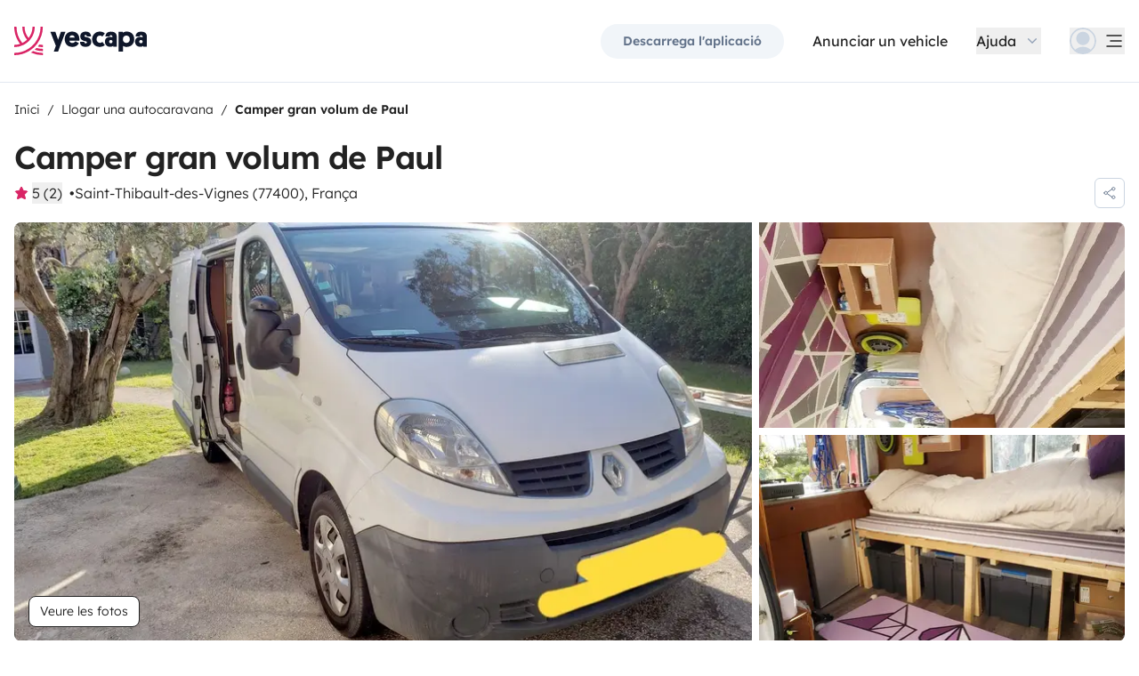

--- FILE ---
content_type: text/html;charset=utf-8
request_url: https://www.yescapa.cat/campers/32777
body_size: 73371
content:
<!DOCTYPE html><html  lang="ca"><head><meta charset="utf-8"><meta name="viewport" content="width=device-width, initial-scale=1"><title>Lloguer Camper gran volum - Saint-Thibault-des-Vignes - 327… - Yescapa</title><link rel="preconnect" href="https://yescapa.twic.pics"><link rel="preconnect" href="https://static.axept.io"><style>.vehicle-description--wrapper *{display:inline;text-decoration-line:none}</style><style>.app-footer-link[data-v-0b6d647d]{display:inline-block;padding-bottom:.5rem;padding-top:.5rem}.app-footer-link[data-v-0b6d647d]:hover{text-decoration-line:underline}.app-footer-link[data-v-0b6d647d]:focus-visible{border-radius:8px;z-index:10;--tw-ring-offset-shadow:var(--tw-ring-inset) 0 0 0 var(--tw-ring-offset-width) var(--tw-ring-offset-color);--tw-ring-shadow:var(--tw-ring-inset) 0 0 0 calc(2px + var(--tw-ring-offset-width)) var(--tw-ring-color);box-shadow:var(--tw-ring-offset-shadow),var(--tw-ring-shadow),var(--tw-shadow,0 0 #0000);--tw-ring-opacity:1;--tw-ring-color:rgb(59 130 246/var(--tw-ring-opacity));--tw-ring-offset-width:2px}</style><style>.ysc-map{z-index:0}.ysc-map .leaflet-control-layers-base>:not([hidden])~:not([hidden]){--tw-space-y-reverse:0;margin-bottom:calc(.5rem*var(--tw-space-y-reverse));margin-top:calc(.5rem*(1 - var(--tw-space-y-reverse)))}.ysc-map .leaflet-control-layers-base label{cursor:pointer}.ysc-map .leaflet-control-layers-base label>div{align-items:center;display:flex}.ysc-map .leaflet-control-layers-base label>div>:not([hidden])~:not([hidden]){--tw-space-x-reverse:0;margin-left:calc(.5rem*(1 - var(--tw-space-x-reverse)));margin-right:calc(.5rem*var(--tw-space-x-reverse))}.ysc-map .leaflet-control-layers-base label>div{font-family:lexend,sans-serif;font-size:1rem;line-height:1.5rem;-webkit-font-smoothing:antialiased;-moz-osx-font-smoothing:grayscale}.ysc-map .leaflet-control-layers-base .leaflet-control-layers-selector{margin-top:0;top:0}.ysc-map .leaflet-div-icon{background-color:transparent;border-style:none}.ysc-map .search-marker:after,.ysc-map .search-marker:before{border-width:1px;height:0;position:absolute;right:100%;top:50%;width:0;--tw-border-opacity:1;border-color:rgb(203 213 225/var(--tw-border-opacity));border:solid transparent;content:"";transition-duration:.15s;transition-property:color,background-color,border-color,text-decoration-color,fill,stroke,opacity,box-shadow,transform,filter,backdrop-filter;transition-timing-function:cubic-bezier(.4,0,.2,1)}.ysc-map .search-marker:after{border-color:hsla(0,0%,100%,0) #fff hsla(0,0%,100%,0) hsla(0,0%,100%,0);border-width:6px;margin-top:-6px}.ysc-map .search-marker:before{border-color:#cbd5e100;border-right-color:#cbd5e1;border-width:7px;margin-top:-7px}.ysc-map .search-marker:hover:after{border-color:rgba(136,183,213,0) #222 rgba(136,183,213,0) rgba(136,183,213,0)}.ysc-map .marked-item{--tw-bg-opacity:1;background-color:rgb(34 34 34/var(--tw-bg-opacity));--tw-text-opacity:1!important;color:rgb(255 255 255/var(--tw-text-opacity))!important}.ysc-map .marked-item:hover{--tw-bg-opacity:1;background-color:rgb(34 34 34/var(--tw-bg-opacity));--tw-text-opacity:1;color:rgb(255 255 255/var(--tw-text-opacity))}.ysc-map .marked-item:after{border-right:6px solid #222}</style><style>@media(min-width:1024px){#booking-request-widget .vc-container{left:auto;position:absolute;right:0}}</style><style>.slideshow-right-enter-active[data-v-c8ce80f3]{animation:slideRightIn-c8ce80f3 .25s;animation-timing-function:cubic-bezier(.91,.08,.05,.97)}@keyframes slideRightIn-c8ce80f3{0%{transform:translate(100%)}to{transform:translate(0)}}.slideshow-right-leave-active[data-v-c8ce80f3]{animation:slideRightOut-c8ce80f3 .25s;animation-timing-function:cubic-bezier(.91,.08,.05,.97);inset:0;position:absolute}@keyframes slideRightOut-c8ce80f3{0%{transform:translate(0)}to{transform:translate(-100%)}}.slideshow-left-enter-active[data-v-c8ce80f3]{animation:slideLeftIn-c8ce80f3 .25s;animation-timing-function:cubic-bezier(.91,.08,.05,.97)}@keyframes slideLeftIn-c8ce80f3{0%{transform:translate(-100%)}to{transform:translate(0)}}.slideshow-left-leave-active[data-v-c8ce80f3]{animation:slideLeftOut-c8ce80f3 .25s;animation-timing-function:cubic-bezier(.91,.08,.05,.97);inset:0;position:absolute}@keyframes slideLeftOut-c8ce80f3{0%{transform:translate(0)}to{transform:translate(100%)}}</style><link rel="stylesheet" href="https://d2o4h6kl409rk5.cloudfront.net/_nuxt/entry.Bh2d3n-E.css" crossorigin><link rel="stylesheet" href="https://d2o4h6kl409rk5.cloudfront.net/_nuxt/useBookingRequest.BHYbuxlU.css" crossorigin><link rel="stylesheet" href="https://d2o4h6kl409rk5.cloudfront.net/_nuxt/YscDetailsAction.C0Cy7DSC.css" crossorigin><link rel="stylesheet" href="https://d2o4h6kl409rk5.cloudfront.net/_nuxt/HoChat.BRunWvy1.css" crossorigin><link rel="stylesheet" href="https://d2o4h6kl409rk5.cloudfront.net/_nuxt/YscToggleGroup.B6QZVOGj.css" crossorigin><link rel="modulepreload" as="script" crossorigin href="https://d2o4h6kl409rk5.cloudfront.net/_nuxt/nbteLX4X.js"><link rel="modulepreload" as="script" crossorigin href="https://d2o4h6kl409rk5.cloudfront.net/_nuxt/C_NG3nN1.js"><link rel="modulepreload" as="script" crossorigin href="https://d2o4h6kl409rk5.cloudfront.net/_nuxt/BBzIHXBD.js"><link rel="modulepreload" as="script" crossorigin href="https://d2o4h6kl409rk5.cloudfront.net/_nuxt/EEJixwOi.js"><link rel="modulepreload" as="script" crossorigin href="https://d2o4h6kl409rk5.cloudfront.net/_nuxt/DqyhrAYt.js"><link rel="modulepreload" as="script" crossorigin href="https://d2o4h6kl409rk5.cloudfront.net/_nuxt/Cl1C5E3v.js"><link rel="modulepreload" as="script" crossorigin href="https://d2o4h6kl409rk5.cloudfront.net/_nuxt/Er_Z6S-Y.js"><link rel="modulepreload" as="script" crossorigin href="https://d2o4h6kl409rk5.cloudfront.net/_nuxt/uB9mDBmp.js"><link rel="modulepreload" as="script" crossorigin href="https://d2o4h6kl409rk5.cloudfront.net/_nuxt/D0WXHcDd.js"><link rel="modulepreload" as="script" crossorigin href="https://d2o4h6kl409rk5.cloudfront.net/_nuxt/DFaMJMlT.js"><link rel="modulepreload" as="script" crossorigin href="https://d2o4h6kl409rk5.cloudfront.net/_nuxt/CM7UoexD.js"><link rel="modulepreload" as="script" crossorigin href="https://d2o4h6kl409rk5.cloudfront.net/_nuxt/CxDWLOuf.js"><link rel="modulepreload" as="script" crossorigin href="https://d2o4h6kl409rk5.cloudfront.net/_nuxt/BjvvTahb.js"><link rel="modulepreload" as="script" crossorigin href="https://d2o4h6kl409rk5.cloudfront.net/_nuxt/BHDM-TAF.js"><link rel="modulepreload" as="script" crossorigin href="https://d2o4h6kl409rk5.cloudfront.net/_nuxt/DLd4vErR.js"><link rel="modulepreload" as="script" crossorigin href="https://d2o4h6kl409rk5.cloudfront.net/_nuxt/NL-nYDI-.js"><link rel="modulepreload" as="script" crossorigin href="https://d2o4h6kl409rk5.cloudfront.net/_nuxt/CdYdGm80.js"><link rel="modulepreload" as="script" crossorigin href="https://d2o4h6kl409rk5.cloudfront.net/_nuxt/DZOdW_1x.js"><link rel="modulepreload" as="script" crossorigin href="https://d2o4h6kl409rk5.cloudfront.net/_nuxt/s569dkq6.js"><link rel="modulepreload" as="script" crossorigin href="https://d2o4h6kl409rk5.cloudfront.net/_nuxt/Cw1nlTBz.js"><link rel="modulepreload" as="script" crossorigin href="https://d2o4h6kl409rk5.cloudfront.net/_nuxt/BbHL2rQq.js"><link rel="modulepreload" as="script" crossorigin href="https://d2o4h6kl409rk5.cloudfront.net/_nuxt/D_ggWhX9.js"><link rel="modulepreload" as="script" crossorigin href="https://d2o4h6kl409rk5.cloudfront.net/_nuxt/D87enke5.js"><link rel="modulepreload" as="script" crossorigin href="https://d2o4h6kl409rk5.cloudfront.net/_nuxt/dCEq7FZ4.js"><link rel="modulepreload" as="script" crossorigin href="https://d2o4h6kl409rk5.cloudfront.net/_nuxt/z7jdYQly.js"><link rel="modulepreload" as="script" crossorigin href="https://d2o4h6kl409rk5.cloudfront.net/_nuxt/YQWoBFjn.js"><link rel="modulepreload" as="script" crossorigin href="https://d2o4h6kl409rk5.cloudfront.net/_nuxt/BTDmuW5U.js"><link rel="modulepreload" as="script" crossorigin href="https://d2o4h6kl409rk5.cloudfront.net/_nuxt/BTMAMEzj.js"><link rel="modulepreload" as="script" crossorigin href="https://d2o4h6kl409rk5.cloudfront.net/_nuxt/BHz2fedU.js"><link rel="modulepreload" as="script" crossorigin href="https://d2o4h6kl409rk5.cloudfront.net/_nuxt/D0T4DuMb.js"><link rel="modulepreload" as="script" crossorigin href="https://d2o4h6kl409rk5.cloudfront.net/_nuxt/DY6rWxag.js"><link rel="modulepreload" as="script" crossorigin href="https://d2o4h6kl409rk5.cloudfront.net/_nuxt/BmOU-_XB.js"><link rel="modulepreload" as="script" crossorigin href="https://d2o4h6kl409rk5.cloudfront.net/_nuxt/CtdCKcuq.js"><link rel="modulepreload" as="script" crossorigin href="https://d2o4h6kl409rk5.cloudfront.net/_nuxt/DZLsiBvp.js"><link rel="modulepreload" as="script" crossorigin href="https://d2o4h6kl409rk5.cloudfront.net/_nuxt/DVfhHkJK.js"><link rel="modulepreload" as="script" crossorigin href="https://d2o4h6kl409rk5.cloudfront.net/_nuxt/D4gXZe_9.js"><link rel="modulepreload" as="script" crossorigin href="https://d2o4h6kl409rk5.cloudfront.net/_nuxt/BXNyZ-BP.js"><link rel="modulepreload" as="script" crossorigin href="https://d2o4h6kl409rk5.cloudfront.net/_nuxt/D37b8wlb.js"><link rel="modulepreload" as="script" crossorigin href="https://d2o4h6kl409rk5.cloudfront.net/_nuxt/BIlZArsI.js"><link rel="modulepreload" as="script" crossorigin href="https://d2o4h6kl409rk5.cloudfront.net/_nuxt/Cn4SxAKu.js"><link rel="modulepreload" as="script" crossorigin href="https://d2o4h6kl409rk5.cloudfront.net/_nuxt/YgDiEvgb.js"><link rel="modulepreload" as="script" crossorigin href="https://d2o4h6kl409rk5.cloudfront.net/_nuxt/BMysw7VC.js"><link rel="modulepreload" as="script" crossorigin href="https://d2o4h6kl409rk5.cloudfront.net/_nuxt/-nfZvuPu.js"><link rel="modulepreload" as="script" crossorigin href="https://d2o4h6kl409rk5.cloudfront.net/_nuxt/6V6J4qCb.js"><link rel="modulepreload" as="script" crossorigin href="https://d2o4h6kl409rk5.cloudfront.net/_nuxt/BM9jDIXZ.js"><link rel="modulepreload" as="script" crossorigin href="https://d2o4h6kl409rk5.cloudfront.net/_nuxt/CBC31Z60.js"><link rel="modulepreload" as="script" crossorigin href="https://d2o4h6kl409rk5.cloudfront.net/_nuxt/BqWYIdfQ.js"><link rel="modulepreload" as="script" crossorigin href="https://d2o4h6kl409rk5.cloudfront.net/_nuxt/D9wZY91E.js"><link rel="modulepreload" as="script" crossorigin href="https://d2o4h6kl409rk5.cloudfront.net/_nuxt/BVvirhSj.js"><link rel="modulepreload" as="script" crossorigin href="https://d2o4h6kl409rk5.cloudfront.net/_nuxt/Xb3VT6ho.js"><link rel="modulepreload" as="script" crossorigin href="https://d2o4h6kl409rk5.cloudfront.net/_nuxt/D_vVZ-cf.js"><link rel="modulepreload" as="script" crossorigin href="https://d2o4h6kl409rk5.cloudfront.net/_nuxt/CybywM5O.js"><link rel="modulepreload" as="script" crossorigin href="https://d2o4h6kl409rk5.cloudfront.net/_nuxt/CfskLcGV.js"><link rel="modulepreload" as="script" crossorigin href="https://d2o4h6kl409rk5.cloudfront.net/_nuxt/75COyhh7.js"><link rel="modulepreload" as="script" crossorigin href="https://d2o4h6kl409rk5.cloudfront.net/_nuxt/DxihTvkZ.js"><link rel="modulepreload" as="script" crossorigin href="https://d2o4h6kl409rk5.cloudfront.net/_nuxt/BVAIDwMB.js"><link rel="modulepreload" as="script" crossorigin href="https://d2o4h6kl409rk5.cloudfront.net/_nuxt/CTBDT1ja.js"><link rel="modulepreload" as="script" crossorigin href="https://d2o4h6kl409rk5.cloudfront.net/_nuxt/C0HibiG3.js"><link rel="modulepreload" as="script" crossorigin href="https://d2o4h6kl409rk5.cloudfront.net/_nuxt/Bg-Gikqx.js"><link rel="modulepreload" as="script" crossorigin href="https://d2o4h6kl409rk5.cloudfront.net/_nuxt/B8VxMkdU.js"><link rel="preload" as="fetch" fetchpriority="low" crossorigin="anonymous" href="https://d2o4h6kl409rk5.cloudfront.net/_nuxt/builds/meta/21cd0f05-7711-43ea-a76e-0d99bd560b20.json"><link rel="dns-prefetch" href="https://yescapa.twic.pics"><link rel="dns-prefetch" href="https://static.axept.io"><link rel="prefetch" as="image" type="image/svg+xml" href="https://d2o4h6kl409rk5.cloudfront.net/_nuxt/ancv.B9NpWYP_.svg"><link rel="prefetch" as="image" type="image/svg+xml" href="https://d2o4h6kl409rk5.cloudfront.net/_nuxt/floa4x.bsynSQbg.svg"><link rel="prefetch" as="image" type="image/svg+xml" href="https://d2o4h6kl409rk5.cloudfront.net/_nuxt/mbway.D7-uR8mr.svg"><link rel="prefetch" as="image" type="image/svg+xml" href="https://d2o4h6kl409rk5.cloudfront.net/_nuxt/t6-beach.D87OQUq5.svg"><meta property="name" content="Yescapa"><meta property="author" content="Yescapa"><meta property="og:site_name" content="Yescapa"><meta property="og:type" content="website"><meta property="fb:app_id" content="1499569560335845"><meta property="og:locale" content="ca"><meta name="twitter:card" content="summary_large_image"><meta name="twitter:site" content="@Yescapa"><meta name="twitter:creator" content="Yescapa"><meta property="og:image" content="https://yescapa.twic.pics/rental/picture/8141b448-a100-4863-bae5-a57bf837476b?twic=v1/cover=1200x630"><meta name="twitter:image" content="https://yescapa.twic.pics/rental/picture/8141b448-a100-4863-bae5-a57bf837476b?twic=v1/cover=1200x630"><link rel="icon" type="image/x-icon" href="/icon.png"><script type="application/ld+json">{"@context":"https://schema.org","@type":"Product","name":"Yescapa","image":"https://yescapa.twic.pics/library/media/pictures/frontend/sharing-preview.png?twic=v1/cover=1200x630","description":"La plataforma nº1 a Europa per al lloguer d'autocaravanes i furgonetes camper entre particulars. Inclou assegurança a tot risc i assistència en carretera per a la llibertat i la seguretat durant els viatges.","aggregateRating":{"@type":"AggregateRating","bestRating":5,"worstRating":0,"ratingValue":4.9,"reviewCount":371818}}</script><script type="application/ld+json">{"@context":"https://schema.org","@type":"Organization","name":"Yescapa","url":"https://www.yescapa.cat","logo":"/icon.png","description":"Lloguer d'autocaravanes o furgonetes camper per Europa","sameAs":["https://twitter.com/Yescapa","https://www.facebook.com/yescapaes","https://www.instagram.com/yescapa/","https://www.pinterest.com/yescapa/",null],"contactPoint":[{"@type":"ContactPoint","telephone":"+34 932 20 05 51","contactType":"customer service"}]}</script><script type="application/ld+json">{"@context":"https://schema.org","@type":"WebSite","name":"Yescapa","url":"https://www.yescapa.cat"}</script><meta property="og:url" content="https://www.yescapa.cat/campers/32777"><link rel="canonical" href="https://www.yescapa.cat/campers/32777" data-hid="canonical"><meta name="description" content="Bonjour,Je vous propose mon Renault Trafic L1H1.Idéal pour deux personnes, c'est le modèle de poches (2m de hauteur). On passe presque sous toutes les barres de parking (à vous les petits spots au bord de la mer !), et même dans les parking souterrains. De plus, il vous coutera moins cher sur l'autoroute !Trois places à l'avant, il est très agréable à conduire et il consomme peu (moins de 8l/100km).A l'arrière, une banquette peut se transformer en grand lit peigne avec matelas et linge de lit (140*180cm). Dessous, trois grand rangements pour vos affaires.
Equipements éléctriques : Batterie 12V, frigo à compression avec un freezer (il fait des glaçons, idéal pour vos apéros !), 60L d'eau propre, robinnet (peut servir de douche extérieure) et lavabo, lumière plafond assez intense et guirlande lumineuse jaune (plus cosy).Rechargement : en roulant, par panneau solaire, ou par 220V (prise bleu si camping et prise 220V si chez l'habitant)&nbsp;Autonomie : 2j sans aucun rechargement
Les plus : deux chaises pour l'extérieur et la table est amovible, ce qui permet de belles soirée près d'un feu ! Pour l'hiver, deux pneus neiges et un pack de chaînes pour aller presque partout !Attention, le van est stationné en banlieue parisienne (20 minutes, accès Translien P ou RER A)
Bonne route ! :)"><meta name="twitter:title" content="Lloguer Camper gran volum - Saint-Thibault-des-Vignes - 327…"><meta property="og:title" content="Lloguer Camper gran volum - Saint-Thibault-des-Vignes - 327…"><meta name="twitter:description" content="Bonjour,Je vous propose mon Renault Trafic L1H1.Idéal pour deux personnes, c'est le modèle de poches (2m de hauteur). On passe presque sous toutes les barres de parking (à vous les petits spots au bord de la mer !), et même dans les parking souterrains. De plus, il vous coutera moins cher sur l'autoroute !Trois places à l'avant, il est très agréable à conduire et il consomme peu (moins de 8l/100km).A l'arrière, une banquette peut se transformer en grand lit peigne avec matelas et linge de lit (140*180cm). Dessous, trois grand rangements pour vos affaires.
Equipements éléctriques : Batterie 12V, frigo à compression avec un freezer (il fait des glaçons, idéal pour vos apéros !), 60L d'eau propre, robinnet (peut servir de douche extérieure) et lavabo, lumière plafond assez intense et guirlande lumineuse jaune (plus cosy).Rechargement : en roulant, par panneau solaire, ou par 220V (prise bleu si camping et prise 220V si chez l'habitant)&nbsp;Autonomie : 2j sans aucun rechargement
Les plus : deux chaises pour l'extérieur et la table est amovible, ce qui permet de belles soirée près d'un feu ! Pour l'hiver, deux pneus neiges et un pack de chaînes pour aller presque partout !Attention, le van est stationné en banlieue parisienne (20 minutes, accès Translien P ou RER A)
Bonne route ! :)"><meta property="og:description" content="Bonjour,Je vous propose mon Renault Trafic L1H1.Idéal pour deux personnes, c'est le modèle de poches (2m de hauteur). On passe presque sous toutes les barres de parking (à vous les petits spots au bord de la mer !), et même dans les parking souterrains. De plus, il vous coutera moins cher sur l'autoroute !Trois places à l'avant, il est très agréable à conduire et il consomme peu (moins de 8l/100km).A l'arrière, une banquette peut se transformer en grand lit peigne avec matelas et linge de lit (140*180cm). Dessous, trois grand rangements pour vos affaires.
Equipements éléctriques : Batterie 12V, frigo à compression avec un freezer (il fait des glaçons, idéal pour vos apéros !), 60L d'eau propre, robinnet (peut servir de douche extérieure) et lavabo, lumière plafond assez intense et guirlande lumineuse jaune (plus cosy).Rechargement : en roulant, par panneau solaire, ou par 220V (prise bleu si camping et prise 220V si chez l'habitant)&nbsp;Autonomie : 2j sans aucun rechargement
Les plus : deux chaises pour l'extérieur et la table est amovible, ce qui permet de belles soirée près d'un feu ! Pour l'hiver, deux pneus neiges et un pack de chaînes pour aller presque partout !Attention, le van est stationné en banlieue parisienne (20 minutes, accès Translien P ou RER A)
Bonne route ! :)"><link data-hid="rel-alternate-ca"><link data-hid="rel-alternate-de"><link data-hid="rel-alternate-de-at"><link data-hid="rel-alternate-de-ch"><link data-hid="rel-alternate-en"><link data-hid="rel-alternate-en-gb"><link data-hid="rel-alternate-en-ie"><link data-hid="rel-alternate-es"><link data-hid="rel-alternate-fr"><link data-hid="rel-alternate-fr-be"><link data-hid="rel-alternate-fr-ch"><link data-hid="rel-alternate-it"><link data-hid="rel-alternate-it-ch"><link data-hid="rel-alternate-nl"><link data-hid="rel-alternate-nl-be"><link data-hid="rel-alternate-pt-pt"><link data-hid="rel-alternate-undefined"><script type="application/ld+json" data-hid="camper-microdata">{"@context":"https://schema.org","@type":"Product","additionalType":"http://www.productontology.org/doc/Recreational_vehicle","offers":{"@type":"Offer","price":65,"priceCurrency":"EUR","businessFunction":{"@type":"BusinessFunction","@id":"http://purl.org/goodrelations/v1#LeaseOut"},"availability":"https://schema.org/InStock","availableDeliveryMethod":{"@type":"DeliveryMethod","@id":"http://purl.org/goodrelations/v1#DeliveryModePickUp"}},"aggregateRating":{"@type":"AggregateRating","bestRating":5,"worstRating":0,"ratingValue":5,"reviewCount":2},"name":"Moi-même /","sku":"32777","image":"https://yescapa.twic.pics/rental/picture/8141b448-a100-4863-bae5-a57bf837476b?twic=v1/cover=1200x630","description":"Camper gran volum de Paul","brand":"Moi-même"}</script><script type="module" src="https://d2o4h6kl409rk5.cloudfront.net/_nuxt/nbteLX4X.js" crossorigin></script><meta name="sentry-trace" content="6c0ad9dce26c0066a9fdf04f8e8c5b8a-3f292b66bd625d49-0"/>
<meta name="baggage" content="sentry-environment=production,sentry-release=12.1.0,sentry-public_key=ef2be1efda0e49118caeb859d4d4b823,sentry-trace_id=6c0ad9dce26c0066a9fdf04f8e8c5b8a,sentry-org_id=16170,sentry-sampled=false,sentry-sample_rand=0.1300165682214094,sentry-sample_rate=0.01"/></head><body><!--teleport start anchor--><!----><!----><!----><!--teleport anchor--><div id="__nuxt"><div><div><div style="transition:opacity 350ms, transform 600ms ease-in;transform:scaleX(0%);" class="opacity-0 h-1 fixed top-0 right-0 left-0 pointer-events-none w-auto bg-gradient-to-r from-peacock-400 from-80% to-transparent z-50 origin-left"></div><!----><!----><header class="relative bg-white py-2.5 md:py-5"><div class="container grid-cols-[auto_1fr] grid content-center items-center gap-x-4 gap-y-2 md:gap-x-8"><a href="/" class="focus-visible:focus inline-block rounded md:py-2.5 col-start-1 row-start-1"><img src="data:image/svg+xml,%3csvg%20xmlns=&#39;http://www.w3.org/2000/svg&#39;%20width=&#39;260&#39;%20height=&#39;56&#39;%20fill=&#39;none&#39;%3e%3cg%20clip-path=&#39;url(%23a)&#39;%3e%3cpath%20fill=&#39;%23D92465&#39;%20d=&#39;M55.922%2043.597a43.44%2043.44%200%200%201-12.345-1.779%2062.094%2062.094%200%200%201-3.689%203.544%2047.878%2047.878%200%200%200%2016.034%202.745v-4.51ZM55.922%2051.559c-6.749%200-13.195-1.3-19.1-3.666a59.73%2059.73%200%200%201-4.255%203%2055.64%2055.64%200%200%200%2023.357%205.105v-4.442l-.002.003ZM55.922%2035.772c-2.324%200-4.597-.223-6.798-.648a60.322%2060.322%200%200%201-3.014%203.877c3.14.791%206.427%201.21%209.812%201.21V35.77v.002ZM55.922%200H51.49a51.385%2051.385%200%200%201-11.238%2032.15%2051.898%2051.898%200%200%201-3.007%203.453%2051.86%2051.86%200%200%201-9.28%207.697A51.194%2051.194%200%200%201%20.002%2051.56v4.441c10.185%200%2019.734-2.727%2027.958-7.492.222-.128.44-.26.66-.39.134-.082.27-.16.407-.242.37-.225.735-.453%201.098-.686.102-.066.202-.135.305-.201.262-.171.525-.342.785-.517.145-.099.288-.2.431-.297.188-.13.38-.26.566-.392a56.314%2056.314%200%200%200%2010.036-9.09l.147-.173c.235-.274.47-.55.7-.827l.295-.362c.169-.207.337-.414.504-.626.109-.137.215-.276.322-.412.098-.129.199-.253.297-.38h-.005A55.853%2055.853%200%200%200%2055.922%200Z&#39;/%3e%3cpath%20fill=&#39;%23D92465&#39;%20d=&#39;M18.68%2035.6a40.273%2040.273%200%200%200%209.281-6.743%2040.604%2040.604%200%200%200%203.01-3.262A40.076%2040.076%200%200%200%2040.155%200H35.72a35.643%2035.643%200%200%201-7.761%2022.261A35.654%2035.654%200%200%201%2020.2%200h-4.435c0%209.723%203.447%2018.64%209.184%2025.595a35.794%2035.794%200%200%201-9.28%206.558A51.394%2051.394%200%200%201%204.433%200H0v.026C.006%2012.76%204.258%2024.5%2011.413%2033.906A35.617%2035.617%200%200%201%200%2035.772v4.441a39.998%2039.998%200%200%200%2018.68-4.61V35.6Z&#39;/%3e%3cpath%20fill=&#39;%230F172A&#39;%20d=&#39;m85.81%2048.784%2014.336-38.655h-8.905l-5.43%2015.627-5.484-15.627h-9.609l10.643%2027.55-3.964%2011.105h8.416-.002ZM127.187%2027.551c.162-1.47.109-2.505.109-3.375%200-8.712-5.375-14.536-14.28-14.536-8.904%200-14.279%206.478-14.279%2015.19%200%209.31%206.081%2014.917%2014.933%2014.917%207.276%200%2011.022-3.866%2012.65-7.241l-6.678-3.92c-1.031%201.688-2.824%203.43-5.919%203.43-3.422%200-5.539-1.688-5.919-4.465h19.385-.002Zm-14.171-10.616c3.204%200%204.995%202.069%205.213%204.465h-10.207c.218-2.34%201.955-4.465%204.994-4.465ZM137.383%2018.187c0-1.088.813-1.797%202.118-1.797%201.737%200%202.552%201.087%202.606%202.832h7.98c0-6.697-4.234-9.473-10.424-9.473-6.19%200-10.534%203.43-10.534%209.092%200%204.356%201.9%207.35%206.19%208.821%201.52.49%202.498.763%204.399%201.144%201.791.38%202.389.872%202.389%202.122%200%201.144-1.031%201.798-2.498%201.798-2.226%200-2.715-1.58-2.661-3.048h-8.307c-.272%205.063%202.335%209.962%2010.86%209.962%205.81%200%2011.075-2.83%2011.075-9.637%200-5.282-2.279-7.569-7.329-9.037-1.031-.272-2.28-.49-3.529-.763-1.575-.327-2.335-.981-2.335-2.014v-.002ZM167.492%2031.854c-3.422%200-6.517-2.614-6.517-7.133%200-4.082%202.335-7.186%206.461-7.186%202.389%200%203.964%201.088%204.886%201.907l4.832-6.207c-1.793-1.633-4.888-3.593-9.827-3.593-8.742%200-15.039%206.643-15.039%2015.135s5.81%2014.972%2015.148%2014.972c4.67%200%207.927-1.96%209.72-3.593l-4.832-6.207c-.922.817-2.444%201.907-4.832%201.907v-.002ZM177.319%2029.62c0%206.26%204.505%209.963%2010.153%209.963%202.768%200%204.615-.654%205.972-1.905v1.58h7.168V21.182c0-6.534-2.389-11.38-11.511-11.38-7.168%200-10.534%203.54-10.696%209.42h8.09c0-1.144.542-2.505%202.661-2.505%202.12%200%202.824%201.47%202.824%203.157v1.197c-.815-.49-2.388-1.035-4.779-1.035-6.081%200-9.882%203.758-9.882%209.582v.002Zm8.198-.218c0-1.906%201.357-3.212%203.257-3.212%201.9%200%203.366%201.252%203.366%203.212%200%201.96-1.411%203.266-3.313%203.266-1.901%200-3.312-1.361-3.312-3.266h.002ZM212.426%2024.721c0-4.191%202.444-7.295%206.787-7.295%204.344%200%206.788%203.104%206.788%207.295%200%204.192-2.389%207.242-6.732%207.242-4.344%200-6.841-3.048-6.841-7.242h-.002Zm.271%2013.175c1.52%201.035%204.072%201.851%207.112%201.851%209.338%200%2014.877-6.752%2014.877-15.135S229.147%209.64%20220.244%209.64c-4.29%200-6.787%201.306-8.089%202.34v-1.85h-8.199v38.654h8.743V37.896h-.002ZM236.227%2029.62c0%206.26%204.506%209.963%2010.154%209.963%202.768%200%204.614-.654%205.972-1.905v1.58h7.167V21.182c0-6.534-2.388-11.38-11.511-11.38-7.167%200-10.533%203.54-10.696%209.42h8.09c0-1.144.542-2.505%202.659-2.505%202.118%200%202.824%201.47%202.824%203.157v1.197c-.815-.49-2.388-1.035-4.779-1.035-6.081%200-9.882%203.758-9.882%209.582l.002.002Zm8.198-.218c0-1.906%201.358-3.212%203.258-3.212%201.899%200%203.366%201.252%203.366%203.212%200%201.96-1.411%203.266-3.313%203.266-1.902%200-3.313-1.361-3.313-3.266h.002Z&#39;/%3e%3c/g%3e%3cdefs%3e%3cclipPath%20id=&#39;a&#39;%3e%3cpath%20fill=&#39;%23fff&#39;%20d=&#39;M0%200h259.52v56H0z&#39;/%3e%3c/clipPath%3e%3c/defs%3e%3c/svg%3e" alt="Yescapa" width="148" height="32" class="h-6 w-auto md:h-8"></a><!----><div class="col-start-2 row-start-1"><!--[--><div class="flex items-center justify-end space-x-1 sm:space-x-3 md:space-x-6 xl:space-x-8 xl:font-semibold"><a href="/get-apps" class="hidden sm:btn sm:btn-small sm:btn-tertiary sm:block sm:text-xs sm:px-6 md:text-sm" id="get-apps">Descarrega l&#39;aplicació</a><a href="/onboarding/step" class="hidden sm:font-normal sm:text-black sm:text-sm sm:block md:text-base" id="rent-your-vehicle">Anunciar un vehicle</a><div class="flex-col relative flex items-center hidden xl:block"><button type="button" class="text-black inline-flex items-center space-x-2 font-normal"><!--[--><div class="flex h-[30px] items-center"><span class="block">Ajuda</span></div><!--]--><!--[--><svg viewbox="0 0 24 24" fill="none" xmlns="http://www.w3.org/2000/svg" class="h-5 w-5 text-gray-400 transition-transform duration-200"><path d="M17.749 8.757a.841.841 0 0 0-1.208 0l-4.418 4.504a.17.17 0 0 1-.247 0L7.458 8.757a.84.84 0 0 0-1.208 0 .887.887 0 0 0 0 1.235l5.146 5.248c.158.166.376.26.603.26a.835.835 0 0 0 .604-.26l5.146-5.248a.88.88 0 0 0 0-1.235Z" fill="currentColor"></path></svg><!--]--></button><div class="bottom-auto top-full right-0 w-max mt-10 absolute z-[60] overflow-hidden rounded border border-gray-100 bg-white shadow-2xl" style="display:none;"><!--[--><div class="p-2"><nav><!--[--><a href="/travelers/hit-the-road" class="focus-visible:ring-pink-300 hover:bg-pink-50 focus-visible:bg-pink-50 group relative flex w-full items-center rounded p-2 pr-14 font-light transition-colors focus-visible:z-10 focus-visible:ring-2 focus-visible:ring-offset-2"><span class="bg-pink-50 mr-4 rounded p-4"><svg viewbox="0 0 24 24" fill="none" xmlns="http://www.w3.org/2000/svg" class="text-pink-700 h-6 w-6"><path d="M11.9998 22.2071C17.6331 22.2071 22.1998 17.6404 22.1998 12.0071C22.1998 6.37382 17.6331 1.80713 11.9998 1.80713C6.3665 1.80713 1.7998 6.37382 1.7998 12.0071C1.7998 17.6404 6.3665 22.2071 11.9998 22.2071Z" stroke="currentColor" stroke-width="1.5" stroke-linecap="round" stroke-linejoin="round"></path><path d="M5.65303 19.986L6.5597 15.4073H7.5389C7.74569 15.408 7.94985 15.3609 8.13544 15.2697C8.32102 15.1785 8.48302 15.0456 8.60877 14.8814C8.7383 14.721 8.82801 14.5323 8.87056 14.3306C8.91311 14.1288 8.90728 13.9199 8.85357 13.7209L8.17357 11.0009C8.10231 10.706 7.93387 10.4437 7.69539 10.2562C7.45691 10.0687 7.16226 9.96694 6.8589 9.96729H2.02637" stroke="currentColor" stroke-width="1.5" stroke-linecap="round" stroke-linejoin="round"></path><path d="M20.1606 5.88721H16.4614C16.158 5.88686 15.8634 5.98863 15.6249 6.17613C15.3864 6.36363 15.218 6.62593 15.1467 6.92081L14.4667 9.64081C14.4142 9.84054 14.4099 10.0499 14.454 10.2516C14.4981 10.4534 14.5895 10.6418 14.7206 10.8013C14.8463 10.9655 15.0083 11.0984 15.1939 11.1896C15.3795 11.2808 15.5836 11.3279 15.7904 11.3272H17.223L17.9302 15.6339C17.9832 15.9479 18.1448 16.2333 18.3867 16.4404C18.6286 16.6475 18.9355 16.7632 19.2539 16.7672H21.0672" stroke="currentColor" stroke-width="1.5" stroke-linecap="round" stroke-linejoin="round"></path></svg></span><div class="flex flex-col justify-between text-left"><span class="block font-semibold text-peacock-700">Agafar la carretera</span><span class="block text-sm text-gray-500">Viu una experiència única en autocaravana</span></div><svg viewbox="0 0 24 24" fill="none" xmlns="http://www.w3.org/2000/svg" class="absolute right-4 hidden h-6 w-6 transition-opacity group-hover:block"><path d="M18 12.018c0 .345-.15.672-.407.9l-5.596 4.92a.721.721 0 0 1-.95-1.082l4.322-3.8a.125.125 0 0 0-.082-.218H6.72a.72.72 0 1 1 0-1.44h8.564a.126.126 0 0 0 .083-.219L11.045 7.28a.72.72 0 1 1 .95-1.08l5.597 4.918c.259.228.407.556.408.9Z" fill="currentColor"></path></svg></a><a href="/rent-my-motorhome" class="focus-visible:ring-gray-300 hover:bg-gray-50 focus-visible:bg-gray-50 group relative flex w-full items-center rounded p-2 pr-14 font-light transition-colors focus-visible:z-10 focus-visible:ring-2 focus-visible:ring-offset-2"><span class="bg-gray-50 mr-4 rounded p-4"><svg viewbox="0 0 24 24" fill="none" xmlns="http://www.w3.org/2000/svg" class="text-current h-6 w-6"><path clip-rule="evenodd" d="M17.25 19.5a1.5 1.5 0 1 0 3 0 1.5 1.5 0 0 0-3 0ZM3.75 19.5a1.5 1.5 0 1 0 3 0 1.5 1.5 0 0 0-3 0Z" stroke="currentColor" stroke-width="1.5" stroke-linecap="round" stroke-linejoin="round"></path><path d="M20.25 19.5h1.5a1.5 1.5 0 0 0 1.5-1.5v-3c0-.488-.152-.963-.436-1.36L19.5 9h-5.25v10.5M23.25 15h-9M14.25 19.5V12H.75v6a1.5 1.5 0 0 0 1.5 1.5h1.5M17.25 19.5H6.75" stroke="currentColor" stroke-width="1.5" stroke-linecap="round" stroke-linejoin="round"></path><path clip-rule="evenodd" d="M23.25 6a3 3 0 0 1-3 3h-6v3H.75V6a3 3 0 0 1 3-3h16.5a3 3 0 0 1 3 3Z" stroke="currentColor" stroke-width="1.5" stroke-linecap="round" stroke-linejoin="round"></path><path d="M20.25 6h-1.5M12.75 6h-9" stroke="currentColor" stroke-width="1.5" stroke-linecap="round" stroke-linejoin="round"></path></svg></span><div class="flex flex-col justify-between text-left"><span class="block font-semibold text-peacock-700">Propietari d&#39;un vehicle?</span><span class="block text-sm text-gray-500">Com rentabilitzar el meu vehicle amb Yescapa</span></div><svg viewbox="0 0 24 24" fill="none" xmlns="http://www.w3.org/2000/svg" class="absolute right-4 hidden h-6 w-6 transition-opacity group-hover:block"><path d="M18 12.018c0 .345-.15.672-.407.9l-5.596 4.92a.721.721 0 0 1-.95-1.082l4.322-3.8a.125.125 0 0 0-.082-.218H6.72a.72.72 0 1 1 0-1.44h8.564a.126.126 0 0 0 .083-.219L11.045 7.28a.72.72 0 1 1 .95-1.08l5.597 4.918c.259.228.407.556.408.9Z" fill="currentColor"></path></svg></a><a href="/how-yescapa-works" class="focus-visible:ring-peacock-300 hover:bg-peacock-50 focus-visible:bg-peacock-50 group relative flex w-full items-center rounded p-2 pr-14 font-light transition-colors focus-visible:z-10 focus-visible:ring-2 focus-visible:ring-offset-2"><span class="bg-peacock-50 mr-4 rounded p-4"><svg xmlns="http://www.w3.org/2000/svg" viewbox="0 0 24 24" fill="none" class="text-peacock-700 h-6 w-6"><path fill="currentColor" d="M23.998 18.684a18.67 18.67 0 0 1-5.298-.762 26.667 26.667 0 0 1-1.583 1.519 20.574 20.574 0 0 0 6.881 1.176v-1.933ZM24 22.095c-2.897 0-5.664-.557-8.198-1.57-.59.454-1.198.883-1.826 1.286A23.908 23.908 0 0 0 24 23.998v-1.904.001ZM24 15.33c-.998 0-1.974-.095-2.918-.277a25.85 25.85 0 0 1-1.293 1.661c1.347.34 2.758.519 4.21.519v-1.904.001ZM23.998 0h-1.902c0 5.211-1.806 10-4.823 13.778a22.25 22.25 0 0 1-7.1 5.84A21.997 21.997 0 0 1 0 22.098V24c4.371 0 8.47-1.169 12-3.21l.282-.168.175-.104c.159-.096.315-.194.47-.294.045-.028.088-.057.132-.086.113-.073.225-.146.337-.222l.185-.127c.08-.056.163-.11.243-.168a24.156 24.156 0 0 0 4.307-3.895l.063-.074c.101-.118.202-.236.3-.355l.127-.155c.072-.088.145-.177.216-.268l.139-.177.127-.163H19.1A23.894 23.894 0 0 0 24 .003V0Z"></path><path fill="currentColor" d="M8.015 15.257a17.284 17.284 0 0 0 5.275-4.288A17.161 17.161 0 0 0 17.23 0h-1.903c0 3.606-1.246 6.922-3.33 9.54A15.266 15.266 0 0 1 8.667 0H6.763c0 4.167 1.48 7.988 3.942 10.969a15.36 15.36 0 0 1-3.983 2.81A22.005 22.005 0 0 1 1.902 0H-.001v.011a23.901 23.901 0 0 0 4.898 14.52c-1.538.519-3.185.8-4.898.8v1.904a17.186 17.186 0 0 0 8.017-1.976v-.002Z"></path></svg></span><div class="flex flex-col justify-between text-left"><span class="block font-semibold text-peacock-700">Com funciona?</span><span class="block text-sm text-gray-500">Descobreix pas a pas el nostre funcionament</span></div><svg viewbox="0 0 24 24" fill="none" xmlns="http://www.w3.org/2000/svg" class="absolute right-4 hidden h-6 w-6 transition-opacity group-hover:block"><path d="M18 12.018c0 .345-.15.672-.407.9l-5.596 4.92a.721.721 0 0 1-.95-1.082l4.322-3.8a.125.125 0 0 0-.082-.218H6.72a.72.72 0 1 1 0-1.44h8.564a.126.126 0 0 0 .083-.219L11.045 7.28a.72.72 0 1 1 .95-1.08l5.597 4.918c.259.228.407.556.408.9Z" fill="currentColor"></path></svg></a><!--]--></nav><a href="https://www.yescapa.cat/ajuda/" rel="noopener noreferrer" class="focus-visible:ring-yellow-300 group relative flex w-full items-center rounded p-2 pr-14 font-light transition-colors hover:bg-yellow-50 focus-visible:z-10 focus-visible:bg-yellow-50 focus-visible:ring-2 focus-visible:ring-offset-2"><span class="mr-4 rounded bg-yellow-50 p-4"><svg viewbox="0 0 24 24" fill="none" xmlns="http://www.w3.org/2000/svg" class="h-6 w-6 text-yellow-700"><path d="M8 11.75a3.75 3.75 0 1 0 7.5 0 3.75 3.75 0 0 0-7.5 0ZM16.87 20.051l-4.59-4.59M15.46 12.28l4.59 4.589M3.45 16.869l4.59-4.59M11.22 15.462l-4.59 4.589M6.63 3.45l4.59 4.589M8.04 11.221l-4.59-4.59M20.05 6.631l-4.59 4.59M12.28 8.039l4.59-4.589" stroke="currentColor" stroke-width="1.5" stroke-linecap="round" stroke-linejoin="round"></path><path d="M2 11.75a9.75 9.75 0 1 0 19.5 0 9.75 9.75 0 0 0-19.5 0Z" stroke="currentColor" stroke-width="1.5" stroke-linecap="round" stroke-linejoin="round"></path></svg></span><div class="flex flex-col justify-between text-left"><span class="block font-semibold text-peacock-700">Centre d&#39;ajuda</span><span class="block text-sm text-gray-500">Trobar les respostes a les meves preguntes</span></div><svg viewbox="0 0 24 24" fill="none" xmlns="http://www.w3.org/2000/svg" class="opacity absolute right-4 hidden h-6 w-6 text-gray-current transition group-hover:block"><path d="M18 12.018c0 .345-.15.672-.407.9l-5.596 4.92a.721.721 0 0 1-.95-1.082l4.322-3.8a.125.125 0 0 0-.082-.218H6.72a.72.72 0 1 1 0-1.44h8.564a.126.126 0 0 0 .083-.219L11.045 7.28a.72.72 0 1 1 .95-1.08l5.597 4.918c.259.228.407.556.408.9Z" fill="currentColor"></path></svg></a></div><!--]--></div></div><div class="xl:hidden"><button type="button" class="p-2 -mr-2 inline-flex items-center space-x-2" aria-label="Menú"><div class="relative inline-block leading-none" style="font-size:0px;"><div class="inline-block overflow-hidden rounded-full"><img src="data:image/svg+xml,%3csvg%20width=&#39;32&#39;%20height=&#39;32&#39;%20viewBox=&#39;0%200%2032%2032&#39;%20fill=&#39;none&#39;%20xmlns=&#39;http://www.w3.org/2000/svg&#39;%3e%3cg%20clip-path=&#39;url(%23clip0_32371_3565)&#39;%3e%3cg%20clip-path=&#39;url(%23clip1_32371_3565)&#39;%3e%3cpath%20d=&#39;M9%2013C9%2013.9193%209.18106%2014.8295%209.53284%2015.6788C9.88463%2016.5281%2010.4002%2017.2997%2011.0503%2017.9497C11.7003%2018.5998%2012.4719%2019.1154%2013.3212%2019.4672C14.1705%2019.8189%2015.0807%2020%2016%2020C16.9193%2020%2017.8295%2019.8189%2018.6788%2019.4672C19.5281%2019.1154%2020.2997%2018.5998%2020.9497%2017.9497C21.5998%2017.2997%2022.1154%2016.5281%2022.4672%2015.6788C22.8189%2014.8295%2023%2013.9193%2023%2013C23%2012.0807%2022.8189%2011.1705%2022.4672%2010.3212C22.1154%209.47194%2021.5998%208.70026%2020.9497%208.05025C20.2997%207.40024%2019.5281%206.88463%2018.6788%206.53284C17.8295%206.18106%2016.9193%206%2016%206C15.0807%206%2014.1705%206.18106%2013.3212%206.53284C12.4719%206.88463%2011.7003%207.40024%2011.0503%208.05025C10.4002%208.70026%209.88463%209.47194%209.53284%2010.3212C9.18106%2011.1705%209%2012.0807%209%2013Z&#39;%20fill=&#39;%23CBD5E1&#39;%20stroke=&#39;%23CBD5E1&#39;%20stroke-width=&#39;2&#39;%20stroke-linecap=&#39;round&#39;%20stroke-linejoin=&#39;round&#39;/%3e%3cpath%20d=&#39;M25.2174%2027.8347C24.0097%2026.6194%2022.5736%2025.6549%2020.9917%2024.9968C19.4098%2024.3386%2017.7134%2023.9998%2016%2023.9998C14.2867%2023.9998%2012.5903%2024.3386%2011.0084%2024.9968C9.42654%2025.6549%207.99042%2026.6194%206.78271%2027.8347&#39;%20fill=&#39;%23CBD5E1&#39;/%3e%3cpath%20d=&#39;M25.2174%2027.8347C24.0097%2026.6194%2022.5736%2025.6549%2020.9917%2024.9968C19.4098%2024.3386%2017.7134%2023.9998%2016%2023.9998C14.2867%2023.9998%2012.5903%2024.3386%2011.0084%2024.9968C9.42654%2025.6549%207.99042%2026.6194%206.78271%2027.8347&#39;%20stroke=&#39;%23CBD5E1&#39;%20stroke-width=&#39;2&#39;%20stroke-linecap=&#39;round&#39;%20stroke-linejoin=&#39;round&#39;/%3e%3cpath%20d=&#39;M25.2174%2026.9998C24.0097%2028.2151%2022.5736%2029.1796%2020.9917%2029.8377C19.4098%2030.4958%2017.7134%2030.8347%2016%2030.8347C14.2867%2030.8347%2012.5903%2030.4958%2011.0084%2029.8377C9.42654%2029.1796%207.99042%2028.2151%206.78271%2026.9998&#39;%20fill=&#39;%23CBD5E1&#39;/%3e%3cpath%20d=&#39;M1%2016C1%2017.9698%201.38799%2019.9204%202.14181%2021.7403C2.89563%2023.5601%204.00052%2025.2137%205.3934%2026.6066C6.78628%2027.9995%208.43986%2029.1044%2010.2597%2029.8582C12.0796%2030.612%2014.0302%2031%2016%2031C17.9698%2031%2019.9204%2030.612%2021.7403%2029.8582C23.5601%2029.1044%2025.2137%2027.9995%2026.6066%2026.6066C27.9995%2025.2137%2029.1044%2023.5601%2029.8582%2021.7403C30.612%2019.9204%2031%2017.9698%2031%2016C31%2014.0302%2030.612%2012.0796%2029.8582%2010.2597C29.1044%208.43986%2027.9995%206.78628%2026.6066%205.3934C25.2137%204.00052%2023.5601%202.89563%2021.7403%202.14181C19.9204%201.38799%2017.9698%201%2016%201C14.0302%201%2012.0796%201.38799%2010.2597%202.14181C8.43986%202.89563%206.78628%204.00052%205.3934%205.3934C4.00052%206.78628%202.89563%208.43986%202.14181%2010.2597C1.38799%2012.0796%201%2014.0302%201%2016Z&#39;%20stroke=&#39;%23CBD5E1&#39;%20stroke-width=&#39;2&#39;%20stroke-linecap=&#39;round&#39;%20stroke-linejoin=&#39;round&#39;/%3e%3c/g%3e%3c/g%3e%3cdefs%3e%3cclipPath%20id=&#39;clip0_32371_3565&#39;%3e%3crect%20width=&#39;32&#39;%20height=&#39;32&#39;%20fill=&#39;white&#39;/%3e%3c/clipPath%3e%3cclipPath%20id=&#39;clip1_32371_3565&#39;%3e%3crect%20width=&#39;32&#39;%20height=&#39;32&#39;%20fill=&#39;white&#39;/%3e%3c/clipPath%3e%3c/defs%3e%3c/svg%3e" alt="La teva foto de perfil" width="30" height="30" class="max-h-full max-w-full"></div><!----></div><svg viewbox="0 0 24 24" fill="none" xmlns="http://www.w3.org/2000/svg" class="h-6 w-6 text-black"><path d="M4 18h16M8 12h12M4 6h16" stroke="currentColor" stroke-width="1.5" stroke-linecap="round" stroke-linejoin="round"></path></svg></button><aside><!----><!----></aside></div><div class="flex-col relative flex items-center hidden xl:flex"><button type="button" class="text-black inline-flex items-center space-x-2 font-normal"><!--[--><div class="flex items-center"><div class="relative inline-block leading-none" style="font-size:0px;"><div class="inline-block overflow-hidden rounded-full"><img src="data:image/svg+xml,%3csvg%20width=&#39;32&#39;%20height=&#39;32&#39;%20viewBox=&#39;0%200%2032%2032&#39;%20fill=&#39;none&#39;%20xmlns=&#39;http://www.w3.org/2000/svg&#39;%3e%3cg%20clip-path=&#39;url(%23clip0_32371_3565)&#39;%3e%3cg%20clip-path=&#39;url(%23clip1_32371_3565)&#39;%3e%3cpath%20d=&#39;M9%2013C9%2013.9193%209.18106%2014.8295%209.53284%2015.6788C9.88463%2016.5281%2010.4002%2017.2997%2011.0503%2017.9497C11.7003%2018.5998%2012.4719%2019.1154%2013.3212%2019.4672C14.1705%2019.8189%2015.0807%2020%2016%2020C16.9193%2020%2017.8295%2019.8189%2018.6788%2019.4672C19.5281%2019.1154%2020.2997%2018.5998%2020.9497%2017.9497C21.5998%2017.2997%2022.1154%2016.5281%2022.4672%2015.6788C22.8189%2014.8295%2023%2013.9193%2023%2013C23%2012.0807%2022.8189%2011.1705%2022.4672%2010.3212C22.1154%209.47194%2021.5998%208.70026%2020.9497%208.05025C20.2997%207.40024%2019.5281%206.88463%2018.6788%206.53284C17.8295%206.18106%2016.9193%206%2016%206C15.0807%206%2014.1705%206.18106%2013.3212%206.53284C12.4719%206.88463%2011.7003%207.40024%2011.0503%208.05025C10.4002%208.70026%209.88463%209.47194%209.53284%2010.3212C9.18106%2011.1705%209%2012.0807%209%2013Z&#39;%20fill=&#39;%23CBD5E1&#39;%20stroke=&#39;%23CBD5E1&#39;%20stroke-width=&#39;2&#39;%20stroke-linecap=&#39;round&#39;%20stroke-linejoin=&#39;round&#39;/%3e%3cpath%20d=&#39;M25.2174%2027.8347C24.0097%2026.6194%2022.5736%2025.6549%2020.9917%2024.9968C19.4098%2024.3386%2017.7134%2023.9998%2016%2023.9998C14.2867%2023.9998%2012.5903%2024.3386%2011.0084%2024.9968C9.42654%2025.6549%207.99042%2026.6194%206.78271%2027.8347&#39;%20fill=&#39;%23CBD5E1&#39;/%3e%3cpath%20d=&#39;M25.2174%2027.8347C24.0097%2026.6194%2022.5736%2025.6549%2020.9917%2024.9968C19.4098%2024.3386%2017.7134%2023.9998%2016%2023.9998C14.2867%2023.9998%2012.5903%2024.3386%2011.0084%2024.9968C9.42654%2025.6549%207.99042%2026.6194%206.78271%2027.8347&#39;%20stroke=&#39;%23CBD5E1&#39;%20stroke-width=&#39;2&#39;%20stroke-linecap=&#39;round&#39;%20stroke-linejoin=&#39;round&#39;/%3e%3cpath%20d=&#39;M25.2174%2026.9998C24.0097%2028.2151%2022.5736%2029.1796%2020.9917%2029.8377C19.4098%2030.4958%2017.7134%2030.8347%2016%2030.8347C14.2867%2030.8347%2012.5903%2030.4958%2011.0084%2029.8377C9.42654%2029.1796%207.99042%2028.2151%206.78271%2026.9998&#39;%20fill=&#39;%23CBD5E1&#39;/%3e%3cpath%20d=&#39;M1%2016C1%2017.9698%201.38799%2019.9204%202.14181%2021.7403C2.89563%2023.5601%204.00052%2025.2137%205.3934%2026.6066C6.78628%2027.9995%208.43986%2029.1044%2010.2597%2029.8582C12.0796%2030.612%2014.0302%2031%2016%2031C17.9698%2031%2019.9204%2030.612%2021.7403%2029.8582C23.5601%2029.1044%2025.2137%2027.9995%2026.6066%2026.6066C27.9995%2025.2137%2029.1044%2023.5601%2029.8582%2021.7403C30.612%2019.9204%2031%2017.9698%2031%2016C31%2014.0302%2030.612%2012.0796%2029.8582%2010.2597C29.1044%208.43986%2027.9995%206.78628%2026.6066%205.3934C25.2137%204.00052%2023.5601%202.89563%2021.7403%202.14181C19.9204%201.38799%2017.9698%201%2016%201C14.0302%201%2012.0796%201.38799%2010.2597%202.14181C8.43986%202.89563%206.78628%204.00052%205.3934%205.3934C4.00052%206.78628%202.89563%208.43986%202.14181%2010.2597C1.38799%2012.0796%201%2014.0302%201%2016Z&#39;%20stroke=&#39;%23CBD5E1&#39;%20stroke-width=&#39;2&#39;%20stroke-linecap=&#39;round&#39;%20stroke-linejoin=&#39;round&#39;/%3e%3c/g%3e%3c/g%3e%3cdefs%3e%3cclipPath%20id=&#39;clip0_32371_3565&#39;%3e%3crect%20width=&#39;32&#39;%20height=&#39;32&#39;%20fill=&#39;white&#39;/%3e%3c/clipPath%3e%3cclipPath%20id=&#39;clip1_32371_3565&#39;%3e%3crect%20width=&#39;32&#39;%20height=&#39;32&#39;%20fill=&#39;white&#39;/%3e%3c/clipPath%3e%3c/defs%3e%3c/svg%3e" alt="La teva foto de perfil" width="30" height="30" class="max-h-full max-w-full"></div><!----></div></div><!--]--><!--[--><svg viewbox="0 0 24 24" fill="none" xmlns="http://www.w3.org/2000/svg" class="w-6 h-6 text-black"><path d="M4 18h16M8 12h12M4 6h16" stroke="currentColor" stroke-width="1.5" stroke-linecap="round" stroke-linejoin="round"></path></svg><!--]--></button><div class="bottom-auto top-full right-0 w-72 mt-10 absolute z-[60] overflow-hidden rounded border border-gray-100 bg-white shadow-2xl" style="display:none;"><!--[--><nav class="p-2" show-app-link="false"><!--[--><a href="#" class="flex cursor-pointer items-center whitespace-nowrap rounded px-4 py-3 font-light hover:bg-gray-100"><span class="mr-4"><svg viewbox="0 0 24 24" fill="none" xmlns="http://www.w3.org/2000/svg" class="h-5 w-5 text-pink-500"><path d="M.749 12.004h15.75M12.749 15.754l3.75-3.75-3.75-3.75" stroke="currentColor" stroke-width="1.5" stroke-linecap="round" stroke-linejoin="round"></path><path d="M8.25 16.5V21c-.036.79.573 1.46 1.363 1.5h12.273c.79-.04 1.4-.71 1.363-1.5V3a1.436 1.436 0 0 0-1.363-1.5H9.613c-.79.04-1.4.71-1.364 1.5v4.5" stroke="currentColor" stroke-width="1.5" stroke-linecap="round" stroke-linejoin="round"></path></svg></span> Iniciar sessió o registrar-se</a><a href="/s" class="flex cursor-pointer items-center whitespace-nowrap rounded px-4 py-3 font-light hover:bg-gray-100"><span class="mr-4"><svg viewbox="0 0 24 24" fill="none" xmlns="http://www.w3.org/2000/svg" class="h-5 w-5 text-pink-500"><path clip-rule="evenodd" d="M4.8 14.187a7.158 7.158 0 1 0 13.175-5.6 7.158 7.158 0 0 0-13.175 5.6Z" stroke="currentColor" stroke-width="1.5" stroke-linecap="round" stroke-linejoin="round"></path><path d="M16.448 16.448 22 22M7.1 11C7.5 9 9 7.5 11 7.1" stroke="currentColor" stroke-width="1.5" stroke-linecap="round" stroke-linejoin="round"></path></svg></span> Llogar una autocaravana</a><a href="/onboarding/step" class="flex cursor-pointer items-center whitespace-nowrap rounded px-4 py-3 font-light hover:bg-gray-100"><span class="mr-4"><svg viewbox="0 0 24 24" fill="none" xmlns="http://www.w3.org/2000/svg" class="h-5 w-5 text-pink-500"><g fill="none" stroke="currentColor" stroke-linecap="round" stroke-linejoin="round" stroke-width="1.5"><path d="M12 8v9M8 12h9M1 12a11 11 0 1 0 22 0 11 11 0 1 0-22 0Z"></path></g></svg></span> Anunciar un vehicle</a><hr class="my-2 border-t border-gray-200"><a href="/how-yescapa-works" class="flex cursor-pointer items-center whitespace-nowrap rounded px-4 py-3 font-light hover:bg-gray-100"><!----> Com funciona?</a><a href="https://www.yescapa.cat/ajuda/" rel="noopener noreferrer" class="flex cursor-pointer items-center whitespace-nowrap rounded px-4 py-3 font-light hover:bg-gray-100"><!----> Centre d&#39;ajuda</a><hr class="my-2 border-t border-gray-200"><a href="/get-apps" class="flex cursor-pointer items-center whitespace-nowrap rounded px-4 py-3 font-light hover:bg-gray-100"><span class="mr-4"><svg xmlns="http://www.w3.org/2000/svg" viewbox="0 0 24 24" fill="#fff" class="h-5 w-5 text-pink-500"><path stroke="currentColor" stroke-linecap="round" stroke-linejoin="round" stroke-width="1.5" d="M15 15.75v4.768a2.732 2.732 0 0 1-2.733 2.732H5.733A2.731 2.731 0 0 1 3 20.518V4.983A2.733 2.733 0 0 1 5.733 2.25H7.5M3 18.75h12"></path><path stroke="currentColor" stroke-linecap="round" stroke-linejoin="round" stroke-width="1.5" d="M9 6.75a6 6 0 1 0 12 0 6 6 0 0 0-12 0ZM15 3.75v6M15 9.75 12.75 7.5M15 9.75l2.25-2.25"></path></svg></span> Descarrega l&#39;aplicació</a><!--]--><!----></nav><!--]--></div></div><!----></div><!--]--></div></div></header><main><!--[--><div class="border-t"><!--[--><div class="container"><div class="block py-5 text-sm hidden sm:block"><ol itemscope itemtype="https://schema.org/BreadcrumbList"><!--[--><li class="group inline-flex items-center after:px-2 after:content-[&#39;/&#39;] last:after:content-[&#39;&#39;]" itemprop="itemListElement" itemscope itemtype="https://schema.org/ListItem"><!--[--><a href="/" class="focus-visible:ring-peacock-500 font-light hover:underline focus-visible:rounded focus-visible:ring-2 group-last:font-semibold" itemprop="item"><span itemprop="name">Inici</span></a><!--]--><meta itemprop="position" content="0"></li><li class="group inline-flex items-center after:px-2 after:content-[&#39;/&#39;] last:after:content-[&#39;&#39;]" itemprop="itemListElement" itemscope itemtype="https://schema.org/ListItem"><!--[--><a href="/s" class="focus-visible:ring-peacock-500 font-light hover:underline focus-visible:rounded focus-visible:ring-2 group-last:font-semibold" itemprop="item"><span itemprop="name">Llogar una autocaravana</span></a><!--]--><meta itemprop="position" content="1"></li><li class="group inline-flex items-center after:px-2 after:content-[&#39;/&#39;] last:after:content-[&#39;&#39;]" itemprop="itemListElement" itemscope itemtype="https://schema.org/ListItem"><!--[--><a aria-current="page" href="/campers/32777" class="router-link-active router-link-exact-active focus-visible:ring-peacock-500 font-light hover:underline focus-visible:rounded focus-visible:ring-2 group-last:font-semibold" itemprop="item"><span itemprop="name">Camper gran volum de Paul</span></a><!--]--><meta itemprop="position" content="2"></li><!--]--></ol></div><div class="mt-4 sm:mt-0"><h1 class="truncate text-2xl font-semibold sm:text-3xl lg:text-4xl">Camper gran volum de Paul</h1><div class="mt-2 flex items-center justify-between gap-4 sm:mt-0"><div class="flex flex-wrap items-center gap-2 text-sm md:text-base"><div><div class="flex items-center space-x-1 after:sm:ml-2 after:sm:font-semibold after:sm:content-[&#39;•&#39;]"><svg viewbox="0 0 24 24" fill="none" xmlns="http://www.w3.org/2000/svg" class="inline-block h-4 w-4 text-pink-500"><path fill-rule="evenodd" clip-rule="evenodd" d="m12.648 2.4 2.975 5.891 5.725.567a.724.724 0 0 1 .61.474.713.713 0 0 1-.17.748l-4.715 4.67 1.747 6.344a.713.713 0 0 1-.24.744.73.73 0 0 1-.783.086L12 19.054l-5.797 2.87a.73.73 0 0 1-.782-.087.713.713 0 0 1-.24-.743L6.93 14.75l-4.716-4.67a.713.713 0 0 1-.171-.75.724.724 0 0 1 .611-.473l5.724-.568 2.972-5.89A.725.725 0 0 1 12 2c.275 0 .527.155.649.4Z" fill="currentColor" stroke="currentColor" stroke-width="1.5" stroke-linecap="round" stroke-linejoin="round"></path></svg><button class="link link-discreet font-light">5 (2) </button></div></div><div><a aria-current="page" href="/campers/32777#address" class="router-link-active router-link-exact-active link link-discreet font-light">Saint-Thibault-des-Vignes (77400), França</a></div></div><div><!----><button class="btn btn-link btn-icon hidden sm:inline-flex" name="share"><svg viewbox="0 0 24 24" fill="none" xmlns="http://www.w3.org/2000/svg" class="h-4 w-4"><path fill-rule="evenodd" clip-rule="evenodd" d="M3 11.8774C3 13.2582 4.11929 14.3774 5.5 14.3774C6.88071 14.3774 8 13.2582 8 11.8774C8 10.4967 6.88071 9.37744 5.5 9.37744C4.11929 9.37744 3 10.4967 3 11.8774Z" stroke="currentColor" stroke-width="1.5" stroke-linecap="round" stroke-linejoin="round"></path><path fill-rule="evenodd" clip-rule="evenodd" d="M16 4.87744C16 6.25815 17.1193 7.37744 18.5 7.37744C19.8807 7.37744 21 6.25815 21 4.87744C21 3.49673 19.8807 2.37744 18.5 2.37744C17.1193 2.37744 16 3.49673 16 4.87744Z" stroke="currentColor" stroke-width="1.5" stroke-linecap="round" stroke-linejoin="round"></path><path fill-rule="evenodd" clip-rule="evenodd" d="M16 19.1224C16 20.5031 17.1193 21.6224 18.5 21.6224C19.8807 21.6224 21 20.5031 21 19.1224C21 17.7417 19.8807 16.6224 18.5 16.6224C17.1193 16.6224 16 17.7417 16 19.1224Z" stroke="currentColor" stroke-width="1.5" stroke-linecap="round" stroke-linejoin="round"></path><path d="M8.16113 10.982L15.962 5.50244" stroke="currentColor" stroke-width="1.5" stroke-linecap="round" stroke-linejoin="round"></path><path d="M8.16113 13.239L15.962 18.7186" stroke="currentColor" stroke-width="1.5" stroke-linecap="round" stroke-linejoin="round"></path></svg></button></div></div><div class="aspect-[16/9] -mx-4 mt-4 grid gap-2 sm:mx-0 md:aspect-[8/3] md:grid-cols-3"><div class="relative md:col-span-2 md:row-span-2"><!--[--><picture><!--[--><source media="(min-width: 1280px)" srcset="https://yescapa.twic.pics/rental/picture/8141b448-a100-4863-bae5-a57bf837476b?twic=v1/refit=830x466.875(5p) 830w, https://yescapa.twic.pics/rental/picture/8141b448-a100-4863-bae5-a57bf837476b?twic=v1/refit=1660x933.75(5p) 1660w, https://yescapa.twic.pics/rental/picture/8141b448-a100-4863-bae5-a57bf837476b?twic=v1/refit=2490x1400.625(5p) 2490w" sizes="830px"><source media="(min-width: 1024px)" srcset="https://yescapa.twic.pics/rental/picture/8141b448-a100-4863-bae5-a57bf837476b?twic=v1/refit=660x371.25(5p) 660w, https://yescapa.twic.pics/rental/picture/8141b448-a100-4863-bae5-a57bf837476b?twic=v1/refit=1320x742.5(5p) 1320w, https://yescapa.twic.pics/rental/picture/8141b448-a100-4863-bae5-a57bf837476b?twic=v1/refit=1980x1113.75(5p) 1980w" sizes="660px"><source media="(min-width: 768px)" srcset="https://yescapa.twic.pics/rental/picture/8141b448-a100-4863-bae5-a57bf837476b?twic=v1/refit=490x275.625(5p) 490w, https://yescapa.twic.pics/rental/picture/8141b448-a100-4863-bae5-a57bf837476b?twic=v1/refit=980x551.25(5p) 980w, https://yescapa.twic.pics/rental/picture/8141b448-a100-4863-bae5-a57bf837476b?twic=v1/refit=1470x826.875(5p) 1470w" sizes="490px"><source media="(min-width: 640px)" srcset="https://yescapa.twic.pics/rental/picture/8141b448-a100-4863-bae5-a57bf837476b?twic=v1/refit=610x343.125(5p) 610w, https://yescapa.twic.pics/rental/picture/8141b448-a100-4863-bae5-a57bf837476b?twic=v1/refit=1220x686.25(5p) 1220w, https://yescapa.twic.pics/rental/picture/8141b448-a100-4863-bae5-a57bf837476b?twic=v1/refit=1830x1029.375(5p) 1830w" sizes="610px"><!--]--><source srcset="https://yescapa.twic.pics/rental/picture/8141b448-a100-4863-bae5-a57bf837476b?twic=v1/refit=320x180(5p) 320w, https://yescapa.twic.pics/rental/picture/8141b448-a100-4863-bae5-a57bf837476b?twic=v1/refit=640x360(5p) 640w, https://yescapa.twic.pics/rental/picture/8141b448-a100-4863-bae5-a57bf837476b?twic=v1/refit=960x540(5p) 960w" sizes="100vw"><img src="https://yescapa.twic.pics/rental/picture/8141b448-a100-4863-bae5-a57bf837476b?twic=v1/refit=320x180(5p)" width="320" height="180" class="object-cover w-full h-full cursor-pointer sm:rounded md:rounded-none md:rounded-l" fetchpriority="high" loading="eager" alt="Vista del vehicle angle davanter Renault Trafic 2 l 90 ch - Yescapa"></picture><button class="absolute bottom-3 right-3 flex items-center rounded bg-white border border-black px-3 py-1.5 text-xs md:bottom-4 md:left-4 md:right-auto md:text-sm"><span>Veure les fotos</span></button><!--]--></div><!--[--><picture><!--[--><source media="(min-width: 1280px)" srcset="https://yescapa.twic.pics/rental/picture/c13d0acf-435b-472b-9678-16185e736ec7_1708276902?twic=v1/refit=410x230.625(2p) 410w, https://yescapa.twic.pics/rental/picture/c13d0acf-435b-472b-9678-16185e736ec7_1708276902?twic=v1/refit=820x461.25(2p) 820w, https://yescapa.twic.pics/rental/picture/c13d0acf-435b-472b-9678-16185e736ec7_1708276902?twic=v1/refit=1230x691.875(2p) 1230w" sizes="410px"><source media="(min-width: 1024px)" srcset="https://yescapa.twic.pics/rental/picture/c13d0acf-435b-472b-9678-16185e736ec7_1708276902?twic=v1/refit=325x182.8125(2p) 325w, https://yescapa.twic.pics/rental/picture/c13d0acf-435b-472b-9678-16185e736ec7_1708276902?twic=v1/refit=650x365.625(2p) 650w, https://yescapa.twic.pics/rental/picture/c13d0acf-435b-472b-9678-16185e736ec7_1708276902?twic=v1/refit=975x548.4375(2p) 975w" sizes="325px"><source media="(min-width: 768px)" srcset="https://yescapa.twic.pics/rental/picture/c13d0acf-435b-472b-9678-16185e736ec7_1708276902?twic=v1/refit=240x135(2p) 240w, https://yescapa.twic.pics/rental/picture/c13d0acf-435b-472b-9678-16185e736ec7_1708276902?twic=v1/refit=480x270(2p) 480w, https://yescapa.twic.pics/rental/picture/c13d0acf-435b-472b-9678-16185e736ec7_1708276902?twic=v1/refit=720x405(2p) 720w" sizes="240px"><!--]--><source srcset="https://yescapa.twic.pics/rental/picture/c13d0acf-435b-472b-9678-16185e736ec7_1708276902?twic=v1/refit=240x135(2p) 240w, https://yescapa.twic.pics/rental/picture/c13d0acf-435b-472b-9678-16185e736ec7_1708276902?twic=v1/refit=480x270(2p) 480w, https://yescapa.twic.pics/rental/picture/c13d0acf-435b-472b-9678-16185e736ec7_1708276902?twic=v1/refit=720x405(2p) 720w" sizes="100vw"><img src="https://yescapa.twic.pics/rental/picture/c13d0acf-435b-472b-9678-16185e736ec7_1708276902?twic=v1/refit=240x135(2p)" width="240" height="135" class="object-cover w-full h-full md:rounded-tr hidden cursor-pointer md:block" fetchpriority="high" loading="eager" alt="llits Renault Trafic 2 l 90 ch - Yescapa"></picture><picture><!--[--><source media="(min-width: 1280px)" srcset="https://yescapa.twic.pics/rental/picture/08032953-c08f-47d7-9a4d-94f0d2810eb5?twic=v1/refit=410x230.625(2p) 410w, https://yescapa.twic.pics/rental/picture/08032953-c08f-47d7-9a4d-94f0d2810eb5?twic=v1/refit=820x461.25(2p) 820w, https://yescapa.twic.pics/rental/picture/08032953-c08f-47d7-9a4d-94f0d2810eb5?twic=v1/refit=1230x691.875(2p) 1230w" sizes="410px"><source media="(min-width: 1024px)" srcset="https://yescapa.twic.pics/rental/picture/08032953-c08f-47d7-9a4d-94f0d2810eb5?twic=v1/refit=325x182.8125(2p) 325w, https://yescapa.twic.pics/rental/picture/08032953-c08f-47d7-9a4d-94f0d2810eb5?twic=v1/refit=650x365.625(2p) 650w, https://yescapa.twic.pics/rental/picture/08032953-c08f-47d7-9a4d-94f0d2810eb5?twic=v1/refit=975x548.4375(2p) 975w" sizes="325px"><source media="(min-width: 768px)" srcset="https://yescapa.twic.pics/rental/picture/08032953-c08f-47d7-9a4d-94f0d2810eb5?twic=v1/refit=240x135(2p) 240w, https://yescapa.twic.pics/rental/picture/08032953-c08f-47d7-9a4d-94f0d2810eb5?twic=v1/refit=480x270(2p) 480w, https://yescapa.twic.pics/rental/picture/08032953-c08f-47d7-9a4d-94f0d2810eb5?twic=v1/refit=720x405(2p) 720w" sizes="240px"><!--]--><source srcset="https://yescapa.twic.pics/rental/picture/08032953-c08f-47d7-9a4d-94f0d2810eb5?twic=v1/refit=240x135(2p) 240w, https://yescapa.twic.pics/rental/picture/08032953-c08f-47d7-9a4d-94f0d2810eb5?twic=v1/refit=480x270(2p) 480w, https://yescapa.twic.pics/rental/picture/08032953-c08f-47d7-9a4d-94f0d2810eb5?twic=v1/refit=720x405(2p) 720w" sizes="100vw"><img src="https://yescapa.twic.pics/rental/picture/08032953-c08f-47d7-9a4d-94f0d2810eb5?twic=v1/refit=240x135(2p)" width="240" height="135" class="object-cover w-full h-full md:rounded-br hidden cursor-pointer md:block" fetchpriority="high" loading="eager" alt="Menjador Renault Trafic 2 l 90 ch - Yescapa"></picture><!--]--><!--[--><!--]--></div></div><div class="relative mx-auto max-w-screen-xl lg:grid lg:grid-cols-3 lg:gap-x-16"><div class="space-y-10 sm:space-y-20 lg:col-span-2"><div class="grid grid-cols-1 sm:grid-cols-2 gap-4 gap-x-12 sm:gap-8 -mx-4 mt-6 px-4 sm:mt-12"><div class="flex items-start space-x-3 md:space-x-4"><div class="shrink-0"><!--[--><svg viewbox="0 0 24 24" xmlns="http://www.w3.org/2000/svg" class="h-6 w-6 text-pink-500 md:h-7 md:w-7"><mask id="a" style="mask-type:alpha;" maskUnits="userSpaceOnUse" x="3" y="0" width="18" height="24"><path d="M13.667 5.269c.592 0 1.073-.483 1.073-1.08V2.711c0-.598-.482-1.08-1.073-1.08h-3.334c-.592 0-1.074.482-1.074 1.08v1.476c0 .598.482 1.08 1.074 1.08h3.334Zm0 1.63h-3.334A2.712 2.712 0 0 1 7.62 4.19V2.711A2.712 2.712 0 0 1 10.333 0h3.334a2.712 2.712 0 0 1 2.712 2.712v1.476A2.711 2.711 0 0 1 13.667 6.9Zm3.4 3.028h1.64v9.113h-1.64V9.927ZM6.934 19.04H5.294V5.78A3.146 3.146 0 0 1 8.44 2.635v1.632c-.831 0-1.507.677-1.507 1.515v13.26Zm-2.294.815v1.084c0 .791.638 1.43 1.422 1.43h11.878c.784 0 1.422-.639 1.422-1.43v-1.084H4.64ZM17.939 24H6.06A3.06 3.06 0 0 1 3 20.94v-2.716h18v2.715A3.06 3.06 0 0 1 17.939 24Zm.136-20.872 1.506.643c-2.822 6.55-8.673 11.522-15.542 13.42L3.6 15.619c6.398-1.767 11.851-6.402 14.475-12.49Z" fill="#fff"></path></mask><g mask="url(#a)"><path d="M13.667 5.269c.592 0 1.073-.483 1.073-1.08V2.711c0-.598-.482-1.08-1.073-1.08h-3.334c-.592 0-1.074.482-1.074 1.08v1.476c0 .598.482 1.08 1.074 1.08h3.334Zm0 1.63h-3.334A2.712 2.712 0 0 1 7.62 4.19V2.711A2.712 2.712 0 0 1 10.333 0h3.334a2.712 2.712 0 0 1 2.712 2.712v1.476A2.711 2.711 0 0 1 13.667 6.9Zm3.4 3.028h1.64v9.113h-1.64V9.927ZM6.934 19.04H5.294V5.78A3.146 3.146 0 0 1 8.44 2.635v1.632c-.831 0-1.507.677-1.507 1.515v13.26Zm-2.294.815v1.084c0 .791.638 1.43 1.422 1.43h11.878c.784 0 1.422-.639 1.422-1.43v-1.084H4.64ZM17.939 24H6.06A3.06 3.06 0 0 1 3 20.94v-2.716h18v2.715A3.06 3.06 0 0 1 17.939 24Zm.136-20.872 1.506.643c-2.822 6.55-8.673 11.522-15.542 13.42L3.6 15.619c6.398-1.767 11.851-6.402 14.475-12.49Z" fill="currentColor"></path></g></svg><!--]--></div><p class="flex flex-col whitespace-normal leading-tight"><span class="font-semibold text-base"><!--[-->3 places amb cinturó<!--]--></span><span class="text-sm text-gray-500"><!--[-->Seients amb cinturons de seguretat<!--]--></span></p></div><div class="flex items-start space-x-3 md:space-x-4"><div class="shrink-0"><!--[--><svg viewbox="0 0 24 24" fill="none" xmlns="http://www.w3.org/2000/svg" class="h-6 w-6 text-pink-500 md:h-7 md:w-7"><path d="M3 11.25V9a1.5 1.5 0 0 1 1.5-1.5h6A1.5 1.5 0 0 1 12 9v2.25M12 11.25V9a1.5 1.5 0 0 1 1.5-1.5h6A1.5 1.5 0 0 1 21 9v2.25" stroke="currentColor" stroke-width="1.5" stroke-linecap="round" stroke-linejoin="round"></path><path clip-rule="evenodd" d="M2.75 11.25h18.5a2 2 0 0 1 2 2V18H.75v-4.75a2 2 0 0 1 2-2Z" stroke="currentColor" stroke-width="1.5" stroke-linecap="round" stroke-linejoin="round"></path><path d="M.75 18v3M23.25 18v3M21 11.25V4.5A1.5 1.5 0 0 0 19.5 3h-15A1.5 1.5 0 0 0 3 4.5v6.75" stroke="currentColor" stroke-width="1.5" stroke-linecap="round" stroke-linejoin="round"></path></svg><!--]--></div><p class="flex flex-col whitespace-normal leading-tight"><span class="font-semibold text-base"><!--[-->2 places per a dormir<!--]--></span><span class="text-sm text-gray-500"><!--[-->Espai còmode per a 2 persones<!--]--></span></p></div><div class="flex items-start space-x-3 md:space-x-4"><div class="shrink-0"><!--[--><svg xmlns="http://www.w3.org/2000/svg" viewbox="0 0 24 24" fill="none" class="h-6 w-6 text-pink-500 md:h-7 md:w-7"><path stroke="currentColor" stroke-linecap="round" stroke-linejoin="round" stroke-width="1.75" d="M6.09 8.871a2.434 2.434 0 1 0 4.867 0 2.434 2.434 0 0 0-4.867 0ZM4.352 16.172a4.172 4.172 0 1 1 8.343 0H4.352ZM14.086 9.219h4.172M14.086 12h5.562"></path><path stroke="currentColor" stroke-linecap="round" stroke-linejoin="round" stroke-width="1.75" d="M21.04 3.656H2.96a1.39 1.39 0 0 0-1.39 1.39v13.907a1.39 1.39 0 0 0 1.39 1.39h2.782a1.39 1.39 0 1 1 2.781 0h6.954a1.39 1.39 0 1 1 2.78 0h2.782a1.39 1.39 0 0 0 1.39-1.39V5.047a1.39 1.39 0 0 0-1.39-1.39Z"></path></svg><!--]--></div><p class="flex flex-col whitespace-normal leading-tight"><span class="font-semibold text-base"><!--[-->Carnet B<!--]--></span><span class="text-sm text-gray-500"><!--[-->El teu carnet de conducir és suficient per conduir aquest vehicle inferior a 3500kg.<!--]--></span></p></div><div class="flex items-start space-x-3 md:space-x-4"><div class="shrink-0"><!--[--><svg viewbox="0 0 24 24" fill="none" xmlns="http://www.w3.org/2000/svg" class="h-6 w-6 text-pink-500 md:h-7 md:w-7"><path d="M16 9.49994L11.2 15.4999L8 12.4999" stroke="currentColor" stroke-width="1.75" stroke-linecap="round" stroke-linejoin="round"></path><path d="M16 9.49994L11.2 15.4999L8 12.4999" stroke="currentColor" stroke-width="1.5" stroke-linecap="round" stroke-linejoin="round"></path><path d="M1.7998 12.4999C1.7998 15.2051 2.87444 17.7995 4.78732 19.7124C6.70019 21.6253 9.2946 22.6999 11.9998 22.6999C14.705 22.6999 17.2994 21.6253 19.2123 19.7124C21.1252 17.7995 22.1998 15.2051 22.1998 12.4999C22.1998 9.79472 21.1252 7.20031 19.2123 5.28744C17.2994 3.37457 14.705 2.29993 11.9998 2.29993C9.2946 2.29993 6.70019 3.37457 4.78732 5.28744C2.87444 7.20031 1.7998 9.79472 1.7998 12.4999V12.4999Z" stroke="currentColor" stroke-width="1.5" stroke-linecap="round" stroke-linejoin="round"></path></svg><!--]--></div><p class="flex flex-col whitespace-normal leading-tight"><span class="font-semibold text-base"><!--[-->Document verificat<!--]--></span><span class="text-sm text-gray-500"><!--[--><!--[-->El permís de circulació està en regla i ha estat verificat pel nostre equip<!--]--><!--]--></span></p></div><div class="flex items-start space-x-3 md:space-x-4"><div class="shrink-0"><!--[--><svg xmlns="http://www.w3.org/2000/svg" viewbox="0 0 24 24" fill="none" class="h-6 w-6 text-pink-500 md:h-7 md:w-7"><g stroke="currentColor" stroke-linecap="round" stroke-linejoin="round" stroke-width="1.75" clip-path="url(#a)"><path d="M9.821 22.198a10.43 10.43 0 1 1 12.516-11.589"></path><path d="m5.51 20.158.928-4.681h1a1.373 1.373 0 0 0 1.095-.538 1.336 1.336 0 0 0 .25-1.187l-.695-2.781a1.381 1.381 0 0 0-1.344-1.057H1.802M20.344 5.742h-3.783A1.381 1.381 0 0 0 15.217 6.8l-.436 1.77M12.916 20.813a5.495 5.495 0 0 0 3.924 1.612 5.622 5.622 0 0 0 5.581-5.581 5.53 5.53 0 0 0-.415-2.125 5.494 5.494 0 0 0-5.12-3.41 5.621 5.621 0 0 0-5.581 5.581 5.53 5.53 0 0 0 .414 2.125 5.493 5.493 0 0 0 1.197 1.798ZM12.937 20.798l7.861-7.862"></path></g><defs><clipPath id="a"><path fill="none" d="M0 0h24v24H0z"></path></clipPath></defs></svg><!--]--></div><p class="flex flex-col whitespace-normal leading-tight"><span class="font-semibold text-base"><!--[--><!--[-->Viatges a l&#39;estranger no autoritzats<!--]--><!--]--></span><span class="text-sm text-gray-500"><!--[--><!--[-->El propietari no permet que el seu vehicle surti del país<!--]--><!--]--></span></p></div><div class="flex items-start space-x-3 md:space-x-4"><div class="shrink-0"><!--[--><svg xmlns="http://www.w3.org/2000/svg" viewbox="0 0 24 24" fill="none" class="h-6 w-6 text-pink-500 md:h-7 md:w-7"><g stroke="currentColor" stroke-linecap="round" stroke-linejoin="round" stroke-width="1.75" clip-path="url(#a)"><path d="m.948.945 22.103 22.11M6.97 10.575H5.738c-1.204 0-2.795-.91-4.525-3.394-.323 2.484.358 4.204 1.402 5.132v10.732l2.998.008 1.738-5.296h6.353l1.402 5.288h3.219v-1.23M10.692 10.58a1.86 1.86 0 0 0 1.563-.916c1.497-3.008.459-8.344 4.505-8.224v2.63s4.136 1.322 6.076 1.965c0 0 .65 4.77-4.482 4.77.002 4.663-.001 2.824-.001 7.484"></path></g><defs><clipPath id="a"><path fill="none" d="M0 0h24v24H0z"></path></clipPath></defs></svg><!--]--></div><p class="flex flex-col whitespace-normal leading-tight"><span class="font-semibold text-base"><!--[--><!--[-->No s&#39;admeten mascotes<!--]--><!--]--></span><span class="text-sm text-gray-500"><!--[--><!--[-->Les teves mascotes no podran formar part d&#39;aquest viatge<!--]--><!--]--></span></p></div><div class="flex items-start space-x-3 md:space-x-4 sm:hidden bg-gray-100 py-4 -ml-4 px-4 w-[calc(100%+2rem)]"><div class="shrink-0"><!--[--><svg viewbox="0 0 24 24" fill="none" xmlns="http://www.w3.org/2000/svg" class="h-6 w-6 text-amber-400"><circle cx="12" cy="12" r="10" fill="white"></circle><path fill-rule="evenodd" clip-rule="evenodd" d="M23.25 12C23.25 18.2132 18.2132 23.25 12 23.25C5.7868 23.25 0.75 18.2132 0.75 12C0.75 5.7868 5.7868 0.75 12 0.75C18.2132 0.75 23.25 5.7868 23.25 12ZM15.999 11.2556C15.9965 11.3769 15.9616 11.4953 15.8981 11.5986L10.9994 19.5593V13.5593H8.6814C8.56011 13.5594 8.44099 13.5271 8.33635 13.4658C8.2317 13.4044 8.14532 13.3163 8.08614 13.2104C8.02695 13.1045 7.9971 12.9848 7.99966 12.8635C8.00223 12.7423 8.03712 12.6239 8.10074 12.5206L12.9994 4.55927V10.5593H15.3174C15.4387 10.5593 15.5578 10.5917 15.6624 10.6531C15.767 10.7145 15.8534 10.8027 15.9126 10.9086C15.9717 11.0145 16.0016 11.1343 15.999 11.2556Z" fill="currentColor"></path></svg><!--]--></div><p class="flex flex-col whitespace-normal leading-tight"><span class="font-semibold text-base"><!--[-->Reserva instantània<!--]--></span><span class="text-sm text-gray-500"><!--[-->Més fàcil i més ràpid!<!--]--></span></p></div></div><div class="bg-white border-peacock-200 border-[5px] space-y-4 lg:space-y-8 p-4 lg:pt-8 lg:pb-10 lg:px-10 rounded-xl"><div class="flex items-center justify-between"><h2 class="text-2xl font-semibold">Inclòs en el lloguer amb Yescapa:</h2><div class="hidden lg:block"><a aria-current="page" href="/campers/32777?more=insurance" class="router-link-active router-link-exact-active link link-primary">Saber-ne més</a></div></div><div class="relative"><!----><ul class="list-outside list-none grid grid-cols-1 md:grid-cols-2 gap-4 md:gap-4 md:gap-x-8"><!--[--><li><span class="font-semibold">Assegurança a tot risc per a vehicles i passatgers</span><p class="text-gray-500 text-sm mt-1">Assegurança inclosa per defecte o Opció Premium, tu tries!</p></li><li><span class="font-semibold">Garantia de sortida</span><p class="text-gray-500 text-sm mt-1">El nostre equip et proposa alternatives en cas de problema a l&#39;últim moment.</p></li><li><span class="font-semibold">Assistència en carretera 24/7</span><p class="text-gray-500 text-sm mt-1">El nostre equip sempre a la teva disposició</p></li><li><span class="font-semibold">Pagament segur</span><p class="text-gray-500 text-sm mt-1">Més comoditat amb les nostres facilitats de pagament</p></li><!--]--></ul></div><div class="block lg:hidden"><a aria-current="page" href="/campers/32777?more=insurance" class="router-link-active router-link-exact-active link link-primary">Saber-ne més</a></div></div><div><div class="flex items-center gap-x-3 font-semibold mb-3"><!----><span class="text-lg sm:text-2xl">Paul et presenta la seva furgoneta camper gran volum</span></div><div class="prose vehicle-description--wrapper line-clamp-3"><p>Bonjour,<br>Je vous propose mon Renault Trafic L1H1.<br>Idéal pour deux personnes, c'est le modèle de poches (2m de hauteur). On passe presque sous toutes les barres de parking (à vous les petits spots au bord de la mer !), et même dans les parking souterrains. De plus, il vous coutera moins cher sur l'autoroute !<br>Trois places à l'avant, il est très agréable à conduire et il consomme peu (moins de 8l/100km).<br>A l'arrière, une banquette peut se transformer en grand lit peigne avec matelas et linge de lit (140*180cm). Dessous, trois grand rangements pour vos affaires.</p>
<p>Equipements éléctriques : Batterie 12V, frigo à compression avec un freezer (il fait des glaçons, idéal pour vos apéros !), 60L d'eau propre, robinnet (peut servir de douche extérieure) et lavabo, lumière plafond assez intense et guirlande lumineuse jaune (plus cosy).<br>Rechargement : en roulant, par panneau solaire, ou par 220V (prise bleu si camping et prise 220V si chez l'habitant)&nbsp;<br>Autonomie : 2j sans aucun rechargement</p>
<p>Les plus : deux chaises pour l'extérieur et la table est amovible, ce qui permet de belles soirée près d'un feu ! Pour l'hiver, deux pneus neiges et un pack de chaînes pour aller presque partout !</p><p><br></p><p>Attention, le van est stationné en banlieue parisienne (20 minutes, accès Translien P ou RER A)</p>
<p>Bonne route ! :)</p></div><div class="flex justify-between sm:justify-start sm:space-x-8"><a aria-current="page" href="/campers/32777?more=description" class="router-link-active router-link-exact-active link link-primary" title="Veure la descripció completa del vehicle">Llegir més</a></div><div class="mt-5 border-y border-gray-200"><div class="flex flex-col md:flex-row md:items-center md:justify-between gap-4 p-4"><div class="flex-shrink-0"><div class="inline-flex items-center space-x-4"><div class="relative inline-block leading-none" style="font-size:0px;"><div class="inline-block overflow-hidden rounded-full"><img src="data:image/svg+xml,%3csvg%20width=&#39;32&#39;%20height=&#39;32&#39;%20viewBox=&#39;0%200%2032%2032&#39;%20fill=&#39;none&#39;%20xmlns=&#39;http://www.w3.org/2000/svg&#39;%3e%3cg%20clip-path=&#39;url(%23clip0_32371_3565)&#39;%3e%3cg%20clip-path=&#39;url(%23clip1_32371_3565)&#39;%3e%3cpath%20d=&#39;M9%2013C9%2013.9193%209.18106%2014.8295%209.53284%2015.6788C9.88463%2016.5281%2010.4002%2017.2997%2011.0503%2017.9497C11.7003%2018.5998%2012.4719%2019.1154%2013.3212%2019.4672C14.1705%2019.8189%2015.0807%2020%2016%2020C16.9193%2020%2017.8295%2019.8189%2018.6788%2019.4672C19.5281%2019.1154%2020.2997%2018.5998%2020.9497%2017.9497C21.5998%2017.2997%2022.1154%2016.5281%2022.4672%2015.6788C22.8189%2014.8295%2023%2013.9193%2023%2013C23%2012.0807%2022.8189%2011.1705%2022.4672%2010.3212C22.1154%209.47194%2021.5998%208.70026%2020.9497%208.05025C20.2997%207.40024%2019.5281%206.88463%2018.6788%206.53284C17.8295%206.18106%2016.9193%206%2016%206C15.0807%206%2014.1705%206.18106%2013.3212%206.53284C12.4719%206.88463%2011.7003%207.40024%2011.0503%208.05025C10.4002%208.70026%209.88463%209.47194%209.53284%2010.3212C9.18106%2011.1705%209%2012.0807%209%2013Z&#39;%20fill=&#39;%23CBD5E1&#39;%20stroke=&#39;%23CBD5E1&#39;%20stroke-width=&#39;2&#39;%20stroke-linecap=&#39;round&#39;%20stroke-linejoin=&#39;round&#39;/%3e%3cpath%20d=&#39;M25.2174%2027.8347C24.0097%2026.6194%2022.5736%2025.6549%2020.9917%2024.9968C19.4098%2024.3386%2017.7134%2023.9998%2016%2023.9998C14.2867%2023.9998%2012.5903%2024.3386%2011.0084%2024.9968C9.42654%2025.6549%207.99042%2026.6194%206.78271%2027.8347&#39;%20fill=&#39;%23CBD5E1&#39;/%3e%3cpath%20d=&#39;M25.2174%2027.8347C24.0097%2026.6194%2022.5736%2025.6549%2020.9917%2024.9968C19.4098%2024.3386%2017.7134%2023.9998%2016%2023.9998C14.2867%2023.9998%2012.5903%2024.3386%2011.0084%2024.9968C9.42654%2025.6549%207.99042%2026.6194%206.78271%2027.8347&#39;%20stroke=&#39;%23CBD5E1&#39;%20stroke-width=&#39;2&#39;%20stroke-linecap=&#39;round&#39;%20stroke-linejoin=&#39;round&#39;/%3e%3cpath%20d=&#39;M25.2174%2026.9998C24.0097%2028.2151%2022.5736%2029.1796%2020.9917%2029.8377C19.4098%2030.4958%2017.7134%2030.8347%2016%2030.8347C14.2867%2030.8347%2012.5903%2030.4958%2011.0084%2029.8377C9.42654%2029.1796%207.99042%2028.2151%206.78271%2026.9998&#39;%20fill=&#39;%23CBD5E1&#39;/%3e%3cpath%20d=&#39;M1%2016C1%2017.9698%201.38799%2019.9204%202.14181%2021.7403C2.89563%2023.5601%204.00052%2025.2137%205.3934%2026.6066C6.78628%2027.9995%208.43986%2029.1044%2010.2597%2029.8582C12.0796%2030.612%2014.0302%2031%2016%2031C17.9698%2031%2019.9204%2030.612%2021.7403%2029.8582C23.5601%2029.1044%2025.2137%2027.9995%2026.6066%2026.6066C27.9995%2025.2137%2029.1044%2023.5601%2029.8582%2021.7403C30.612%2019.9204%2031%2017.9698%2031%2016C31%2014.0302%2030.612%2012.0796%2029.8582%2010.2597C29.1044%208.43986%2027.9995%206.78628%2026.6066%205.3934C25.2137%204.00052%2023.5601%202.89563%2021.7403%202.14181C19.9204%201.38799%2017.9698%201%2016%201C14.0302%201%2012.0796%201.38799%2010.2597%202.14181C8.43986%202.89563%206.78628%204.00052%205.3934%205.3934C4.00052%206.78628%202.89563%208.43986%202.14181%2010.2597C1.38799%2012.0796%201%2014.0302%201%2016Z&#39;%20stroke=&#39;%23CBD5E1&#39;%20stroke-width=&#39;2&#39;%20stroke-linecap=&#39;round&#39;%20stroke-linejoin=&#39;round&#39;/%3e%3c/g%3e%3c/g%3e%3cdefs%3e%3cclipPath%20id=&#39;clip0_32371_3565&#39;%3e%3crect%20width=&#39;32&#39;%20height=&#39;32&#39;%20fill=&#39;white&#39;/%3e%3c/clipPath%3e%3cclipPath%20id=&#39;clip1_32371_3565&#39;%3e%3crect%20width=&#39;32&#39;%20height=&#39;32&#39;%20fill=&#39;white&#39;/%3e%3c/clipPath%3e%3c/defs%3e%3c/svg%3e" alt="Paul" width="40" height="40" class="max-h-full max-w-full"></div><!----></div><div><p class="font-semibold">Paul</p><p class="text-xs text-black"><!--[--><span class="text-sm">Propietari particular</span><!--]--></p></div></div></div><div class="flex-shrink-0 w-full md:w-auto"><button class="btn btn-secondary w-full md:w-auto">Enviar un missatge</button></div></div></div></div><div class="space-y-8"><h2 class="font-semibold text-xl md:text-2xl">Característiques</h2><div class="grid grid-cols-1 md:grid-cols-4 gap-8 border-t border-gray-200 pt-8"><h3 class="font-semibold text-base md:text-lg col-span-1 overflow-hidden whitespace-break-spaces text-ellipsis">Places llit</h3><div class="col-span-3"><!--[--><!----><div class="grid grid-cols-2 md:grid-cols-3 px-4 gap-8"><!--[--><div class="inline-block space-y-2 text-sm"><div><svg viewbox="0 0 278 150" xmlns="http://www.w3.org/2000/svg" class="w-24"><g fill="none" fill-rule="evenodd"><path d="m236.46 2.68 6 10.39c.16.26.27.54.36.81 1 .05 1.99.22 2.94.51l23.73 7.2A12 12 0 0 1 278 33.09V114a12 12 0 0 1-8.24 11.39l-23.82 7.87a12 12 0 0 1-2.55.54l-5.93 10.26a4 4 0 0 1-6.92-4l3.57-6.2H12a12 12 0 0 1-12-11.7v-96.3a12 12 0 0 1 12-12h221.69l-4.15-7.2a4 4 0 0 1 6.92-4zm5.82 19.2H12a4 4 0 0 0-4 4v96a4 4 0 0 0 4 4h230.18a4 4 0 0 0 1.25-.21l23.82-7.87A4 4 0 0 0 270 114V33.08a4 4 0 0 0-2.84-3.83l-23.72-7.2a4 4 0 0 0-1.16-.18z" fill="currentColor" fill-rule="nonzero"></path><path fill="currentColor" d="M116 20h4v62h-4zm14 0h4v62h-4z"></path><path fill="currentColor" d="M120 49v4H88v-4z"></path><path d="M87 20h105v58a4 4 0 0 1-4 4H91a4 4 0 0 1-4-4V20z" stroke="currentColor" stroke-width="4" stroke-linejoin="round"></path><path d="m162.17 24.69-2.78 2.87A1.99 1.99 0 0 0 158 27v-4c1.58 0 3.06.61 4.17 1.69zm1.83 7.19h-4v-2.95l4-.13v3.08zm0 6h-4v-3h4v3zm0 6h-4v-3h4v3zm-5.6 6.1-.26-3.98c.52-.04 1-.27 1.34-.66l2.97 2.69a5.99 5.99 0 0 1-4.05 1.96zm-6.15.02v-4h3v4h-3zm-6 0v-4h3v4h-3zm-7.13-1.42 2.59-3.05c.36.3.8.47 1.29.47h.25v4H143a5.98 5.98 0 0 1-3.88-1.42zM137 41.37h4V44l.01.2-3.98.38a6.11 6.11 0 0 1-.03-.56v-2.66zm0-6h4v3h-4v-3zm0-6h4v3h-4v-3zm5.21-6.32.52 3.97a2 2 0 0 0-1.3.74l-3.13-2.49a6 6 0 0 1 3.91-2.22zm6.3-.05v4h-3v-4h3zm6 0v4h-3v-4h3zm3.49 0v4h-.5v-4h.5zm4.17 30.69-2.78 2.87A1.99 1.99 0 0 0 158 56v-4c1.58 0 3.06.61 4.17 1.69zm1.83 7.19h-4v-2.95l4-.13v3.08zm0 6h-4v-3h4v3zm0 6h-4v-3h4v3zm-5.6 6.1-.26-3.98c.52-.04 1-.27 1.34-.66l2.97 2.69a5.99 5.99 0 0 1-4.05 1.96zm-6.15.02v-4h3v4h-3zm-6 0v-4h3v4h-3zm-7.13-1.42 2.59-3.05c.36.3.8.47 1.29.47h.25v4H143a5.98 5.98 0 0 1-3.88-1.42zM137 70.37h4V73l.01.2-3.98.38a6.11 6.11 0 0 1-.03-.56v-2.66zm0-6h4v3h-4v-3zm0-6h4v3h-4v-3zm5.21-6.32.52 3.97a2 2 0 0 0-1.3.74l-3.13-2.49a6 6 0 0 1 3.91-2.22zm6.3-.05v4h-3v-4h3zm6 0v4h-3v-4h3zm3.49 0v4h-.5v-4h.5z" fill="currentColor" fill-rule="nonzero"></path></g></svg></div><div><span class="block whitespace-nowrap font-semibold">Llits 1</span><div><p><!--[-->Seients convertibles en llits<!--]--></p><span class="whitespace-nowrap">140x180 cm</span></div></div></div><!--]--></div><!--]--></div></div><div class="grid grid-cols-1 md:grid-cols-4 gap-8 border-t border-gray-200 pt-8"><h3 class="font-semibold text-base md:text-lg col-span-1 overflow-hidden whitespace-break-spaces text-ellipsis">Equipaments</h3><div class="col-span-3"><!--[--><!--[--><ul class="grid grid-cols-2 gap-x-8 gap-y-2"><!--[--><li class="truncate">Nevera</li><li class="truncate">Kit vaixella</li><li class="truncate">Kit de neteja</li><li class="truncate">Productes de consum</li><li class="truncate">Tancament centralitzat</li><li class="truncate">Aire condicionat</li><li class="truncate">Calefacció</li><li class="truncate">Calefacció habitacle</li><li class="truncate">Dutxa exterior</li><!--]--></ul><div class="mt-2"><a aria-current="page" href="/campers/32777?more=equipments" class="router-link-active router-link-exact-active link link-primary" use-icon arrow>Veure tots els equipaments <svg viewbox="0 0 24 24" fill="none" xmlns="http://www.w3.org/2000/svg" class="w-5 h-5"><path d="M8.257 6.251a.842.842 0 0 0 0 1.208l4.504 4.418a.17.17 0 0 1 0 .247l-4.504 4.418a.84.84 0 0 0 0 1.208.887.887 0 0 0 1.235 0l5.248-5.146a.835.835 0 0 0 .26-.603.835.835 0 0 0-.26-.604L9.492 6.25a.88.88 0 0 0-1.235 0Z" fill="currentColor"></path></svg></a></div><!--]--><!--]--></div></div><div class="grid grid-cols-1 md:grid-cols-4 gap-8 border-t border-gray-200 pt-8"><h3 class="font-semibold text-base md:text-lg col-span-1 overflow-hidden whitespace-break-spaces text-ellipsis">Característiques tècniques</h3><div class="col-span-3"><!--[--><!--[--><ul class="grid sm:grid-cols-2 gap-x-8 gap-y-4"><!--[--><li class="flex flex-col"><span class="font-semibold">Model</span><span>Moi-même /</span></li><li class="flex flex-col"><span class="font-semibold">Entrada en circulació</span><span>2010</span></li><li class="flex flex-col"><span class="font-semibold">PMA:</span><span>2.770 kg</span></li><li class="flex flex-col"><span class="font-semibold">Altura:</span><span>2 m</span></li><!--]--></ul><div class="mt-2"><a aria-current="page" href="/campers/32777?more=features" class="router-link-active router-link-exact-active link link-primary" use-icon arrow>Veure totes les característiques <svg viewbox="0 0 24 24" fill="none" xmlns="http://www.w3.org/2000/svg" class="w-5 h-5"><path d="M8.257 6.251a.842.842 0 0 0 0 1.208l4.504 4.418a.17.17 0 0 1 0 .247l-4.504 4.418a.84.84 0 0 0 0 1.208.887.887 0 0 0 1.235 0l5.248-5.146a.835.835 0 0 0 .26-.603.835.835 0 0 0-.26-.604L9.492 6.25a.88.88 0 0 0-1.235 0Z" fill="currentColor"></path></svg></a></div><!--]--><!--]--></div></div></div><div class="space-y-8"><h2 class="font-semibold text-xl md:text-2xl">Condicions de lloguer</h2><div class="grid grid-cols-1 md:grid-cols-4 gap-8 border-t border-gray-200 pt-8"><h3 class="font-semibold text-base md:text-lg col-span-1 overflow-hidden whitespace-break-spaces text-ellipsis">Condicions del propietari</h3><div class="col-span-3"><!--[--><ul class="grid sm:grid-cols-2 gap-x-8 gap-y-4 md:gap-y-6"><!--[--><li class="flex items-start gap-x-3"><svg viewbox="0 0 24 24" fill="none" xmlns="http://www.w3.org/2000/svg" class="h-6 w-6"><path d="M12 22.207c5.633 0 10.2-4.567 10.2-10.2 0-5.633-4.567-10.2-10.2-10.2-5.633 0-10.2 4.567-10.2 10.2 0 5.633 4.567 10.2 10.2 10.2Z" stroke="currentColor" stroke-width="1.5" stroke-linecap="round" stroke-linejoin="round"></path><path d="m5.653 19.986.907-4.579h.979a1.342 1.342 0 0 0 1.07-.526 1.306 1.306 0 0 0 .245-1.16L8.174 11a1.35 1.35 0 0 0-1.315-1.034H2.026M20.16 5.887h-3.699a1.35 1.35 0 0 0-1.314 1.034l-.68 2.72a1.306 1.306 0 0 0 .254 1.16 1.342 1.342 0 0 0 1.07.526h1.432l.707 4.307a1.36 1.36 0 0 0 1.324 1.133h1.813" stroke="currentColor" stroke-width="1.5" stroke-linecap="round" stroke-linejoin="round"></path></svg><div class="flex flex-col"><span class="font-semibold">Viatjar a l&#39;estranger</span><span>No autoritzat</span></div></li><li class="flex items-start gap-x-3"><svg xmlns="http://www.w3.org/2000/svg" viewbox="0 0 24 24" fill="none" class="h-6 w-6"><path stroke="currentColor" stroke-linecap="round" stroke-linejoin="round" stroke-width="1.75" d="M6.09 8.871a2.434 2.434 0 1 0 4.867 0 2.434 2.434 0 0 0-4.867 0ZM4.352 16.172a4.172 4.172 0 1 1 8.343 0H4.352ZM14.086 9.219h4.172M14.086 12h5.562"></path><path stroke="currentColor" stroke-linecap="round" stroke-linejoin="round" stroke-width="1.75" d="M21.04 3.656H2.96a1.39 1.39 0 0 0-1.39 1.39v13.907a1.39 1.39 0 0 0 1.39 1.39h2.782a1.39 1.39 0 1 1 2.781 0h6.954a1.39 1.39 0 1 1 2.78 0h2.782a1.39 1.39 0 0 0 1.39-1.39V5.047a1.39 1.39 0 0 0-1.39-1.39Z"></path></svg><div class="flex flex-col"><span class="font-semibold">Carnet de conduir</span><span>Permis B</span></div></li><li class="flex items-start gap-x-3"><svg xmlns="http://www.w3.org/2000/svg" viewbox="0 0 24 24" fill="none" class="h-6 w-6"><g stroke="currentColor" stroke-linecap="round" stroke-linejoin="round" stroke-width="1.75" clip-path="url(#a)"><path d="m.948.945 22.103 22.11M6.97 10.575H5.738c-1.204 0-2.795-.91-4.525-3.394-.323 2.484.358 4.204 1.402 5.132v10.732l2.998.008 1.738-5.296h6.353l1.402 5.288h3.219v-1.23M10.692 10.58a1.86 1.86 0 0 0 1.563-.916c1.497-3.008.459-8.344 4.505-8.224v2.63s4.136 1.322 6.076 1.965c0 0 .65 4.77-4.482 4.77.002 4.663-.001 2.824-.001 7.484"></path></g><defs><clipPath id="a"><path fill="none" d="M0 0h24v24H0z"></path></clipPath></defs></svg><div class="flex flex-col"><span class="font-semibold">Animals a bord</span><span>No autoritzat</span></div></li><li class="flex items-start gap-x-3"><svg xmlns="http://www.w3.org/2000/svg" viewbox="0 0 24 24" fill="none" class="h-6 w-6"><g stroke="currentColor" stroke-linecap="round" stroke-linejoin="round" stroke-width="1.75" clip-path="url(#a)"><path d="M19.5 8.25h2.25a1.5 1.5 0 0 1 1.5 1.5v3a1.5 1.5 0 0 1-1.5 1.5h-7.5M9.75 14.25h-6v-6h12M15.75 12v2.25M.75 8.25v6M.75 23.25 23.25.75M5.25.75a3 3 0 0 1-3 3 1.5 1.5 0 0 0-1.5 1.5"></path></g><defs><clipPath id="a"><path fill="none" d="M0 0h24v24H0z"></path></clipPath></defs></svg><div class="flex flex-col"><span class="font-semibold">Vehicle per a fumadors</span><span>No autoritzat</span></div></li><li class="flex items-start gap-x-3"><svg xmlns="http://www.w3.org/2000/svg" viewbox="0 0 24 24" fill="none" class="h-6 w-6"><path stroke="currentColor" stroke-linecap="round" stroke-linejoin="round" stroke-width="1.75" d="m2.266 22.442 5.562-20.86M21.734 22.442l-5.562-20.86M12 16.88v5.562M12 8.535v4.172M12 1.582v2.782"></path></svg><div class="flex flex-col"><span class="font-semibold">Excés de quilometratge</span><span>0,25 € per km addicional</span></div></li><!--]--></ul><!--]--></div></div><div class="grid grid-cols-1 md:grid-cols-4 gap-8 border-t border-gray-200 pt-8"><h3 class="font-semibold text-base md:text-lg col-span-1 overflow-hidden whitespace-break-spaces text-ellipsis">Fiança</h3><div class="col-span-3"><!--[--><ul class="grid sm:grid-cols-2 gap-x-8 gap-y-4"><!--[--><li class="flex items-start gap-x-3"><svg xmlns="http://www.w3.org/2000/svg" viewbox="0 0 24 24" fill="none" class="h-6 w-6 shrink-0"><path stroke="currentColor" stroke-linecap="round" stroke-linejoin="round" stroke-width="1.75" d="M13.755 12.695h6.258l.436.735a.895.895 0 0 1 0 .992l-.278.415a.894.894 0 0 0-.055.896l.463.927a.896.896 0 0 1 0 .801l-.53 1.058a.897.897 0 0 0-.047.684l.154.463a.892.892 0 0 1-.216.916l-1.318 1.152h-6.276c-.342 0-.68.065-.997.192l-1.761.504M3.325 17.059l3.006-1.127c.373-.141.688-.402.896-.742l1.933-4.47c.203-.33.475-.612.798-.827l.673-.45"></path><path stroke="currentColor" stroke-linecap="round" stroke-linejoin="round" stroke-width="1.75" d="M11.023 12.19 9.59 2.148a.504.504 0 0 1 .5-.578h7"></path><path stroke="currentColor" stroke-linecap="round" stroke-linejoin="round" stroke-width="1.75" d="M14.005 12.695 13.22 4.9a.463.463 0 0 1 .464-.512h6.397a.464.464 0 0 1 .463.535l-1.166 7.773"></path><path stroke="currentColor" stroke-width="1.75" d="M16.717 9.563a.348.348 0 0 1 0-.696M16.717 9.563a.348.348 0 1 0 0-.696"></path></svg><div class="flex flex-col"><span class="font-semibold">Pagament de la fiança</span><span>Gestionada directament pel propietari, txeca, efectiu</span></div></li><li class="flex items-start gap-x-3"><svg xmlns="http://www.w3.org/2000/svg" viewbox="0 0 24 24" fill="none" class="h-6 w-6 shrink-0"><g stroke="currentColor" stroke-width="1.75" clip-path="url(#a)"><path stroke-linecap="round" stroke-linejoin="round" d="M5.612 7.198a8.53 8.53 0 0 1 7.083-3.616c.703.002 1.404.09 2.086.26l1.854-2.105a.686.686 0 0 1 1.131.445L18.1 5.4a7.611 7.611 0 0 1 2.614 3.82h1.716v5.562H20.12a7.926 7.926 0 0 1-1.854 2.225 8.344 8.344 0 0 1-2.716 1.484"></path><path d="M16.52 8.533a.348.348 0 0 1 0-.696M16.52 8.533a.348.348 0 1 0 0-.696"></path><path stroke-linecap="round" stroke-linejoin="round" d="m17.525 17.525.733 2.819M7.133 15.94c3.072 0 5.562-1.245 5.562-2.781s-2.49-2.781-5.562-2.781-5.563 1.245-5.563 2.78c0 1.537 2.49 2.782 5.563 2.782Z"></path><path stroke-linecap="round" stroke-linejoin="round" d="M1.57 13.159v6.49c0 1.538 2.494 2.78 5.563 2.78 3.068 0 5.562-1.242 5.562-2.78v-6.49"></path><path stroke-linecap="round" stroke-linejoin="round" d="M12.695 16.404c0 1.539-2.494 2.78-5.562 2.78-3.069 0-5.563-1.241-5.563-2.78"></path></g><defs><clipPath id="a"><path fill="none" d="M0 0h24v24H0z"></path></clipPath></defs></svg><div class="flex flex-col"><span class="font-semibold">Import</span><span>2.000 €</span></div></li><!--]--></ul><!--]--></div></div><div class="grid grid-cols-1 md:grid-cols-4 gap-8 border-t border-gray-200 pt-8"><h3 class="font-semibold text-base md:text-lg col-span-1 overflow-hidden whitespace-break-spaces text-ellipsis">Condicions d&#39;anul·lació</h3><div class="col-span-3"><!--[--><p>Les modalitats de remborsament varien en funció de la data d&#39;anul·lació de la reserva.</p><div><a aria-current="page" href="/campers/32777?more=cancel-policy" class="router-link-active router-link-exact-active link link-primary">Veure les condicions</a></div><!--]--></div></div><!----></div><div id="address" class="pt-12"><h2 class="font-semibold text-xl md:text-2xl">Lloc de recollida</h2><hr class="my-8"><div><span class="flex items-center font-semibold"><svg viewbox="0 0 24 24" fill="none" xmlns="http://www.w3.org/2000/svg" class="h-6 w-6 mr-1.5"><path clip-rule="evenodd" d="M7.838 9.79c0 2.497 1.946 4.521 4.346 4.521 2.401 0 4.347-2.024 4.347-4.52 0-2.497-1.946-4.52-4.346-4.52-2.401 0-4.347 2.023-4.347 4.52Z" stroke="currentColor" stroke-width="1.5" stroke-linecap="round" stroke-linejoin="round"></path><path clip-rule="evenodd" d="M20.879 9.79c0 7.937-6.696 12.387-8.335 13.36a.7.7 0 0 1-.718 0c-1.64-.973-8.334-5.425-8.334-13.36 0-4.992 3.892-9.04 8.693-9.04s8.694 4.048 8.694 9.04Z" stroke="currentColor" stroke-width="1.5" stroke-linecap="round" stroke-linejoin="round"></path></svg>Saint-Thibault-des-Vignes (77400), França</span><p class="text-gray-500 mt-1 mb-4">L&#39;adreça exacta d&#39;estacionament serà disponible un cop confirmada la reserva.</p></div><div class="ysc-map relative w-full aspect-video rounded lg:aspect-[2/1] overflow-hidden"><div class="absolute top-0 h-full w-full"><span></span></div></div></div><!----><div><div id="reviews" class="py-12"><h2 class="text-xl md:text-2xl"><!--[--><span class="font-semibold">2 opinions

</span><!--]--> d&#39;una reserva verificada</h2><hr class="my-8"><!----></div><div class="border border-gray-200 rounded-md divide-y divide-gray-200 mt-12"><div class="px-4 lg:px-24 flex flex-col space-y-2 pt-10 pb-8 items-center"><div class="relative inline-block leading-none" style="font-size:0px;"><div class="inline-block overflow-hidden rounded-full"><img src="data:image/svg+xml,%3csvg%20width=&#39;32&#39;%20height=&#39;32&#39;%20viewBox=&#39;0%200%2032%2032&#39;%20fill=&#39;none&#39;%20xmlns=&#39;http://www.w3.org/2000/svg&#39;%3e%3cg%20clip-path=&#39;url(%23clip0_32371_3565)&#39;%3e%3cg%20clip-path=&#39;url(%23clip1_32371_3565)&#39;%3e%3cpath%20d=&#39;M9%2013C9%2013.9193%209.18106%2014.8295%209.53284%2015.6788C9.88463%2016.5281%2010.4002%2017.2997%2011.0503%2017.9497C11.7003%2018.5998%2012.4719%2019.1154%2013.3212%2019.4672C14.1705%2019.8189%2015.0807%2020%2016%2020C16.9193%2020%2017.8295%2019.8189%2018.6788%2019.4672C19.5281%2019.1154%2020.2997%2018.5998%2020.9497%2017.9497C21.5998%2017.2997%2022.1154%2016.5281%2022.4672%2015.6788C22.8189%2014.8295%2023%2013.9193%2023%2013C23%2012.0807%2022.8189%2011.1705%2022.4672%2010.3212C22.1154%209.47194%2021.5998%208.70026%2020.9497%208.05025C20.2997%207.40024%2019.5281%206.88463%2018.6788%206.53284C17.8295%206.18106%2016.9193%206%2016%206C15.0807%206%2014.1705%206.18106%2013.3212%206.53284C12.4719%206.88463%2011.7003%207.40024%2011.0503%208.05025C10.4002%208.70026%209.88463%209.47194%209.53284%2010.3212C9.18106%2011.1705%209%2012.0807%209%2013Z&#39;%20fill=&#39;%23CBD5E1&#39;%20stroke=&#39;%23CBD5E1&#39;%20stroke-width=&#39;2&#39;%20stroke-linecap=&#39;round&#39;%20stroke-linejoin=&#39;round&#39;/%3e%3cpath%20d=&#39;M25.2174%2027.8347C24.0097%2026.6194%2022.5736%2025.6549%2020.9917%2024.9968C19.4098%2024.3386%2017.7134%2023.9998%2016%2023.9998C14.2867%2023.9998%2012.5903%2024.3386%2011.0084%2024.9968C9.42654%2025.6549%207.99042%2026.6194%206.78271%2027.8347&#39;%20fill=&#39;%23CBD5E1&#39;/%3e%3cpath%20d=&#39;M25.2174%2027.8347C24.0097%2026.6194%2022.5736%2025.6549%2020.9917%2024.9968C19.4098%2024.3386%2017.7134%2023.9998%2016%2023.9998C14.2867%2023.9998%2012.5903%2024.3386%2011.0084%2024.9968C9.42654%2025.6549%207.99042%2026.6194%206.78271%2027.8347&#39;%20stroke=&#39;%23CBD5E1&#39;%20stroke-width=&#39;2&#39;%20stroke-linecap=&#39;round&#39;%20stroke-linejoin=&#39;round&#39;/%3e%3cpath%20d=&#39;M25.2174%2026.9998C24.0097%2028.2151%2022.5736%2029.1796%2020.9917%2029.8377C19.4098%2030.4958%2017.7134%2030.8347%2016%2030.8347C14.2867%2030.8347%2012.5903%2030.4958%2011.0084%2029.8377C9.42654%2029.1796%207.99042%2028.2151%206.78271%2026.9998&#39;%20fill=&#39;%23CBD5E1&#39;/%3e%3cpath%20d=&#39;M1%2016C1%2017.9698%201.38799%2019.9204%202.14181%2021.7403C2.89563%2023.5601%204.00052%2025.2137%205.3934%2026.6066C6.78628%2027.9995%208.43986%2029.1044%2010.2597%2029.8582C12.0796%2030.612%2014.0302%2031%2016%2031C17.9698%2031%2019.9204%2030.612%2021.7403%2029.8582C23.5601%2029.1044%2025.2137%2027.9995%2026.6066%2026.6066C27.9995%2025.2137%2029.1044%2023.5601%2029.8582%2021.7403C30.612%2019.9204%2031%2017.9698%2031%2016C31%2014.0302%2030.612%2012.0796%2029.8582%2010.2597C29.1044%208.43986%2027.9995%206.78628%2026.6066%205.3934C25.2137%204.00052%2023.5601%202.89563%2021.7403%202.14181C19.9204%201.38799%2017.9698%201%2016%201C14.0302%201%2012.0796%201.38799%2010.2597%202.14181C8.43986%202.89563%206.78628%204.00052%205.3934%205.3934C4.00052%206.78628%202.89563%208.43986%202.14181%2010.2597C1.38799%2012.0796%201%2014.0302%201%2016Z&#39;%20stroke=&#39;%23CBD5E1&#39;%20stroke-width=&#39;2&#39;%20stroke-linecap=&#39;round&#39;%20stroke-linejoin=&#39;round&#39;/%3e%3c/g%3e%3c/g%3e%3cdefs%3e%3cclipPath%20id=&#39;clip0_32371_3565&#39;%3e%3crect%20width=&#39;32&#39;%20height=&#39;32&#39;%20fill=&#39;white&#39;/%3e%3c/clipPath%3e%3cclipPath%20id=&#39;clip1_32371_3565&#39;%3e%3crect%20width=&#39;32&#39;%20height=&#39;32&#39;%20fill=&#39;white&#39;/%3e%3c/clipPath%3e%3c/defs%3e%3c/svg%3e" alt="Paul" width="80" height="80" class="max-h-full max-w-full"></div><!----></div><span class="text-3xl font-semibold">Paul</span><!----><span>Propietari particular — A Yescapa des de 2021</span><!----></div><p class="px-4 py-3 lg:px-8 lg:py-6 whitespace-pre-line">Je suis Paul, j&#39;ai 25 and. Je suis ingénieur de formation et grand fan de voyage en toute liberté et en totale autonomie.

Je vous propose de profiter de mon Renault Trafic que j&#39;ai aménagé moi-même pour vos vacances !

En a peine 6 mois, il a déjà traversé l&#39;Ardèche et fait un jolie tour de la Suisse !

A bientôt,
Paul</p><div class="px-4 py-5 lg:px-8 lg:py-6"><div class="flex flex-col md:flex-row md:items-center md:justify-between gap-y-2"><p class="w-full md:w-auto font-semibold flex-shrink-0 text-center md:text-left">Tens una pregunta per Paul ?</p><div class="flex-shrink-0 mx-8 md:mx-0"><button class="btn btn-secondary py-3 px-6 rounded-lg transition-colors duration-200 w-full md:w-auto">Enviar un missatge</button></div></div></div><ul class="md:grid-cols-4 grid px-4 py-3 lg:px-8 lg:py-6 gap-3 lg:gap-4 sm:grid-cols-2"><li class="flex flex-col"><span class="font-semibold">Puntuació global</span><div class="flex items-center"><svg viewbox="0 0 24 24" fill="none" xmlns="http://www.w3.org/2000/svg" class="inline-block h-4 w-4 text-pink-500 mr-1.5"><path fill-rule="evenodd" clip-rule="evenodd" d="m12.648 2.4 2.975 5.891 5.725.567a.724.724 0 0 1 .61.474.713.713 0 0 1-.17.748l-4.715 4.67 1.747 6.344a.713.713 0 0 1-.24.744.73.73 0 0 1-.783.086L12 19.054l-5.797 2.87a.73.73 0 0 1-.782-.087.713.713 0 0 1-.24-.743L6.93 14.75l-4.716-4.67a.713.713 0 0 1-.171-.75.724.724 0 0 1 .611-.473l5.724-.568 2.972-5.89A.725.725 0 0 1 12 2c.275 0 .527.155.649.4Z" fill="currentColor" stroke="currentColor" stroke-width="1.5" stroke-linecap="round" stroke-linejoin="round"></path></svg> 5/5 </div></li><li class="flex flex-col"><span class="font-semibold">Taxa de resposta</span><span>100 %</span></li><li class="flex flex-col"><span class="font-semibold">Idiomes parlats</span><span>Francès, Anglès, Espanyol, Itàlia</span></li><li class="flex flex-col"><svg viewbox="0 0 24 24" fill="none" xmlns="http://www.w3.org/2000/svg" class="w-5 h-5 text-peacock-500"><path fill-rule="evenodd" clip-rule="evenodd" d="M4.78732 19.7124C2.87444 17.7995 1.7998 15.2051 1.7998 12.4999C1.7998 9.79472 2.87444 7.20031 4.78732 5.28744C6.70019 3.37457 9.2946 2.29993 11.9998 2.29993C14.705 2.29993 17.2994 3.37457 19.2123 5.28744C21.1252 7.20031 22.1998 9.79472 22.1998 12.4999C22.1998 15.2051 21.1252 17.7995 19.2123 19.7124C17.2994 21.6253 14.705 22.6999 11.9998 22.6999C9.2946 22.6999 6.70019 21.6253 4.78732 19.7124ZM16.6833 10.0465C16.9851 9.66919 16.924 9.11856 16.5466 8.81668C16.1693 8.5148 15.6186 8.57598 15.3167 8.95333L11.108 14.2143L8.59845 11.8616C8.2459 11.5311 7.69217 11.5489 7.36166 11.9015C7.03114 12.254 7.04901 12.8078 7.40155 13.1383L10.6016 16.1383C10.7795 16.3052 11.0191 16.3901 11.2625 16.3727C11.5058 16.3553 11.7309 16.2371 11.8833 16.0465L16.6833 10.0465Z" fill="currentColor"></path></svg><span>Perfil certificat</span></li></ul></div></div></div><div class="hidden lg:sticky lg:top-6 lg:mt-12 lg:block"><div class="sticky top-6 space-y-10"><div class="rounded border border-gray-200 bg-gray-50"><div class="flex items-center space-x-3 px-4 py-3 border-b rounded-t border-gray-200 bg-white"><svg viewbox="0 0 24 24" fill="none" xmlns="http://www.w3.org/2000/svg" class="h-6 w-6 text-amber-400"><circle cx="12" cy="12" r="10" fill="white"></circle><path fill-rule="evenodd" clip-rule="evenodd" d="M23.25 12C23.25 18.2132 18.2132 23.25 12 23.25C5.7868 23.25 0.75 18.2132 0.75 12C0.75 5.7868 5.7868 0.75 12 0.75C18.2132 0.75 23.25 5.7868 23.25 12ZM15.999 11.2556C15.9965 11.3769 15.9616 11.4953 15.8981 11.5986L10.9994 19.5593V13.5593H8.6814C8.56011 13.5594 8.44099 13.5271 8.33635 13.4658C8.2317 13.4044 8.14532 13.3163 8.08614 13.2104C8.02695 13.1045 7.9971 12.9848 7.99966 12.8635C8.00223 12.7423 8.03712 12.6239 8.10074 12.5206L12.9994 4.55927V10.5593H15.3174C15.4387 10.5593 15.5578 10.5917 15.6624 10.6531C15.767 10.7145 15.8534 10.8027 15.9126 10.9086C15.9717 11.0145 16.0016 11.1343 15.999 11.2556Z" fill="currentColor"></path></svg><div><span class="font-semibold block">Reserva instantània</span><span>Més fàcil i més ràpid!</span></div></div><div class="border-b border-gray-200 px-4 py-4"><p class="text-xl">Des de <!--[--><span class="text-2xl font-semibold">65 €</span>/dia<!--]--></p></div><div id="booking-request-widget" class="p-4"><!----><div class="space-y-4"><form id="booking-request-form" class="space-y-4 !space-y-6"><!--[--><div class="relative"><div class="relative"><div class="relative w-full cursor-pointer rounded-tl rounded-tr border border-gray-300 bg-white p-3 rounded-bl rounded-br"><span class="absolute top-2 block text-sm text-gray-500">Les dates del teu viatge</span><span class="flex items-center whitespace-nowrap p-0 pt-5 text-black"><!--[-->Afegeix una data <input id="date" type="date" name="dates" required tabindex="-1" class="absolute inset-0 -z-10 appearance-none opacity-0"><!--]--></span></div><!----></div><!----><!----></div><!----><!--]--></form><!----><div><button type="submit" class="btn btn-primary text-sm sm:text-base w-full" form="booking-request-form"><!--[--><!--[-->Consultar la disponibilitat<!--]--><!--]--><!----></button></div></div></div></div><!----><div class="flex flex-wrap justify-center gap-4"><!--[--><img src="data:image/svg+xml,%3csvg%20xmlns=&#39;http://www.w3.org/2000/svg&#39;%20fill=&#39;none&#39;%20viewBox=&#39;0%200%2048%2032&#39;%3e%3crect%20width=&#39;48&#39;%20height=&#39;32&#39;%20fill=&#39;%23F1F5F9&#39;%20rx=&#39;4&#39;/%3e%3cpath%20fill=&#39;%23ED0006&#39;%20fill-rule=&#39;evenodd&#39;%20d=&#39;M24%2023.472a9.602%209.602%200%200%201-6.295%202.346C12.345%2025.818%208%2021.422%208%2016s4.345-9.818%209.705-9.818A9.6%209.6%200%200%201%2024%208.528a9.601%209.601%200%200%201%206.295-2.346C35.655%206.182%2040%2010.578%2040%2016s-4.345%209.818-9.705%209.818A9.6%209.6%200%200%201%2024%2023.472Z&#39;%20clip-rule=&#39;evenodd&#39;/%3e%3cpath%20fill=&#39;%23F9A000&#39;%20fill-rule=&#39;evenodd&#39;%20d=&#39;M24%2023.472A9.842%209.842%200%200%200%2027.41%2016%209.843%209.843%200%200%200%2024%208.528a9.601%209.601%200%200%201%206.295-2.346C35.655%206.182%2040%2010.578%2040%2016s-4.345%209.818-9.705%209.818A9.6%209.6%200%200%201%2024%2023.472Z&#39;%20clip-rule=&#39;evenodd&#39;/%3e%3cpath%20fill=&#39;%23FF5E00&#39;%20fill-rule=&#39;evenodd&#39;%20d=&#39;M24%2023.472A9.843%209.843%200%200%200%2027.41%2016%209.843%209.843%200%200%200%2024%208.528%209.843%209.843%200%200%200%2020.59%2016%209.843%209.843%200%200%200%2024%2023.472Z&#39;%20clip-rule=&#39;evenodd&#39;/%3e%3c/svg%3e" class="rounded border" alt="mastercard" loading="lazy" width="48" height="32"><img src="data:image/svg+xml,%3csvg%20xmlns=&#39;http://www.w3.org/2000/svg&#39;%20fill=&#39;none&#39;%20viewBox=&#39;0%200%2048%2032&#39;%3e%3crect%20width=&#39;48&#39;%20height=&#39;32&#39;%20fill=&#39;%23F1F5F9&#39;%20rx=&#39;4&#39;/%3e%3cpath%20fill=&#39;%23172B85&#39;%20fill-rule=&#39;evenodd&#39;%20d=&#39;M16%2021.027h-2.77l-2.076-7.923c-.098-.364-.308-.686-.615-.838A9.016%209.016%200%200%200%208%2011.427v-.305h4.461c.616%200%201.078.458%201.155.99l1.077%205.715%202.768-6.705h2.693L16%2021.027Zm5.693%200h-2.615l2.153-9.905h2.616l-2.154%209.905Zm5.537-7.161c.078-.534.54-.838%201.078-.838a4.873%204.873%200%200%201%202.539.456l.461-2.132a6.62%206.62%200%200%200-2.384-.458c-2.539%200-4.386%201.372-4.386%203.276%200%201.448%201.308%202.209%202.232%202.667%201%20.457%201.384.762%201.307%201.219%200%20.685-.77.99-1.538.99-.923%200-1.847-.228-2.692-.61l-.462%202.134c.924.38%201.923.533%202.846.533%202.847.076%204.616-1.295%204.616-3.352%200-2.591-3.617-2.743-3.617-3.885ZM40%2021.026l-2.077-9.904h-2.23c-.462%200-.924.305-1.078.762l-3.845%209.143h2.692l.537-1.447h3.309l.307%201.447H40Zm-3.923-7.237.769%203.733h-2.154l1.385-3.733Z&#39;%20clip-rule=&#39;evenodd&#39;/%3e%3c/svg%3e" class="rounded border" alt="visa" loading="lazy" width="48" height="32"><img src="data:image/svg+xml,%3csvg%20xmlns=&#39;http://www.w3.org/2000/svg&#39;%20fill=&#39;none&#39;%20viewBox=&#39;0%200%2048%2032&#39;%3e%3crect%20width=&#39;48&#39;%20height=&#39;32&#39;%20fill=&#39;%23F1F5F9&#39;%20rx=&#39;4&#39;/%3e%3cpath%20fill=&#39;%23253B80&#39;%20fill-rule=&#39;evenodd&#39;%20d=&#39;M13.528%2012.329h-2.144a.298.298%200%200%200-.294.25l-.867%205.498a.178.178%200%200%200%20.176.206h1.024a.298.298%200%200%200%20.294-.252l.234-1.482a.297.297%200%200%201%20.294-.252h.679c1.412%200%202.226-.683%202.44-2.037.095-.593.003-1.058-.274-1.384-.305-.358-.845-.547-1.562-.547Zm.247%202.007c-.117.77-.705.77-1.273.77h-.324l.227-1.437a.179.179%200%200%201%20.177-.151h.148c.387%200%20.752%200%20.94.22.113.132.148.328.105.598Zm6.16-.025H18.91a.179.179%200%200%200-.177.151l-.045.287-.072-.104c-.222-.322-.718-.43-1.212-.43-1.135%200-2.103.86-2.292%202.064-.098.601.041%201.176.382%201.577.313.369.76.522%201.293.522.914%200%201.421-.587%201.421-.587l-.046.285a.179.179%200%200%200%20.176.207h.925a.298.298%200%200%200%20.294-.252l.555-3.513a.178.178%200%200%200-.176-.207Zm-1.43%201.998c-.1.587-.565.98-1.159.98-.298%200-.536-.095-.689-.276-.152-.18-.21-.436-.161-.722a1.15%201.15%200%200%201%201.15-.987c.292%200%20.529.096.685.28.156.184.218.441.173.725Zm5.866-1.998h1.031c.145%200%20.229.162.147.28l-3.43%204.953a.298.298%200%200%201-.246.128h-1.03a.179.179%200%200%201-.146-.282l1.069-1.508-1.137-3.334a.179.179%200%200%201%20.17-.237h1.014c.131%200%20.247.087.285.213l.603%202.014%201.423-2.096a.299.299%200%200%201%20.247-.13Z&#39;%20clip-rule=&#39;evenodd&#39;/%3e%3cpath%20fill=&#39;%23179BD7&#39;%20fill-rule=&#39;evenodd&#39;%20d=&#39;m35.555%2018.076.88-5.597a.18.18%200%200%201%20.176-.151h.99c.11%200%20.194.098.176.207l-.867%205.496a.297.297%200%200%201-.295.252h-.884a.178.178%200%200%201-.176-.207Zm-6.738-5.748h-2.143a.298.298%200%200%200-.294.252l-.867%205.496a.178.178%200%200%200%20.176.207h1.1c.102%200%20.19-.075.205-.176l.247-1.558a.297.297%200%200%201%20.294-.252h.678c1.412%200%202.227-.684%202.44-2.038.096-.592.004-1.057-.274-1.383-.304-.358-.844-.548-1.562-.548Zm.248%202.008c-.117.77-.705.77-1.274.77h-.323l.228-1.437a.178.178%200%200%201%20.176-.151h.148c.387%200%20.752%200%20.94.22.113.132.148.328.105.598Zm6.16-.025h-1.026a.178.178%200%200%200-.176.151l-.046.287-.072-.104c-.222-.322-.717-.43-1.212-.43-1.134%200-2.103.859-2.292%202.064-.097.601.041%201.176.382%201.577.314.368.76.522%201.293.522.914%200%201.421-.588%201.421-.588l-.045.286a.179.179%200%200%200%20.176.207h.925a.298.298%200%200%200%20.294-.252l.555-3.513a.179.179%200%200%200-.178-.207Zm-1.431%201.998c-.099.587-.565.98-1.158.98-.298%200-.537-.095-.69-.277-.151-.18-.208-.436-.16-.72a1.15%201.15%200%200%201%201.15-.989c.291%200%20.528.097.684.28.157.185.22.442.174.726Z&#39;%20clip-rule=&#39;evenodd&#39;/%3e%3c/svg%3e" class="rounded border" alt="paypal" loading="lazy" width="48" height="32"><!--]--></div></div></div></div><div id="similar" class="pt-12 pb-24 border-t mt-32"><h2 class="font-semibold text-xl md:text-2xl md:text-center">Vehicles similars aprop de Saint-Thibault-des-Vignes</h2><div><div class="flex flex-nowrap scrolling-touch no-scrollbar relative overflow-x-auto mt-2 gap-x-8 sm:mt-4 xl:justify-center"><!--[--><!--[--><article class="relative flex w-full flex-col overflow-hidden rounded min-w-72"><div class="relative overflow-hidden"><!----><!----><a href="/campers/92451" rel="noopener noreferrer" target="_blank" class="focus-visible:ring-peacock-300 block border-0 focus-visible:rounded-sm focus-visible:outline-none focus-visible:ring-2 focus-visible:ring-offset-2"><span class="absolute inset-0 z-[-1]" aria-hidden="true"></span><!--[--><!----><div class="aspect-[16/10] group/slideshow relative overflow-hidden bg-gray-200 text-white rounded" data-v-c8ce80f3><div class="twic-i" role="img" style="" src="/rental/picture/0dc2e585-f987-4250-b048-4cdbf80c0e2d_1744466491" alt="Lloguer - Furgoneta camper - Vista del vehicle angle davanter - #92451" placeholder="maincolor" pre-transform="refit=auto(20p)" ratio="16/10"><!--v-if--><div class="twic-w twic-tf" style="padding-top:62.5%;"><img style="" data-twic-transform="/refit=auto(20p)/*" data-twic-src="media:rental/picture/0dc2e585-f987-4250-b048-4cdbf80c0e2d_1744466491" alt="Lloguer - Furgoneta camper - Vista del vehicle angle davanter - #92451"><div style=""></div></div></div><!--[--><button type="button" aria-label="Anterior" class="absolute bottom-0 left-0 top-0 z-20 h-full w-12" data-v-c8ce80f3><span class="relative flex h-full w-full flex-col items-start justify-center bg-gradient-to-r from-black/30 pl-2 sm:hidden sm:group-hover/slideshow:flex" data-v-c8ce80f3><svg viewbox="0 0 24 24" fill="none" xmlns="http://www.w3.org/2000/svg" class="h-6 w-6" data-v-c8ce80f3><path d="M15.743 17.749a.842.842 0 0 0 0-1.208l-4.504-4.418a.17.17 0 0 1 0-.247l4.504-4.418a.84.84 0 0 0 0-1.208.887.887 0 0 0-1.235 0L9.26 11.396a.835.835 0 0 0 0 1.207l5.248 5.146a.88.88 0 0 0 1.235 0Z" fill="currentColor"></path></svg></span></button><div class="absolute bottom-2 flex w-full items-center justify-center space-x-1" data-v-c8ce80f3><!--[--><span class="h-2.5 w-2.5 bg-opacity-100 rounded-full bg-white transition-all" data-v-c8ce80f3></span><span class="h-2 w-2 bg-opacity-40 rounded-full bg-white transition-all" data-v-c8ce80f3></span><span class="h-2 w-2 bg-opacity-40 rounded-full bg-white transition-all" data-v-c8ce80f3></span><span class="h-2 w-2 bg-opacity-40 rounded-full bg-white transition-all" data-v-c8ce80f3></span><span class="h-2 w-2 bg-opacity-40 rounded-full bg-white transition-all" data-v-c8ce80f3></span><!--]--></div><button type="button" aria-label="Següent" class="absolute bottom-0 right-0 top-0 z-20 h-full w-12" data-v-c8ce80f3><span class="relative flex h-full w-full flex-col items-end justify-center bg-gradient-to-l from-black/30 pr-2 sm:hidden sm:group-hover/slideshow:flex" data-v-c8ce80f3><svg viewbox="0 0 24 24" fill="none" xmlns="http://www.w3.org/2000/svg" class="h-6 w-6" data-v-c8ce80f3><path d="M8.257 6.251a.842.842 0 0 0 0 1.208l4.504 4.418a.17.17 0 0 1 0 .247l-4.504 4.418a.84.84 0 0 0 0 1.208.887.887 0 0 0 1.235 0l5.248-5.146a.835.835 0 0 0 .26-.603.835.835 0 0 0-.26-.604L9.492 6.25a.88.88 0 0 0-1.235 0Z" fill="currentColor"></path></svg></span></button><!--]--></div><!--]--></a></div><div class="relative px-1.5 py-3"><a href="/campers/92451" rel="noopener noreferrer" target="_blank" class="focus-visible:ring-peacock-300 block border-0 focus-visible:rounded-sm focus-visible:outline-none focus-visible:ring-2 focus-visible:ring-offset-4"><span class="absolute inset-0 z-10" aria-hidden="true"></span><h2 class="truncate text-base font-semibold">Furgoneta camper</h2></a><div class="flex justify-between"><div class="text-left"><p class="text-sm">Montévrain</p><p class="text-sm">2 viatgers</p><p class="text-sm flex gap-[6px] items-center"><span class="flex items-center gap-1 text-sm"><!--[--><svg viewbox="0 0 24 24" fill="none" xmlns="http://www.w3.org/2000/svg" class="w-[0.875rem] h-[0.875rem] text-gray-400"><path fill-rule="evenodd" clip-rule="evenodd" d="m12.648 2.4 2.975 5.891 5.725.567a.724.724 0 0 1 .61.474.713.713 0 0 1-.17.748l-4.715 4.67 1.747 6.344a.713.713 0 0 1-.24.744.73.73 0 0 1-.783.086L12 19.054l-5.797 2.87a.73.73 0 0 1-.782-.087.713.713 0 0 1-.24-.743L6.93 14.75l-4.716-4.67a.713.713 0 0 1-.171-.75.724.724 0 0 1 .611-.473l5.724-.568 2.972-5.89A.725.725 0 0 1 12 2c.275 0 .527.155.649.4Z" fill="currentColor" stroke="currentColor" stroke-width="1.5" stroke-linecap="round" stroke-linejoin="round"></path></svg> <span class="text-gray-400">Cap opinió</span><!--]--></span><!----></p></div><div class="whitespace-nowrap flex flex-col justify-end items-end gap-[2px] mt-[-3px]"><!----><!--[--><p class="text-xs">A partir de</p><p class="font-semibold">60 €</p><!--]--></div></div></div></article><article class="relative flex w-full flex-col overflow-hidden rounded min-w-72"><div class="relative overflow-hidden"><!----><!----><a href="/campers/93330" rel="noopener noreferrer" target="_blank" class="focus-visible:ring-peacock-300 block border-0 focus-visible:rounded-sm focus-visible:outline-none focus-visible:ring-2 focus-visible:ring-offset-2"><span class="absolute inset-0 z-[-1]" aria-hidden="true"></span><!--[--><!----><div class="aspect-[16/10] group/slideshow relative overflow-hidden bg-gray-200 text-white rounded" data-v-c8ce80f3><div class="twic-i" role="img" style="" src="/rental/picture/e119d9c0-afc8-49dd-90ee-73e0cc1c42c0_1745869454" alt="Lloguer - Camper gran volum - Vista del vehicle angle davanter - #93330" placeholder="maincolor" pre-transform="refit=auto(20p)" ratio="16/10"><!--v-if--><div class="twic-w twic-tf" style="padding-top:62.5%;"><img style="" data-twic-transform="/refit=auto(20p)/*" data-twic-src="media:rental/picture/e119d9c0-afc8-49dd-90ee-73e0cc1c42c0_1745869454" alt="Lloguer - Camper gran volum - Vista del vehicle angle davanter - #93330"><div style=""></div></div></div><!--[--><button type="button" aria-label="Anterior" class="absolute bottom-0 left-0 top-0 z-20 h-full w-12" data-v-c8ce80f3><span class="relative flex h-full w-full flex-col items-start justify-center bg-gradient-to-r from-black/30 pl-2 sm:hidden sm:group-hover/slideshow:flex" data-v-c8ce80f3><svg viewbox="0 0 24 24" fill="none" xmlns="http://www.w3.org/2000/svg" class="h-6 w-6" data-v-c8ce80f3><path d="M15.743 17.749a.842.842 0 0 0 0-1.208l-4.504-4.418a.17.17 0 0 1 0-.247l4.504-4.418a.84.84 0 0 0 0-1.208.887.887 0 0 0-1.235 0L9.26 11.396a.835.835 0 0 0 0 1.207l5.248 5.146a.88.88 0 0 0 1.235 0Z" fill="currentColor"></path></svg></span></button><div class="absolute bottom-2 flex w-full items-center justify-center space-x-1" data-v-c8ce80f3><!--[--><span class="h-2.5 w-2.5 bg-opacity-100 rounded-full bg-white transition-all" data-v-c8ce80f3></span><span class="h-2 w-2 bg-opacity-40 rounded-full bg-white transition-all" data-v-c8ce80f3></span><span class="h-2 w-2 bg-opacity-40 rounded-full bg-white transition-all" data-v-c8ce80f3></span><span class="h-2 w-2 bg-opacity-40 rounded-full bg-white transition-all" data-v-c8ce80f3></span><span class="h-2 w-2 bg-opacity-40 rounded-full bg-white transition-all" data-v-c8ce80f3></span><!--]--></div><button type="button" aria-label="Següent" class="absolute bottom-0 right-0 top-0 z-20 h-full w-12" data-v-c8ce80f3><span class="relative flex h-full w-full flex-col items-end justify-center bg-gradient-to-l from-black/30 pr-2 sm:hidden sm:group-hover/slideshow:flex" data-v-c8ce80f3><svg viewbox="0 0 24 24" fill="none" xmlns="http://www.w3.org/2000/svg" class="h-6 w-6" data-v-c8ce80f3><path d="M8.257 6.251a.842.842 0 0 0 0 1.208l4.504 4.418a.17.17 0 0 1 0 .247l-4.504 4.418a.84.84 0 0 0 0 1.208.887.887 0 0 0 1.235 0l5.248-5.146a.835.835 0 0 0 .26-.603.835.835 0 0 0-.26-.604L9.492 6.25a.88.88 0 0 0-1.235 0Z" fill="currentColor"></path></svg></span></button><!--]--></div><!--]--></a></div><div class="relative px-1.5 py-3"><a href="/campers/93330" rel="noopener noreferrer" target="_blank" class="focus-visible:ring-peacock-300 block border-0 focus-visible:rounded-sm focus-visible:outline-none focus-visible:ring-2 focus-visible:ring-offset-4"><span class="absolute inset-0 z-10" aria-hidden="true"></span><h2 class="truncate text-base font-semibold">Camper gran volum</h2></a><div class="flex justify-between"><div class="text-left"><p class="text-sm">Thorigny-sur-Marne</p><p class="text-sm">3 viatgers</p><p class="text-sm flex gap-[6px] items-center"><span class="flex items-center gap-1 text-sm"><!--[--><svg viewbox="0 0 24 24" fill="none" xmlns="http://www.w3.org/2000/svg" class="w-[0.875rem] h-[0.875rem] text-pink-500"><path fill-rule="evenodd" clip-rule="evenodd" d="m12.648 2.4 2.975 5.891 5.725.567a.724.724 0 0 1 .61.474.713.713 0 0 1-.17.748l-4.715 4.67 1.747 6.344a.713.713 0 0 1-.24.744.73.73 0 0 1-.783.086L12 19.054l-5.797 2.87a.73.73 0 0 1-.782-.087.713.713 0 0 1-.24-.743L6.93 14.75l-4.716-4.67a.713.713 0 0 1-.171-.75.724.724 0 0 1 .611-.473l5.724-.568 2.972-5.89A.725.725 0 0 1 12 2c.275 0 .527.155.649.4Z" fill="currentColor" stroke="currentColor" stroke-width="1.5" stroke-linecap="round" stroke-linejoin="round"></path></svg> <span class="font-semibold">4,0</span><!--]--></span><!----></p></div><div class="whitespace-nowrap flex flex-col justify-end items-end gap-[2px] mt-[-3px]"><!----><!--[--><p class="text-xs">A partir de</p><p class="font-semibold">75 €</p><!--]--></div></div></div></article><article class="relative flex w-full flex-col overflow-hidden rounded min-w-72"><div class="relative overflow-hidden"><!----><!----><a href="/campers/61667" rel="noopener noreferrer" target="_blank" class="focus-visible:ring-peacock-300 block border-0 focus-visible:rounded-sm focus-visible:outline-none focus-visible:ring-2 focus-visible:ring-offset-2"><span class="absolute inset-0 z-[-1]" aria-hidden="true"></span><!--[--><!----><div class="aspect-[16/10] group/slideshow relative overflow-hidden bg-gray-200 text-white rounded" data-v-c8ce80f3><div class="twic-i" role="img" style="" src="/rental/picture/8e8252c8-8108-4f5e-95e3-eb4253af277b_1682269483" alt="Lloguer - Furgoneta camper - Vista del vehicle angle davanter - #61667" placeholder="maincolor" pre-transform="refit=auto(20p)" ratio="16/10"><!--v-if--><div class="twic-w twic-tf" style="padding-top:62.5%;"><img style="" data-twic-transform="/refit=auto(20p)/*" data-twic-src="media:rental/picture/8e8252c8-8108-4f5e-95e3-eb4253af277b_1682269483" alt="Lloguer - Furgoneta camper - Vista del vehicle angle davanter - #61667"><div style=""></div></div></div><!--[--><button type="button" aria-label="Anterior" class="absolute bottom-0 left-0 top-0 z-20 h-full w-12" data-v-c8ce80f3><span class="relative flex h-full w-full flex-col items-start justify-center bg-gradient-to-r from-black/30 pl-2 sm:hidden sm:group-hover/slideshow:flex" data-v-c8ce80f3><svg viewbox="0 0 24 24" fill="none" xmlns="http://www.w3.org/2000/svg" class="h-6 w-6" data-v-c8ce80f3><path d="M15.743 17.749a.842.842 0 0 0 0-1.208l-4.504-4.418a.17.17 0 0 1 0-.247l4.504-4.418a.84.84 0 0 0 0-1.208.887.887 0 0 0-1.235 0L9.26 11.396a.835.835 0 0 0 0 1.207l5.248 5.146a.88.88 0 0 0 1.235 0Z" fill="currentColor"></path></svg></span></button><div class="absolute bottom-2 flex w-full items-center justify-center space-x-1" data-v-c8ce80f3><!--[--><span class="h-2.5 w-2.5 bg-opacity-100 rounded-full bg-white transition-all" data-v-c8ce80f3></span><span class="h-2 w-2 bg-opacity-40 rounded-full bg-white transition-all" data-v-c8ce80f3></span><span class="h-2 w-2 bg-opacity-40 rounded-full bg-white transition-all" data-v-c8ce80f3></span><span class="h-2 w-2 bg-opacity-40 rounded-full bg-white transition-all" data-v-c8ce80f3></span><span class="h-2 w-2 bg-opacity-40 rounded-full bg-white transition-all" data-v-c8ce80f3></span><!--]--></div><button type="button" aria-label="Següent" class="absolute bottom-0 right-0 top-0 z-20 h-full w-12" data-v-c8ce80f3><span class="relative flex h-full w-full flex-col items-end justify-center bg-gradient-to-l from-black/30 pr-2 sm:hidden sm:group-hover/slideshow:flex" data-v-c8ce80f3><svg viewbox="0 0 24 24" fill="none" xmlns="http://www.w3.org/2000/svg" class="h-6 w-6" data-v-c8ce80f3><path d="M8.257 6.251a.842.842 0 0 0 0 1.208l4.504 4.418a.17.17 0 0 1 0 .247l-4.504 4.418a.84.84 0 0 0 0 1.208.887.887 0 0 0 1.235 0l5.248-5.146a.835.835 0 0 0 .26-.603.835.835 0 0 0-.26-.604L9.492 6.25a.88.88 0 0 0-1.235 0Z" fill="currentColor"></path></svg></span></button><!--]--></div><!--]--></a></div><div class="relative px-1.5 py-3"><a href="/campers/61667" rel="noopener noreferrer" target="_blank" class="focus-visible:ring-peacock-300 block border-0 focus-visible:rounded-sm focus-visible:outline-none focus-visible:ring-2 focus-visible:ring-offset-4"><span class="absolute inset-0 z-10" aria-hidden="true"></span><h2 class="truncate text-base font-semibold">Furgoneta camper</h2></a><div class="flex justify-between"><div class="text-left"><p class="text-sm">Claye-Souilly</p><p class="text-sm">4 viatgers</p><p class="text-sm flex gap-[6px] items-center"><span class="flex items-center gap-1 text-sm"><!--[--><svg viewbox="0 0 24 24" fill="none" xmlns="http://www.w3.org/2000/svg" class="w-[0.875rem] h-[0.875rem] text-pink-500"><path fill-rule="evenodd" clip-rule="evenodd" d="m12.648 2.4 2.975 5.891 5.725.567a.724.724 0 0 1 .61.474.713.713 0 0 1-.17.748l-4.715 4.67 1.747 6.344a.713.713 0 0 1-.24.744.73.73 0 0 1-.783.086L12 19.054l-5.797 2.87a.73.73 0 0 1-.782-.087.713.713 0 0 1-.24-.743L6.93 14.75l-4.716-4.67a.713.713 0 0 1-.171-.75.724.724 0 0 1 .611-.473l5.724-.568 2.972-5.89A.725.725 0 0 1 12 2c.275 0 .527.155.649.4Z" fill="currentColor" stroke="currentColor" stroke-width="1.5" stroke-linecap="round" stroke-linejoin="round"></path></svg> <span class="font-semibold">5,0</span><!--]--></span><!----></p></div><div class="whitespace-nowrap flex flex-col justify-end items-end gap-[2px] mt-[-3px]"><!----><!--[--><p class="text-xs">A partir de</p><p class="font-semibold">90 €</p><!--]--></div></div></div></article><!--]--><!--]--><template><!----></template></div></div></div></div><div class="sticky bottom-0 left-0 right-0 z-20 bg-gray-100 lg:hidden"><div class="relative flex w-full items-center justify-between space-x-2 container border-t bg-white py-4"><div class="flex flex-wrap"><span class="text-sm">Des de <!--[--><span class="font-semibold text-base">65 €</span>/dia<!--]--></span></div><div class="w-full text-right"><button type="submit" class="btn btn-primary text-sm sm:text-base"><!--[--><!--[-->Reservar<!--]--><!--]--><!----></button></div></div></div><!--teleport start--><!--teleport end--><!----><!--]--></div><!----><!--]--></main><footer data-v-0b6d647d><div class="bg-gray-50" data-v-0b6d647d><div class="container space-y-12 py-12 text-gray-500 sm:grid sm:grid-flow-row sm:grid-cols-2 sm:gap-12 sm:space-y-0 md:grid-cols-3 lg:grid-cols-4 lg:py-20 xl:grid-cols-5" data-v-0b6d647d><div class="space-y-6 sm:col-span-full lg:col-span-2 xl:col-span-3" data-v-0b6d647d><div data-v-0b6d647d><a href="/" class="focus-visible:focus inline-block rounded md:py-2.5" data-v-0b6d647d><img src="data:image/svg+xml,%3csvg%20xmlns=&#39;http://www.w3.org/2000/svg&#39;%20width=&#39;260&#39;%20height=&#39;56&#39;%20fill=&#39;none&#39;%3e%3cg%20clip-path=&#39;url(%23a)&#39;%3e%3cpath%20fill=&#39;%23D92465&#39;%20d=&#39;M55.922%2043.597a43.44%2043.44%200%200%201-12.345-1.779%2062.094%2062.094%200%200%201-3.689%203.544%2047.878%2047.878%200%200%200%2016.034%202.745v-4.51ZM55.922%2051.559c-6.749%200-13.195-1.3-19.1-3.666a59.73%2059.73%200%200%201-4.255%203%2055.64%2055.64%200%200%200%2023.357%205.105v-4.442l-.002.003ZM55.922%2035.772c-2.324%200-4.597-.223-6.798-.648a60.322%2060.322%200%200%201-3.014%203.877c3.14.791%206.427%201.21%209.812%201.21V35.77v.002ZM55.922%200H51.49a51.385%2051.385%200%200%201-11.238%2032.15%2051.898%2051.898%200%200%201-3.007%203.453%2051.86%2051.86%200%200%201-9.28%207.697A51.194%2051.194%200%200%201%20.002%2051.56v4.441c10.185%200%2019.734-2.727%2027.958-7.492.222-.128.44-.26.66-.39.134-.082.27-.16.407-.242.37-.225.735-.453%201.098-.686.102-.066.202-.135.305-.201.262-.171.525-.342.785-.517.145-.099.288-.2.431-.297.188-.13.38-.26.566-.392a56.314%2056.314%200%200%200%2010.036-9.09l.147-.173c.235-.274.47-.55.7-.827l.295-.362c.169-.207.337-.414.504-.626.109-.137.215-.276.322-.412.098-.129.199-.253.297-.38h-.005A55.853%2055.853%200%200%200%2055.922%200Z&#39;/%3e%3cpath%20fill=&#39;%23D92465&#39;%20d=&#39;M18.68%2035.6a40.273%2040.273%200%200%200%209.281-6.743%2040.604%2040.604%200%200%200%203.01-3.262A40.076%2040.076%200%200%200%2040.155%200H35.72a35.643%2035.643%200%200%201-7.761%2022.261A35.654%2035.654%200%200%201%2020.2%200h-4.435c0%209.723%203.447%2018.64%209.184%2025.595a35.794%2035.794%200%200%201-9.28%206.558A51.394%2051.394%200%200%201%204.433%200H0v.026C.006%2012.76%204.258%2024.5%2011.413%2033.906A35.617%2035.617%200%200%201%200%2035.772v4.441a39.998%2039.998%200%200%200%2018.68-4.61V35.6Z&#39;/%3e%3cpath%20fill=&#39;%230F172A&#39;%20d=&#39;m85.81%2048.784%2014.336-38.655h-8.905l-5.43%2015.627-5.484-15.627h-9.609l10.643%2027.55-3.964%2011.105h8.416-.002ZM127.187%2027.551c.162-1.47.109-2.505.109-3.375%200-8.712-5.375-14.536-14.28-14.536-8.904%200-14.279%206.478-14.279%2015.19%200%209.31%206.081%2014.917%2014.933%2014.917%207.276%200%2011.022-3.866%2012.65-7.241l-6.678-3.92c-1.031%201.688-2.824%203.43-5.919%203.43-3.422%200-5.539-1.688-5.919-4.465h19.385-.002Zm-14.171-10.616c3.204%200%204.995%202.069%205.213%204.465h-10.207c.218-2.34%201.955-4.465%204.994-4.465ZM137.383%2018.187c0-1.088.813-1.797%202.118-1.797%201.737%200%202.552%201.087%202.606%202.832h7.98c0-6.697-4.234-9.473-10.424-9.473-6.19%200-10.534%203.43-10.534%209.092%200%204.356%201.9%207.35%206.19%208.821%201.52.49%202.498.763%204.399%201.144%201.791.38%202.389.872%202.389%202.122%200%201.144-1.031%201.798-2.498%201.798-2.226%200-2.715-1.58-2.661-3.048h-8.307c-.272%205.063%202.335%209.962%2010.86%209.962%205.81%200%2011.075-2.83%2011.075-9.637%200-5.282-2.279-7.569-7.329-9.037-1.031-.272-2.28-.49-3.529-.763-1.575-.327-2.335-.981-2.335-2.014v-.002ZM167.492%2031.854c-3.422%200-6.517-2.614-6.517-7.133%200-4.082%202.335-7.186%206.461-7.186%202.389%200%203.964%201.088%204.886%201.907l4.832-6.207c-1.793-1.633-4.888-3.593-9.827-3.593-8.742%200-15.039%206.643-15.039%2015.135s5.81%2014.972%2015.148%2014.972c4.67%200%207.927-1.96%209.72-3.593l-4.832-6.207c-.922.817-2.444%201.907-4.832%201.907v-.002ZM177.319%2029.62c0%206.26%204.505%209.963%2010.153%209.963%202.768%200%204.615-.654%205.972-1.905v1.58h7.168V21.182c0-6.534-2.389-11.38-11.511-11.38-7.168%200-10.534%203.54-10.696%209.42h8.09c0-1.144.542-2.505%202.661-2.505%202.12%200%202.824%201.47%202.824%203.157v1.197c-.815-.49-2.388-1.035-4.779-1.035-6.081%200-9.882%203.758-9.882%209.582v.002Zm8.198-.218c0-1.906%201.357-3.212%203.257-3.212%201.9%200%203.366%201.252%203.366%203.212%200%201.96-1.411%203.266-3.313%203.266-1.901%200-3.312-1.361-3.312-3.266h.002ZM212.426%2024.721c0-4.191%202.444-7.295%206.787-7.295%204.344%200%206.788%203.104%206.788%207.295%200%204.192-2.389%207.242-6.732%207.242-4.344%200-6.841-3.048-6.841-7.242h-.002Zm.271%2013.175c1.52%201.035%204.072%201.851%207.112%201.851%209.338%200%2014.877-6.752%2014.877-15.135S229.147%209.64%20220.244%209.64c-4.29%200-6.787%201.306-8.089%202.34v-1.85h-8.199v38.654h8.743V37.896h-.002ZM236.227%2029.62c0%206.26%204.506%209.963%2010.154%209.963%202.768%200%204.614-.654%205.972-1.905v1.58h7.167V21.182c0-6.534-2.388-11.38-11.511-11.38-7.167%200-10.533%203.54-10.696%209.42h8.09c0-1.144.542-2.505%202.659-2.505%202.118%200%202.824%201.47%202.824%203.157v1.197c-.815-.49-2.388-1.035-4.779-1.035-6.081%200-9.882%203.758-9.882%209.582l.002.002Zm8.198-.218c0-1.906%201.358-3.212%203.258-3.212%201.899%200%203.366%201.252%203.366%203.212%200%201.96-1.411%203.266-3.313%203.266-1.902%200-3.313-1.361-3.313-3.266h.002Z&#39;/%3e%3c/g%3e%3cdefs%3e%3cclipPath%20id=&#39;a&#39;%3e%3cpath%20fill=&#39;%23fff&#39;%20d=&#39;M0%200h259.52v56H0z&#39;/%3e%3c/clipPath%3e%3c/defs%3e%3c/svg%3e" alt="Yescapa" width="148" height="32" class="h-6 w-auto md:h-8"></a><p class="mt-4 max-w-prose" data-v-0b6d647d>Yescapa és una plataforma que facilita i assegura el lloguer d&#39;autocaravanes i furgonetes campers entre particulars. La plataforma fa d&#39;intermediari de confiança i proposa una solució clau en mà per a unes vacances amb total llibertat i seguretat.</p></div><a href="https://www.trustedshops.com/buyerrating/info_X359C2AFF9B957ACE5B53F8D335B3FF09.html" rel="noopener noreferrer" title="yescapa.fr custom reviews" class="app-footer-link" data-v-0b6d647d>4.31/5 sobre 1157 opinions d&#39;usuaris en Trusted Shops</a><nav aria-label="Enllaços cap a les xarxes socials" class="flex space-x-4" data-v-0b6d647d><!--[--><a href="https://www.instagram.com/yescapa/" rel="noopener noreferrer" class="block rounded-full bg-gray-200 p-2 text-gray-500 hover:text-black focus-visible:z-10 focus-visible:rounded focus-visible:ring-2 focus-visible:ring-blue-500 focus-visible:ring-offset-2" data-v-0b6d647d><span class="sr-only" data-v-0b6d647d>Instagram</span><svg viewbox="0 0 24 24" fill="none" xmlns="http://www.w3.org/2000/svg" class="block h-5 w-5" data-v-0b6d647d><path d="M12 2.982c2.937 0 3.285.011 4.445.064 1.072.049 1.655.228 2.043.379.478.176.91.457 1.266.823.366.355.647.788.823 1.266.15.388.33.97.379 2.043.052 1.16.064 1.507.064 4.445 0 2.937-.012 3.285-.064 4.445-.05 1.072-.228 1.655-.379 2.043a3.646 3.646 0 0 1-2.088 2.087c-.387.15-.97.33-2.042.379-1.16.053-1.508.064-4.445.064-2.938 0-3.286-.011-4.445-.064-1.073-.05-1.655-.228-2.043-.379a3.408 3.408 0 0 1-1.266-.823 3.406 3.406 0 0 1-.823-1.266c-.15-.388-.33-.97-.379-2.043-.053-1.16-.064-1.508-.064-4.445 0-2.937.011-3.285.064-4.445.049-1.072.228-1.655.379-2.043.176-.478.457-.91.823-1.266a3.406 3.406 0 0 1 1.266-.823c.388-.15.97-.33 2.043-.379 1.16-.052 1.507-.064 4.445-.064L12 2.982Zm.002-1.984c-2.988 0-3.362.013-4.536.067-1.173.053-1.972.24-2.67.512a5.4 5.4 0 0 0-1.95 1.27 5.4 5.4 0 0 0-1.269 1.948c-.271.699-.457 1.5-.51 2.67C1.012 8.636 1 9.012 1 12c0 2.988.013 3.362.066 4.535.054 1.174.24 1.971.511 2.67a5.4 5.4 0 0 0 1.27 1.948c.549.56 1.214.993 1.948 1.27.699.271 1.5.457 2.67.51 1.171.054 1.548.067 4.536.067 2.987 0 3.362-.013 4.535-.066 1.174-.054 1.97-.24 2.669-.512a5.62 5.62 0 0 0 3.217-3.217c.272-.699.458-1.5.512-2.67.053-1.171.066-1.548.066-4.536 0-2.987-.013-3.362-.066-4.535-.054-1.174-.24-1.97-.512-2.669a5.393 5.393 0 0 0-1.268-1.948 5.4 5.4 0 0 0-1.95-1.27c-.698-.271-1.499-.457-2.67-.51C15.365 1.012 14.989 1 12 1l.002-.002Z" fill="currentColor"></path><path d="M12 6.352a5.649 5.649 0 1 0 0 11.297 5.649 5.649 0 0 0 0-11.297Zm0 9.316a3.668 3.668 0 1 1 0-7.336 3.668 3.668 0 0 1 0 7.336ZM17.872 7.448a1.32 1.32 0 1 0 0-2.64 1.32 1.32 0 0 0 0 2.64Z" fill="currentColor"></path></svg></a><a href="https://twitter.com/Yescapa" rel="noopener noreferrer" class="block rounded-full bg-gray-200 p-2 text-gray-500 hover:text-black focus-visible:z-10 focus-visible:rounded focus-visible:ring-2 focus-visible:ring-blue-500 focus-visible:ring-offset-2" data-v-0b6d647d><span class="sr-only" data-v-0b6d647d>X</span><svg viewbox="0 0 24 24" fill="none" xmlns="http://www.w3.org/2000/svg" class="block h-5 w-5" data-v-0b6d647d><path d="M1.55215 2L9.81059 13.3157L1.5 22.5158H3.37038L10.6463 14.4609L16.525 22.5158H22.89L14.1669 10.5636L21.9023 2H20.032L13.3312 9.41835L7.91713 2H1.55215ZM4.30268 3.41183H7.22677L20.139 21.1037H17.215L4.30268 3.41183Z" fill="currentColor"></path></svg></a><a href="https://www.pinterest.com/yescapa/" rel="noopener noreferrer" class="block rounded-full bg-gray-200 p-2 text-gray-500 hover:text-black focus-visible:z-10 focus-visible:rounded focus-visible:ring-2 focus-visible:ring-blue-500 focus-visible:ring-offset-2" data-v-0b6d647d><span class="sr-only" data-v-0b6d647d>Pinterest</span><svg viewbox="0 0 24 24" fill="none" xmlns="http://www.w3.org/2000/svg" class="block h-5 w-5" data-v-0b6d647d><path d="M3.488 8.896c0-.923.194-1.84.583-2.749a8.731 8.731 0 0 1 1.672-2.53c.726-.776 1.678-1.407 2.86-1.891C9.782 1.242 11.092 1 12.527 1c2.332 0 4.246.72 5.741 2.156 1.496 1.436 2.244 3.13 2.244 5.08 0 2.508-.634 4.58-1.903 6.214-1.269 1.635-2.908 2.453-4.916 2.453-.66 0-1.28-.154-1.858-.462-.579-.308-.986-.682-1.221-1.122l-.88 3.475c-.073.28-.17.561-.286.847-.116.286-.246.561-.385.825-.138.264-.28.513-.418.748a14.446 14.446 0 0 1-.78 1.177c-.104.138-.199.26-.287.363l-.132.176a.162.162 0 0 1-.175.066.159.159 0 0 1-.132-.132 8.36 8.36 0 0 0-.033-.308 22.964 22.964 0 0 1-.132-1.43c-.022-.337-.029-.664-.022-.979.006-.314.028-.664.066-1.045.037-.38.092-.732.165-1.055.16-.689.703-2.985 1.627-6.885a3.7 3.7 0 0 1-.286-.847 3.936 3.936 0 0 1-.11-.803l-.022-.33c0-.939.238-1.72.715-2.342.477-.623 1.051-.935 1.727-.935.543 0 .963.18 1.265.539.3.358.45.81.45 1.353 0 .336-.061.752-.187 1.242-.125.49-.29 1.056-.494 1.694a18.477 18.477 0 0 0-.44 1.55c-.148.66-.018 1.232.385 1.716.402.484.941.726 1.616.726 1.16 0 2.116-.655 2.87-1.968.755-1.313 1.133-2.9 1.133-4.762 0-1.424-.461-2.585-1.385-3.487-.924-.902-2.215-1.352-3.871-1.352-1.848 0-3.348.593-4.499 1.781-1.15 1.188-1.726 2.611-1.726 4.267 0 .984.28 1.81.836 2.486.191.22.248.455.176.704a4.553 4.553 0 0 0-.132.506 4.55 4.55 0 0 1-.132.505c-.029.161-.104.269-.22.32a.498.498 0 0 1-.396-.011c-.865-.353-1.514-.957-1.947-1.815-.433-.858-.649-1.859-.649-3.003Z" fill="currentColor"></path></svg></a><a href="https://www.facebook.com/yescapaes" rel="noopener noreferrer" class="block rounded-full bg-gray-200 p-2 text-gray-500 hover:text-black focus-visible:z-10 focus-visible:rounded focus-visible:ring-2 focus-visible:ring-blue-500 focus-visible:ring-offset-2" data-v-0b6d647d><span class="sr-only" data-v-0b6d647d>Facebook</span><svg viewbox="0 0 24 24" fill="none" xmlns="http://www.w3.org/2000/svg" class="block h-5 w-5" data-v-0b6d647d><path d="M17.161 1h-3.516c-2.086 0-4.407.878-4.407 3.902.01 1.054 0 2.063 0 3.2H6.824v3.84h2.489V23h4.572V11.87h3.019l.273-3.78h-3.37s.007-1.68 0-2.169c0-1.195 1.243-1.127 1.318-1.127.592 0 1.743.002 2.038 0V1h-.002Z" fill="currentColor"></path></svg></a><!--]--></nav></div><div data-v-0b6d647d><p class="text-sm font-semibold uppercase" data-v-0b6d647d>Lloguer autocaravanes</p><nav aria-label="Lloguer autocaravanes" class="mt-4" data-v-0b6d647d><!--[--><div data-v-0b6d647d><a href="/how-yescapa-works" class="app-footer-link" data-v-0b6d647d>Com funciona?</a></div><div data-v-0b6d647d><a href="/s" class="app-footer-link" data-v-0b6d647d>Llogar una autocaravana</a></div><div data-v-0b6d647d><a href="/travelers/rv-beginner" class="app-footer-link" data-v-0b6d647d>Els teus primers passos en autocaravana</a></div><div data-v-0b6d647d><a href="/community/all-reviews" class="app-footer-link" data-v-0b6d647d>Les opinions dels nostres clients</a></div><div data-v-0b6d647d><a href="https://www.yescapa.cat/ajuda/usuari/guest/" rel="noopener noreferrer" class="app-footer-link" data-v-0b6d647d>Ajuda llogater</a></div><!--]--></nav></div><div data-v-0b6d647d><p class="text-sm font-semibold uppercase" data-v-0b6d647d>Propietaris</p><nav aria-label="Propietaris" class="mt-4" data-v-0b6d647d><!--[--><div data-v-0b6d647d><a href="/onboarding/step" class="app-footer-link" data-v-0b6d647d>Anunciar un vehicle</a></div><div data-v-0b6d647d><a href="/rental-contract" class="app-footer-link" data-v-0b6d647d>Contracte de lloguer Yescapa</a></div><div data-v-0b6d647d><a href="https://www.yescapa.cat/totes-les-assegurances/" rel="noopener noreferrer" class="app-footer-link" data-v-0b6d647d>Assegurances de lloguer</a></div><div data-v-0b6d647d><a href="https://www.yescapa.cat/totes-les-nostres-assistencies/" rel="noopener noreferrer" class="app-footer-link" data-v-0b6d647d>Assistències de lloguer</a></div><div data-v-0b6d647d><a href="https://www.yescapa.cat/ajuda/usuari/owner/" rel="noopener noreferrer" class="app-footer-link" data-v-0b6d647d>Ajuda propietari</a></div><!--]--></nav></div></div></div><div class="bg-gray-100" data-v-0b6d647d><div class="container flex flex-wrap items-start gap-10 py-10 text-gray-500 xl:gap-x-40" data-v-0b6d647d><div class="flex flex-wrap items-center gap-10 xl:gap-20" data-v-0b6d647d><div data-v-0b6d647d><p class="font-semibold" data-v-0b6d647d>Mitjans de pagaments segurs</p><div class="mt-2 flex flex-wrap gap-2" data-v-0b6d647d><!--[--><img src="data:image/svg+xml,%3csvg%20xmlns=&#39;http://www.w3.org/2000/svg&#39;%20fill=&#39;none&#39;%20viewBox=&#39;0%200%2048%2032&#39;%3e%3crect%20width=&#39;48&#39;%20height=&#39;32&#39;%20fill=&#39;%23F1F5F9&#39;%20rx=&#39;4&#39;/%3e%3cpath%20fill=&#39;%23ED0006&#39;%20fill-rule=&#39;evenodd&#39;%20d=&#39;M24%2023.472a9.602%209.602%200%200%201-6.295%202.346C12.345%2025.818%208%2021.422%208%2016s4.345-9.818%209.705-9.818A9.6%209.6%200%200%201%2024%208.528a9.601%209.601%200%200%201%206.295-2.346C35.655%206.182%2040%2010.578%2040%2016s-4.345%209.818-9.705%209.818A9.6%209.6%200%200%201%2024%2023.472Z&#39;%20clip-rule=&#39;evenodd&#39;/%3e%3cpath%20fill=&#39;%23F9A000&#39;%20fill-rule=&#39;evenodd&#39;%20d=&#39;M24%2023.472A9.842%209.842%200%200%200%2027.41%2016%209.843%209.843%200%200%200%2024%208.528a9.601%209.601%200%200%201%206.295-2.346C35.655%206.182%2040%2010.578%2040%2016s-4.345%209.818-9.705%209.818A9.6%209.6%200%200%201%2024%2023.472Z&#39;%20clip-rule=&#39;evenodd&#39;/%3e%3cpath%20fill=&#39;%23FF5E00&#39;%20fill-rule=&#39;evenodd&#39;%20d=&#39;M24%2023.472A9.843%209.843%200%200%200%2027.41%2016%209.843%209.843%200%200%200%2024%208.528%209.843%209.843%200%200%200%2020.59%2016%209.843%209.843%200%200%200%2024%2023.472Z&#39;%20clip-rule=&#39;evenodd&#39;/%3e%3c/svg%3e" class="rounded border" alt="mastercard" loading="lazy" width="48" height="32" data-v-0b6d647d><img src="data:image/svg+xml,%3csvg%20xmlns=&#39;http://www.w3.org/2000/svg&#39;%20fill=&#39;none&#39;%20viewBox=&#39;0%200%2048%2032&#39;%3e%3crect%20width=&#39;48&#39;%20height=&#39;32&#39;%20fill=&#39;%23F1F5F9&#39;%20rx=&#39;4&#39;/%3e%3cpath%20fill=&#39;%23172B85&#39;%20fill-rule=&#39;evenodd&#39;%20d=&#39;M16%2021.027h-2.77l-2.076-7.923c-.098-.364-.308-.686-.615-.838A9.016%209.016%200%200%200%208%2011.427v-.305h4.461c.616%200%201.078.458%201.155.99l1.077%205.715%202.768-6.705h2.693L16%2021.027Zm5.693%200h-2.615l2.153-9.905h2.616l-2.154%209.905Zm5.537-7.161c.078-.534.54-.838%201.078-.838a4.873%204.873%200%200%201%202.539.456l.461-2.132a6.62%206.62%200%200%200-2.384-.458c-2.539%200-4.386%201.372-4.386%203.276%200%201.448%201.308%202.209%202.232%202.667%201%20.457%201.384.762%201.307%201.219%200%20.685-.77.99-1.538.99-.923%200-1.847-.228-2.692-.61l-.462%202.134c.924.38%201.923.533%202.846.533%202.847.076%204.616-1.295%204.616-3.352%200-2.591-3.617-2.743-3.617-3.885ZM40%2021.026l-2.077-9.904h-2.23c-.462%200-.924.305-1.078.762l-3.845%209.143h2.692l.537-1.447h3.309l.307%201.447H40Zm-3.923-7.237.769%203.733h-2.154l1.385-3.733Z&#39;%20clip-rule=&#39;evenodd&#39;/%3e%3c/svg%3e" class="rounded border" alt="visa" loading="lazy" width="48" height="32" data-v-0b6d647d><img src="data:image/svg+xml,%3csvg%20xmlns=&#39;http://www.w3.org/2000/svg&#39;%20fill=&#39;none&#39;%20viewBox=&#39;0%200%2048%2032&#39;%3e%3crect%20width=&#39;48&#39;%20height=&#39;32&#39;%20fill=&#39;%23F1F5F9&#39;%20rx=&#39;4&#39;/%3e%3cpath%20fill=&#39;%23253B80&#39;%20fill-rule=&#39;evenodd&#39;%20d=&#39;M13.528%2012.329h-2.144a.298.298%200%200%200-.294.25l-.867%205.498a.178.178%200%200%200%20.176.206h1.024a.298.298%200%200%200%20.294-.252l.234-1.482a.297.297%200%200%201%20.294-.252h.679c1.412%200%202.226-.683%202.44-2.037.095-.593.003-1.058-.274-1.384-.305-.358-.845-.547-1.562-.547Zm.247%202.007c-.117.77-.705.77-1.273.77h-.324l.227-1.437a.179.179%200%200%201%20.177-.151h.148c.387%200%20.752%200%20.94.22.113.132.148.328.105.598Zm6.16-.025H18.91a.179.179%200%200%200-.177.151l-.045.287-.072-.104c-.222-.322-.718-.43-1.212-.43-1.135%200-2.103.86-2.292%202.064-.098.601.041%201.176.382%201.577.313.369.76.522%201.293.522.914%200%201.421-.587%201.421-.587l-.046.285a.179.179%200%200%200%20.176.207h.925a.298.298%200%200%200%20.294-.252l.555-3.513a.178.178%200%200%200-.176-.207Zm-1.43%201.998c-.1.587-.565.98-1.159.98-.298%200-.536-.095-.689-.276-.152-.18-.21-.436-.161-.722a1.15%201.15%200%200%201%201.15-.987c.292%200%20.529.096.685.28.156.184.218.441.173.725Zm5.866-1.998h1.031c.145%200%20.229.162.147.28l-3.43%204.953a.298.298%200%200%201-.246.128h-1.03a.179.179%200%200%201-.146-.282l1.069-1.508-1.137-3.334a.179.179%200%200%201%20.17-.237h1.014c.131%200%20.247.087.285.213l.603%202.014%201.423-2.096a.299.299%200%200%201%20.247-.13Z&#39;%20clip-rule=&#39;evenodd&#39;/%3e%3cpath%20fill=&#39;%23179BD7&#39;%20fill-rule=&#39;evenodd&#39;%20d=&#39;m35.555%2018.076.88-5.597a.18.18%200%200%201%20.176-.151h.99c.11%200%20.194.098.176.207l-.867%205.496a.297.297%200%200%201-.295.252h-.884a.178.178%200%200%201-.176-.207Zm-6.738-5.748h-2.143a.298.298%200%200%200-.294.252l-.867%205.496a.178.178%200%200%200%20.176.207h1.1c.102%200%20.19-.075.205-.176l.247-1.558a.297.297%200%200%201%20.294-.252h.678c1.412%200%202.227-.684%202.44-2.038.096-.592.004-1.057-.274-1.383-.304-.358-.844-.548-1.562-.548Zm.248%202.008c-.117.77-.705.77-1.274.77h-.323l.228-1.437a.178.178%200%200%201%20.176-.151h.148c.387%200%20.752%200%20.94.22.113.132.148.328.105.598Zm6.16-.025h-1.026a.178.178%200%200%200-.176.151l-.046.287-.072-.104c-.222-.322-.717-.43-1.212-.43-1.134%200-2.103.859-2.292%202.064-.097.601.041%201.176.382%201.577.314.368.76.522%201.293.522.914%200%201.421-.588%201.421-.588l-.045.286a.179.179%200%200%200%20.176.207h.925a.298.298%200%200%200%20.294-.252l.555-3.513a.179.179%200%200%200-.178-.207Zm-1.431%201.998c-.099.587-.565.98-1.158.98-.298%200-.537-.095-.69-.277-.151-.18-.208-.436-.16-.72a1.15%201.15%200%200%201%201.15-.989c.291%200%20.528.097.684.28.157.185.22.442.174.726Z&#39;%20clip-rule=&#39;evenodd&#39;/%3e%3c/svg%3e" class="rounded border" alt="paypal" loading="lazy" width="48" height="32" data-v-0b6d647d><!--]--></div></div><div data-v-0b6d647d><p class="font-semibold" data-v-0b6d647d>Pagament en diferents terminis</p><div class="mt-2 flex flex-wrap gap-2" data-v-0b6d647d><!--[--><img class="rounded border" src="data:image/svg+xml,%3csvg%20xmlns=&#39;http://www.w3.org/2000/svg&#39;%20fill=&#39;none&#39;%20viewBox=&#39;0%200%2048%2032&#39;%3e%3crect%20width=&#39;48&#39;%20height=&#39;32&#39;%20rx=&#39;4&#39;/%3e%3crect%20width=&#39;23&#39;%20height=&#39;14&#39;%20x=&#39;12.5&#39;%20y=&#39;9&#39;%20fill=&#39;%23E74881&#39;%20rx=&#39;7&#39;/%3e%3cpath%20fill=&#39;%23fff&#39;%20d=&#39;M18.828%2019h3.77a.749.749%200%201%200%200-1.5h-1.91c1.79-1.16%202.52-2.03%202.52-3.05%200-1.34-1.13-2.22-2.7-2.22-.7%200-1.45.18-2.1.62a.761.761%200%200%200%20.4%201.41c.15%200%20.29-.04.4-.12.39-.25.81-.39%201.3-.39.52%200%20.95.24.95.7%200%20.63-.5%201.08-3.13%202.94a.89.89%200%200%200-.38.73c0%20.49.4.88.88.88Zm11.056-1.3-1.87-2.12%201.8-2.02c.09-.09.15-.29.15-.48%200-.46-.38-.84-.84-.84-.26%200-.49.11-.65.32l-1.54%201.86-1.54-1.86a.796.796%200%200%200-.65-.32.845.845%200%200%200-.63%201.4l1.74%201.94-1.87%202.12c-.15.17-.21.38-.21.54%200%20.47.38.85.84.85.24%200%20.48-.1.63-.28l1.69-2.01%201.69%202.01c.15.18.39.28.63.28.46%200%20.84-.38.84-.85%200-.16-.06-.37-.21-.54Z&#39;/%3e%3c/svg%3e" alt="cb2x" loading="lazy" width="48" height="32" data-v-0b6d647d><!--]--></div></div></div><nav aria-label="Enllaç cap a les aplicacions mòbils" class="col-span-full flex flex-wrap items-center gap-10 xl:gap-20" data-v-0b6d647d><a href="https://apps.apple.com/us/app/yescapa/id1043554869" rel="noopener noreferrer" class="flex space-x-3 hover:text-black focus-visible:z-10 focus-visible:rounded focus-visible:ring-2 focus-visible:ring-blue-500 focus-visible:ring-offset-2" data-v-0b6d647d><svg viewbox="0 0 24 24" fill="none" xmlns="http://www.w3.org/2000/svg" class="h-12 w-12" data-v-0b6d647d><path d="M12.928 2.914C14.373 1.01 16.383 1 16.383 1s.299 1.791-1.137 3.517c-1.533 1.842-3.276 1.54-3.276 1.54s-.327-1.448.958-3.143Zm-.774 4.398c.743 0 2.123-1.022 3.92-1.022 3.092 0 4.309 2.2 4.309 2.2s-2.38 1.217-2.38 4.169c0 3.33 2.964 4.477 2.964 4.477s-2.072 5.832-4.87 5.832c-1.285 0-2.285-.866-3.639-.866-1.38 0-2.75.898-3.642.898-2.555 0-5.784-5.532-5.784-9.979 0-4.374 2.733-6.67 5.296-6.67 1.666 0 2.96.961 3.826.961Z" fill="currentColor"></path></svg><span data-v-0b6d647d>Descarregar a<br><strong>l'App Store</strong></span></a><a href="https://play.google.com/store/apps/details?id=com.yescapa" rel="noopener noreferrer" class="flex space-x-3 hover:text-black focus-visible:z-10 focus-visible:rounded focus-visible:ring-2 focus-visible:ring-blue-500 focus-visible:ring-offset-2" data-v-0b6d647d><svg viewbox="0 0 24 24" fill="none" xmlns="http://www.w3.org/2000/svg" class="h-12 w-12" data-v-0b6d647d><path clip-rule="evenodd" d="M3.874 2.193A2.014 2.014 0 0 0 1 4.021v16.852a2.014 2.014 0 0 0 2.874 1.828l17.957-8.426a2.014 2.014 0 0 0 0-3.656L3.874 2.193Z" stroke="currentColor" stroke-width="1.5" stroke-linecap="round" stroke-linejoin="round"></path><path d="m4.49 2.476 14.301 13.226M4.715 22.31 18.723 9.163" stroke="currentColor" stroke-width="1.5" stroke-linecap="round" stroke-linejoin="round"></path></svg><span data-v-0b6d647d>Disponible a<br><strong>Google Play</strong></span></a></nav></div></div><div class="container flex items-center justify-between py-6 text-gray-500" data-v-0b6d647d><div class="flex flex-col-reverse flex-wrap items-center lg:flex-row lg:space-x-12" data-v-0b6d647d><p class="mt-4 sm:mt-0" data-v-0b6d647d> © 2026 Yescapa </p><nav aria-label="Enllaços secundaris" class="flex flex-wrap items-center justify-center sm:justify-start" data-v-0b6d647d><!--[--><div class="after:px-2 after:content-[&#39;·&#39;]" data-v-0b6d647d><a href="https://blog.yescapa.es" rel="noopener noreferrer" class="app-footer-link" data-v-0b6d647d>Blog</a></div><div class="after:px-2 after:content-[&#39;·&#39;]" data-v-0b6d647d><a href="https://www.yescapa.cat/contactans/" rel="noopener noreferrer" class="app-footer-link" data-v-0b6d647d>Contacta&#39;ns</a></div><div class="after:px-2 after:content-[&#39;·&#39;]" data-v-0b6d647d><a href="https://www.indeed.com/cmp/Yescapa/" rel="noopener noreferrer" class="app-footer-link" data-v-0b6d647d>Ocupació</a></div><div class="after:px-2 after:content-[&#39;·&#39;]" data-v-0b6d647d><a href="/terms" class="app-footer-link" data-v-0b6d647d>CGU</a></div><div class="after:px-2 after:content-[&#39;·&#39;]" data-v-0b6d647d><a href="/privacy/confidentiality" class="app-footer-link" data-v-0b6d647d>Confidencialitat</a></div><!--]--><div data-v-0b6d647d><button class="app-footer-link" data-v-0b6d647d>Cookies</button></div></nav></div></div></footer></div><div><span></span></div><!----></div></div><div id="teleports"></div><script type="application/json" data-nuxt-data="nuxt-app" data-ssr="true" id="__NUXT_DATA__">[["ShallowReactive",1],{"data":2,"state":161,"once":203,"_errors":205,"serverRendered":4,"path":207,"pinia":208},["ShallowReactive",3],{"page-campers-id-#32777":4,"page-campers-id-#32777-prices":4,"page-campers-id-#32777-mandatory":5,"app-camper-similar-#32777":38},true,{"id":6,"first_name":7,"description":8,"nationality":9,"civility":10,"picture":11,"profile_picture":12,"professional":17,"joined_at":18,"phone_certified":4,"is_active":4,"answer_time":19,"answer_rate":20,"id_certified":4,"number_ads":21,"language_spoke":22,"language":26,"booking_as_guest":16,"booking_as_owner":27,"nif":28,"cfm_refund_my_part":4,"documents":29,"review_average":33,"accept_newsletter":17,"reviews":34,"professional_type":10,"covid_refund_my_part":4},473211,"Paul","Je suis Paul, j'ai 25 and. Je suis ingénieur de formation et grand fan de voyage en toute liberté et en totale autonomie.\n\nJe vous propose de profiter de mon Renault Trafic que j'ai aménagé moi-même pour vos vacances !\n\nEn a peine 6 mois, il a déjà traversé l'Ardèche et fait un jolie tour de la Suisse !\n\nA bientôt,\nPaul","FR",null,"https://dtngh3spc2o8h.cloudfront.net/picture/ce39200f-d23d-4b47-8e6a-113fa66f78f5?w=250&h=250&fit=crop",{"id":13,"url":14,"path":15,"index":16},"ce39200f-d23d-4b47-8e6a-113fa66f78f5","https://dtngh3spc2o8h.cloudfront.net/picture/ce39200f-d23d-4b47-8e6a-113fa66f78f5","/picture/ce39200f-d23d-4b47-8e6a-113fa66f78f5",0,false,"2021-01-08T14:36:52","202828",100,1,[9,23,24,25],"EN","ES","IT","fr",7,"3027475934224",[30],{"document_type":31,"status":32,"is_mandatory":17},"id_proof","validated",5,{"as_guest":35,"as_owner":36},{"average":16,"count":16},{"average":33,"count":37},2,{"results":39},[40,91,126],{"id":41,"vehicle_pk":42,"title":43,"price_per_day_currency":44,"final_booking_price_currency":44,"original_booking_price_currency":44,"booking_price_per_day_currency":44,"picture_set":45,"discounts_types":75,"discounts_rate_total":78,"instant_booking_activated":17,"is_new":17,"is_pro":17,"is_ambassador":17,"review_count":16,"display_review_average":16,"ad_url":79,"vehicle_location_latitude":80,"vehicle_location_longitude":81,"vehicle_location_city":82,"vehicle_location_country_code":9,"vehicle_seats":68,"vehicle_seatbelts":68,"vehicle_beds":37,"vehicle_type":83,"marketing_partnership":10,"vehicle_gvw":84,"owner_first_name":85,"source":86,"score":87,"price_per_day":88,"final_booking_price":10,"original_booking_price":10,"booking_price_per_day":10,"gtm_price_per_day":10,"gtm_price_discount":10,"hour_from":89,"hour_to":90},92451,96968,"Volkswagen VASP","EUR",[46,53,58,63,69],{"id":47,"path":48,"vehicle_image_type":49,"type":50,"base":51,"index":16,"label":52},"0dc2e585-f987-4250-b048-4cdbf80c0e2d","/picture/0dc2e585-f987-4250-b048-4cdbf80c0e2d_1744466491","3_4_front","twicpics","https://dtngh3spc2o8h.cloudfront.net/picture/0dc2e585-f987-4250-b048-4cdbf80c0e2d_1744466491","",{"id":54,"path":55,"vehicle_image_type":56,"type":50,"base":57,"index":21,"label":52},"471de72f-2293-4b4d-b9fc-d7f67900a7b6","/picture/471de72f-2293-4b4d-b9fc-d7f67900a7b6_1744467672","back","https://dtngh3spc2o8h.cloudfront.net/picture/471de72f-2293-4b4d-b9fc-d7f67900a7b6_1744467672",{"id":59,"path":60,"vehicle_image_type":61,"type":50,"base":62,"index":37,"label":52},"e63b090c-dd34-4c4d-87d9-8f950debb15f","/picture/e63b090c-dd34-4c4d-87d9-8f950debb15f_1744467678","cockpit","https://dtngh3spc2o8h.cloudfront.net/picture/e63b090c-dd34-4c4d-87d9-8f950debb15f_1744467678",{"id":64,"path":65,"vehicle_image_type":66,"type":50,"base":67,"index":68,"label":52},"f36a6be7-9675-447e-9f38-4e5f2665a1a8","/picture/f36a6be7-9675-447e-9f38-4e5f2665a1a8_1744467687","dining_area","https://dtngh3spc2o8h.cloudfront.net/picture/f36a6be7-9675-447e-9f38-4e5f2665a1a8_1744467687",3,{"id":70,"path":71,"vehicle_image_type":72,"type":50,"base":73,"index":74,"label":52},"f14d39c8-5838-42f2-9d4d-b917ded01095","/picture/f14d39c8-5838-42f2-9d4d-b917ded01095_1744467694","kitchenette","https://dtngh3spc2o8h.cloudfront.net/picture/f14d39c8-5838-42f2-9d4d-b917ded01095_1744467694",4,[76,77],"weekly_factor","early_booker_rate","20.00","https://www.yescapa.fr/campers/92451",48.878,2.7381,"Montévrain","Van",3000,"Andrea","yescapa",82,60,14,12,{"id":92,"vehicle_pk":93,"title":94,"price_per_day_currency":44,"final_booking_price_currency":44,"original_booking_price_currency":44,"booking_price_per_day_currency":44,"picture_set":95,"discounts_types":116,"discounts_rate_total":78,"instant_booking_activated":17,"is_new":17,"is_pro":17,"is_ambassador":17,"review_count":74,"display_review_average":74,"ad_url":117,"vehicle_location_latitude":118,"vehicle_location_longitude":119,"vehicle_location_city":120,"vehicle_location_country_code":9,"vehicle_seats":74,"vehicle_seatbelts":74,"vehicle_beds":68,"vehicle_type":121,"marketing_partnership":10,"vehicle_gvw":122,"owner_first_name":123,"source":86,"score":124,"price_per_day":125,"final_booking_price":10,"original_booking_price":10,"booking_price_per_day":10,"gtm_price_per_day":10,"gtm_price_discount":10,"hour_from":89,"hour_to":90},93330,97847,"Pössl ¨Pössl 600 summit shine",[96,100,104,108,112],{"id":97,"path":98,"vehicle_image_type":49,"type":50,"base":99,"index":16,"label":52},"e119d9c0-afc8-49dd-90ee-73e0cc1c42c0","/picture/e119d9c0-afc8-49dd-90ee-73e0cc1c42c0_1745869454","https://dtngh3spc2o8h.cloudfront.net/picture/e119d9c0-afc8-49dd-90ee-73e0cc1c42c0_1745869454",{"id":101,"path":102,"vehicle_image_type":56,"type":50,"base":103,"index":21,"label":52},"2a0c8912-9c08-4290-8fec-5c032ba61bc2","/picture/2a0c8912-9c08-4290-8fec-5c032ba61bc2_1745869467","https://dtngh3spc2o8h.cloudfront.net/picture/2a0c8912-9c08-4290-8fec-5c032ba61bc2_1745869467",{"id":105,"path":106,"vehicle_image_type":61,"type":50,"base":107,"index":37,"label":52},"b217985e-09c2-4107-bb70-3776a6a27932","/picture/b217985e-09c2-4107-bb70-3776a6a27932_1745606586","https://dtngh3spc2o8h.cloudfront.net/picture/b217985e-09c2-4107-bb70-3776a6a27932_1745606586",{"id":109,"path":110,"vehicle_image_type":66,"type":50,"base":111,"index":68,"label":52},"de067e15-96df-4435-b088-5cfa8f318e98","/picture/de067e15-96df-4435-b088-5cfa8f318e98_1745606620","https://dtngh3spc2o8h.cloudfront.net/picture/de067e15-96df-4435-b088-5cfa8f318e98_1745606620",{"id":113,"path":114,"vehicle_image_type":72,"type":50,"base":115,"index":74,"label":52},"0214373d-7a2a-4a45-a948-d8babcff5641","/picture/0214373d-7a2a-4a45-a948-d8babcff5641_1745606637","https://dtngh3spc2o8h.cloudfront.net/picture/0214373d-7a2a-4a45-a948-d8babcff5641_1745606637",[76,77],"https://www.yescapa.fr/campers/93330",48.8881,2.7131,"Thorigny-sur-Marne","Campervan",3500,"Laurent",67,75,{"id":127,"vehicle_pk":128,"title":129,"price_per_day_currency":44,"final_booking_price_currency":44,"original_booking_price_currency":44,"booking_price_per_day_currency":44,"picture_set":130,"discounts_types":151,"discounts_rate_total":152,"instant_booking_activated":17,"is_new":17,"is_pro":17,"is_ambassador":17,"review_count":68,"display_review_average":33,"ad_url":153,"vehicle_location_latitude":154,"vehicle_location_longitude":155,"vehicle_location_city":156,"vehicle_location_country_code":9,"vehicle_seats":33,"vehicle_seatbelts":33,"vehicle_beds":74,"vehicle_type":83,"marketing_partnership":10,"vehicle_gvw":157,"owner_first_name":158,"source":86,"score":159,"price_per_day":160,"final_booking_price":10,"original_booking_price":10,"booking_price_per_day":10,"gtm_price_per_day":10,"gtm_price_discount":10,"hour_from":89,"hour_to":90},61667,65930,"Reimo Reimo",[131,135,139,143,147],{"id":132,"path":133,"vehicle_image_type":49,"type":50,"base":134,"index":16,"label":52},"8e8252c8-8108-4f5e-95e3-eb4253af277b","/picture/8e8252c8-8108-4f5e-95e3-eb4253af277b_1682269483","https://dtngh3spc2o8h.cloudfront.net/picture/8e8252c8-8108-4f5e-95e3-eb4253af277b_1682269483",{"id":136,"path":137,"vehicle_image_type":56,"type":50,"base":138,"index":21,"label":52},"4e1deb6b-43ee-4bb8-8815-232405595294","/picture/4e1deb6b-43ee-4bb8-8815-232405595294_1682772068","https://dtngh3spc2o8h.cloudfront.net/picture/4e1deb6b-43ee-4bb8-8815-232405595294_1682772068",{"id":140,"path":141,"vehicle_image_type":61,"type":50,"base":142,"index":37,"label":52},"41ac2d4d-341d-4f6c-b50d-9be7201d531a","/picture/41ac2d4d-341d-4f6c-b50d-9be7201d531a_1682772094","https://dtngh3spc2o8h.cloudfront.net/picture/41ac2d4d-341d-4f6c-b50d-9be7201d531a_1682772094",{"id":144,"path":145,"vehicle_image_type":66,"type":50,"base":146,"index":68,"label":52},"4cf1c126-0870-468e-a19f-1f35364e9c6c","/picture/4cf1c126-0870-468e-a19f-1f35364e9c6c_1682772116","https://dtngh3spc2o8h.cloudfront.net/picture/4cf1c126-0870-468e-a19f-1f35364e9c6c_1682772116",{"id":148,"path":149,"vehicle_image_type":72,"type":50,"base":150,"index":74,"label":52},"9a1f385b-0e39-4061-a5b7-eb7eb0241940","/picture/9a1f385b-0e39-4061-a5b7-eb7eb0241940_1682772132","https://dtngh3spc2o8h.cloudfront.net/picture/9a1f385b-0e39-4061-a5b7-eb7eb0241940_1682772132",[76],"10.00","https://www.yescapa.fr/campers/61667",48.9426,2.6593,"Claye-Souilly",2800,"Stéphane",53,90,["Reactive",162],{"$si18n:cached-locale-configs":163,"$si18n:resolved-locale":202},{"ca":164,"de":166,"de-at":168,"de-ch":171,"en":173,"en-gb":176,"en-ie":178,"es":180,"fr":182,"fr-be":184,"fr-ch":186,"it":188,"it-ch":190,"nl":193,"nl-be":195,"pt-pt":198,"en-us":200},{"fallbacks":165,"cacheable":4},[26,26],{"fallbacks":167,"cacheable":4},[26,26],{"fallbacks":169,"cacheable":4},[170,170,26,26],"de",{"fallbacks":172,"cacheable":4},[170,170,26,26],{"fallbacks":174,"cacheable":4},[175,175,26,26],"en-gb",{"fallbacks":177,"cacheable":4},[26,26],{"fallbacks":179,"cacheable":4},[175,175,26,26],{"fallbacks":181,"cacheable":4},[26,26],{"fallbacks":183,"cacheable":4},[26,26],{"fallbacks":185,"cacheable":4},[26,26,26,26],{"fallbacks":187,"cacheable":4},[26,26,26,26],{"fallbacks":189,"cacheable":4},[26,26],{"fallbacks":191,"cacheable":4},[192,192,26,26],"it",{"fallbacks":194,"cacheable":4},[26,26],{"fallbacks":196,"cacheable":4},[197,197,26,26],"nl",{"fallbacks":199,"cacheable":4},[26,26],{"fallbacks":201,"cacheable":4},[175,175,26,26],"ca",["Set",204],"call-once-page-camper-32777-send-event",["ShallowReactive",206],{"mandatory-authenticated-booking-guest":-1,"mandatory-authenticated-booking-owner":-1,"page-campers-id-#32777":-1,"page-campers-id-#32777-prices":-1,"page-campers-id-#32777-mandatory":-1,"app-campers-hero-#32777-wishlist":-1,"app-camper-similar-#32777":-1},"/campers/32777",["Reactive",209],{"toast":210,"user":214,"referential":228,"routing":1974,"stats":2009,"trustedShop":2015,"bookingsGuest":2022,"bookingsOwner":2040,"menus":2058,"camper":2061,"bookingRequest":2243,"wishlists":2246,"search":2254},{"toasts":211},["Ref",212],["Reactive",213],[],{"returnUrl":215,"loggedIn":217,"user":219,"moneyboxes":220,"driverIdentityChecked":223,"isEmergencyWarningSeen":224,"userGtmHashes":225},["EmptyRef",216],"null",["EmptyRef",218],"false",["EmptyRef",216],["Ref",221],["Reactive",222],[],["EmptyRef",218],["EmptyRef",218],["Ref",226],["Reactive",227],{"id":-1,"email":-1,"phone":-1},{"referential":229},["Ref",230],["Reactive",231],{"guide_owner":232,"guide_guest":233,"email_address":234,"care_email_address":235,"cancellation_insurance_terms":236,"can_publish_camper":4,"site_terms":237,"phone_number":238,"payment_type_available":239,"second_driver_fees":243,"second_driver_fees_currency":44,"mangopay":244,"min_days_future_rental_choices":283,"max_months_future_rental_choices":285,"booking_min_days":37,"calendar_rules":288,"options":289,"countries_booking_eligibility":1689,"countries_crossed_search_eligibility":1690,"maps":1691},"https://dii3ne04p2g9s.cloudfront.net/doc/guides/owner_guide_yescapa-ca.bc62d4a9213c.pdf","https://dii3ne04p2g9s.cloudfront.net/doc/guides/guest_guide_yescapa-ca.7a42ba301867.pdf","hola@yescapa.cat","asistencia@yescapa.es","https://www.yescapa.cat/asseguranca-anul-lacio-cgu/","https://d35f718l12i1yb.cloudfront.net/media/terms/terms-ca-09172025142033.pdf","+34 932 20 05 51",[240,241,242],"card","card_2","paypal","5",{"ideal":245},{"bic_list":246},[247,250,253,256,259,262,265,268,271,274,277,280],{"bic":248,"bank_name":249},"ABNANL2A","ABN AMRO",{"bic":251,"bank_name":252},"ASNBNL21","ASN",{"bic":254,"bank_name":255},"BITSNL2A","Yoursafe",{"bic":257,"bank_name":258},"BUNQNL2A","Bunq",{"bic":260,"bank_name":261},"FVLBNL22","Van Lanschot Baniers",{"bic":263,"bank_name":264},"INGBNL2A","ING Bank",{"bic":266,"bank_name":267},"KNABNL2H","Knab",{"bic":269,"bank_name":270},"RABONL2U","Rabobank",{"bic":272,"bank_name":273},"RBRBNL21","RegioBank",{"bic":275,"bank_name":276},"REVOLT21","Revolut",{"bic":278,"bank_name":279},"SNSBNL2A","SNS Bank",{"bic":281,"bank_name":282},"TRIONL2U","Triodos Bank",[16,21,37,68,74,33,284,27],6,[284,286,90,287],9,18,{"calendar_owner_months_limit":287,"calendar_guest_months_limit":287},{"reason_period_unavailable":290,"reason_period_unavailable_edition":315,"cancel_reason_owner":321,"cancel_reason_guest":360,"reason_suspend_delete_ad":380,"deposit_mean":407,"civility":422,"currency":430,"language":440,"spoken_language_list":495,"site_language_list":532,"vehicle_type_choices":556,"additive_types":570,"energie_types":577,"sleeping_types":596,"mileageEstimate":618,"consumption_values":640,"fuel_types":655,"country":666,"countries_main":1399,"countries_others":1407,"hour_from":1650,"hour_to":1655,"professional_types":1661,"gear_types":1669,"instant_booking_deactivation_reasons":1674},[291,294,297,300,303,306,309,312],{"value":292,"text":293},"PERSONAL_USE","Ús personal",{"value":295,"text":296},"OTHER_WEBSITE","Llogar fora de Yescapa",{"value":298,"text":299},"BREAKDOWN","Avaria / reparació / manteniment",{"value":301,"text":302},"WINTERING","Hinvernació",{"value":304,"text":305},"OTHER","Altre",{"value":307,"text":308},"GOBOONY_BOOKING","Reserva Goboony",{"value":310,"text":311},"GOBOONY_OWNER","Gestionat a Goboony",{"value":313,"text":314},"INSURANCE_UNAVAILABLE","No hi ha assegurança disponible",[316,317,318,319,320],{"value":292,"text":293},{"value":295,"text":296},{"value":298,"text":299},{"value":301,"text":302},{"value":304,"text":305},[322,325,328,331,334,337,340,343,346,349,352,355,358],{"value":323,"text":324},"REASON_KM","El paquet quilomètric és incoherent amb la destinació.",{"value":326,"text":327},"REASON_DATE","Les dates de reserva no em convenen.",{"value":329,"text":330},"REASON_UNAVAILABLE","No he actualitzat el meu calendari, el vehicle no està disponible.",{"value":332,"text":333},"REASON_SNOW","El meu vehicle no està adaptat per a la neu.",{"value":335,"text":336},"REASON_BABY","El meu vehicle no està adaptat per a nadons.",{"value":338,"text":339},"REASON_ANIMAL","No accepto animals (com s'indica al meu anunci).",{"value":341,"text":342},"REASON_SMOKING","No accepto fumadors (com s'indica al meu anunci).",{"value":344,"text":345},"REASON_TRIP","No accepto els viatges a l'estranger (com indicat al meu anunci).",{"value":347,"text":348},"REASON_SEAT","El meu vehicle no disposa del nombre de places sol·licitades (com s'indica al meu anunci).",{"value":350,"text":351},"RESON_PURPOSE","El pla de viatge que figura no em convé.",{"value":353,"text":354},"REASON_OLD_PRICE","No he actualitzat les tarifes en els períodes del calendari.",{"value":356,"text":357},"REASON_UNAV_CHECKN","No estic disponible per a lliurar el vehicle.",{"value":359,"text":305},"REASON_OTHER",[361,364,367,370,373,376,379],{"value":362,"text":363},"REASON_OWNER","Cancel·lació per un motiu del propietari o per avaria del vehicle",{"value":365,"text":366},"REASON_CASUALTY","Accident greu necessitant una immobilització que impedeix els desplaçaments",{"value":368,"text":369},"DUPLICATE","He realitzat una altra demanda a través de Yescapa",{"value":371,"text":372},"COMPETITORS","Ja no desitjo llogar un vehicle",{"value":374,"text":375},"OTHER_COMPETITORS","He trobat un vehicle per altres mitjans",{"value":377,"text":378},"CANCEL_HOLIDAYS","S'han cancel·lat les meves vacances",{"value":359,"text":305},[381,384,387,390,393,396,399,402,405],{"value":382,"text":383},"DELETE_DOUBLE","Ja tinc un altre anunci per a aquest vehicle",{"value":385,"text":386},"DELETE_SOLD","He venut el meu vehicle",{"value":388,"text":389},"DELETE_W_SOLD","Vull vendre el meu vehicle",{"value":391,"text":392},"DELETE_HS","El meu vehicle està avariat",{"value":394,"text":395},"DELETE_NO_BK","No rebo sol·licituds de lloguer",{"value":397,"text":398},"DELETE_SITE","No estic d'acord amb el funcionament de la pàgina web",{"value":400,"text":401},"DELETE_BAD_EXP","He tingut una mala experiència amb la pàgina web",{"value":403,"text":404},"DELETE_PERSO","Desitjo utilitzar el meu vehicle",{"value":406,"text":305},"REASON_NONE",[408,411,414,417,419],{"value":409,"text":410},"check","Txeca",{"value":412,"text":413},"cash","Efectiu",{"value":415,"text":416},"transfer","Transferència",{"value":240,"text":418},"Targeta bancària",{"value":420,"text":421},"others","Altres",[423,424,427],{"value":10,"text":52},{"value":425,"text":426},"MR","Senyor",{"value":428,"text":429},"MRS","Senyora",[431,432,435,438],{"value":10,"text":52},{"value":433,"text":434},"CHF","Fr. (CHF)",{"value":436,"text":437},"GBP","£ (GBP)",{"value":44,"text":439},"€ (EUR)",[441,444,446,448,451,454,456,458,460,462,465,468,471,474,477,480,483,486,489,492],{"value":442,"text":443},"ar","Àrab",{"value":445,"text":410},"cs",{"value":26,"text":447},"Francès",{"value":449,"text":450},"en","Anglès",{"value":452,"text":453},"es","Espanyol",{"value":202,"text":455},"Català",{"value":192,"text":457},"Itàlia",{"value":170,"text":459},"Alemany",{"value":197,"text":461},"Neerlandès",{"value":463,"text":464},"pt","Portuguès",{"value":466,"text":467},"eus","Euskera",{"value":469,"text":470},"de_ch","Alemany suís",{"value":472,"text":473},"el","Grec",{"value":475,"text":476},"da","Danès",{"value":478,"text":479},"lv","Letona",{"value":481,"text":482},"no","Noruec",{"value":484,"text":485},"ru","Rus",{"value":487,"text":488},"sv","Suec",{"value":490,"text":491},"tr","Turc",{"value":493,"text":494},"sgn","Llengua de signes",[496,498,500,501,502,503,505,506,508,510,512,514,516,518,520,522,524,526,528,530],{"value":497,"text":443},"AR",{"value":499,"text":410},"CS",{"value":9,"text":447},{"value":23,"text":450},{"value":24,"text":453},{"value":504,"text":455},"CA",{"value":25,"text":457},{"value":507,"text":459},"DE",{"value":509,"text":461},"NL",{"value":511,"text":464},"PT",{"value":513,"text":467},"EUS",{"value":515,"text":470},"DE_CH",{"value":517,"text":473},"EL",{"value":519,"text":476},"DA",{"value":521,"text":479},"LV",{"value":523,"text":482},"NO",{"value":525,"text":485},"RU",{"value":527,"text":488},"SV",{"value":529,"text":491},"TR",{"value":531,"text":494},"SGN",[533,534,535,536,537,538,539,540,541,543,545,547,549,551,553,555],{"value":26,"text":26},{"value":452,"text":452},{"value":449,"text":449},{"value":175,"text":175},{"value":463,"text":463},{"value":202,"text":202},{"value":170,"text":170},{"value":192,"text":192},{"value":542,"text":542},"de-ch",{"value":544,"text":544},"it-ch",{"value":546,"text":546},"fr-ch",{"value":548,"text":548},"de-at",{"value":550,"text":550},"fr-be",{"value":552,"text":552},"nl-be",{"value":554,"text":554},"en-ie",{"value":197,"text":197},[557,559,561,563,565,567,569],{"value":21,"text":558},"Perfilada",{"value":37,"text":560},"Caputxina",{"value":68,"text":562},"Integral",{"value":74,"text":564},"Furgó",{"value":33,"text":566},"Furgoneta camper",{"value":284,"text":568},"Caravana",{"value":27,"text":305},[571,574],{"value":572,"text":573},"ADBLUE","Ad Blue",{"value":575,"text":576},"NONE","Cap additiu",[578,581,584,587,590,593],{"value":579,"text":580},"12v","12 V",{"value":582,"text":583},"220v","220 V",{"value":585,"text":586},"gaz","Gas",{"value":588,"text":589},"elec","Elèctric",{"value":591,"text":592},"usb","USB",{"value":594,"text":595},"fuel","Combustible",[597,599,601,603,605,607,609,611,613,616],{"value":16,"text":598},"Llit central",{"value":21,"text":600},"Llit transversal",{"value":37,"text":602},"Llit francès (accés lateral)",{"value":68,"text":604},"Llit convertible saló",{"value":74,"text":606},"Llits individuals",{"value":33,"text":608},"Llit alcova",{"value":284,"text":610},"Seients convertibles en llits",{"value":27,"text":612},"Llit sostre elevable",{"value":614,"text":615},8,"Llitera",{"value":286,"text":617},"Llit pavelló",[619,621,623,625,627,629,631,633,635,637],{"value":21,"text":620},"\u003C15k",{"value":37,"text":622},"15k-30k",{"value":68,"text":624},"30k-50k",{"value":74,"text":626},"50k-75k",{"value":33,"text":628},"75k-100k",{"value":284,"text":630},"100k-150k",{"value":27,"text":632},"150k-200k",{"value":614,"text":634},"200k-250k",{"value":286,"text":636},">250k",{"value":638,"text":639},10,"Unknown",[641,643,645,647,649,651,653],{"value":21,"text":642},"\u003C6",{"value":37,"text":644},"6-8",{"value":68,"text":646},"8-10",{"value":74,"text":648},"10-12",{"value":33,"text":650},"12-14",{"value":284,"text":652},"14-16",{"value":27,"text":654},">16",[656,658,660,662,664],{"value":21,"text":657},"petrol",{"value":37,"text":659},"diesel",{"value":68,"text":661},"lpg",{"value":74,"text":663},"electric",{"value":33,"text":665},"other",[667,669,672,675,678,680,683,686,689,692,695,698,701,703,706,709,712,715,718,721,724,727,730,733,736,739,742,745,748,751,754,757,760,763,766,769,772,775,778,781,784,787,790,793,796,799,802,805,808,811,814,817,820,823,826,828,831,834,837,840,843,845,848,851,854,857,860,863,866,868,871,874,877,880,883,886,889,892,895,898,901,904,907,910,913,916,919,922,925,928,931,934,937,940,943,946,949,952,955,958,961,964,967,970,973,976,979,982,985,988,991,994,997,1000,1003,1006,1009,1012,1015,1018,1019,1022,1025,1028,1031,1034,1037,1040,1043,1046,1049,1051,1054,1057,1060,1063,1066,1069,1072,1075,1078,1081,1084,1087,1090,1093,1096,1099,1101,1104,1107,1110,1113,1116,1119,1122,1125,1128,1131,1134,1137,1140,1143,1146,1149,1152,1154,1157,1160,1163,1165,1168,1171,1174,1177,1180,1183,1186,1189,1192,1194,1197,1200,1203,1206,1209,1212,1215,1218,1221,1224,1226,1229,1232,1235,1238,1241,1244,1247,1250,1253,1256,1259,1262,1265,1268,1271,1274,1277,1280,1283,1286,1289,1292,1295,1298,1301,1304,1307,1310,1313,1316,1319,1322,1325,1328,1331,1334,1337,1340,1343,1346,1349,1351,1354,1357,1360,1363,1366,1369,1372,1375,1378,1381,1384,1387,1390,1393,1396],{"value":504,"text":668},"Canadà",{"value":670,"text":671},"JM"," Jamaica",{"value":673,"text":674},"AF","Afganistan",{"value":676,"text":677},"AL","Albània",{"value":507,"text":679},"Alemanya",{"value":681,"text":682},"DZ","Algèria",{"value":684,"text":685},"AD","Andorra ",{"value":687,"text":688},"AO","Angola",{"value":690,"text":691},"AI","Anguila",{"value":693,"text":694},"AQ","Antàrtida",{"value":696,"text":697},"AG","Antigua i Barbuda",{"value":699,"text":700},"SA","Aràbia Saudita",{"value":497,"text":702},"Argentina",{"value":704,"text":705},"AM","Armènia",{"value":707,"text":708},"AW","Aruba",{"value":710,"text":711},"AU","Austràlia",{"value":713,"text":714},"AT","Àustria",{"value":716,"text":717},"AZ","Azerbaidjan",{"value":719,"text":720},"BS","Bahames",{"value":722,"text":723},"BH","Bahrain",{"value":725,"text":726},"BD","Bangla Desh",{"value":728,"text":729},"BB","Barbados",{"value":731,"text":732},"BE","Bèlgica",{"value":734,"text":735},"BZ","Belize",{"value":737,"text":738},"BJ","Benín",{"value":740,"text":741},"BM","Bermudes",{"value":743,"text":744},"BT","Bhutan",{"value":746,"text":747},"BY","Bielorússia",{"value":749,"text":750},"BO","Bolívia ",{"value":752,"text":753},"BQ","Bonaire, Sint Eustatius i Saba",{"value":755,"text":756},"BA","Bòsnia i Hercegovina",{"value":758,"text":759},"BW","Botswana",{"value":761,"text":762},"BR","Brasil",{"value":764,"text":765},"BN","Brunei",{"value":767,"text":768},"BG","Bulgària",{"value":770,"text":771},"BF","Burkina Faso",{"value":773,"text":774},"BI","Burundi",{"value":776,"text":777},"KH","Cambotja",{"value":779,"text":780},"CM","Camerun",{"value":782,"text":783},"CV","Cap Verd",{"value":785,"text":786},"CO","Colòmbia",{"value":788,"text":789},"KM","Comores",{"value":791,"text":792},"CG","Congo",{"value":794,"text":795},"KP","Corea del Nord",{"value":797,"text":798},"KR","Corea del Sud",{"value":800,"text":801},"CI","Costa d'Ivori",{"value":803,"text":804},"CR","Costa Rica",{"value":806,"text":807},"HR","Croàcia",{"value":809,"text":810},"CU","Cuba",{"value":812,"text":813},"CW","Curaçao",{"value":815,"text":816},"DK","Dinamarca",{"value":818,"text":819},"DJ","Djibouti",{"value":821,"text":822},"DM","Dominica",{"value":824,"text":825},"EG","Egipte",{"value":527,"text":827},"El Salvador ",{"value":829,"text":830},"AE","Emirats Àrabs Units",{"value":832,"text":833},"EC","Equador",{"value":835,"text":836},"ER","Eritrea ",{"value":838,"text":839},"SK","Eslovàquia",{"value":841,"text":842},"SI","Eslovènia",{"value":24,"text":844},"Espanya",{"value":846,"text":847},"US","Estats Units d'Amèrica",{"value":849,"text":850},"EE","Estònia",{"value":852,"text":853},"SZ","Eswatini (République d')",{"value":855,"text":856},"ET","Etiòpia",{"value":858,"text":859},"FJ","Fiji",{"value":861,"text":862},"PH","filipines",{"value":864,"text":865},"FI","Finlàndia",{"value":9,"text":867},"França",{"value":869,"text":870},"GA","Gabon",{"value":872,"text":873},"GM","Gàmbia",{"value":875,"text":876},"GE","Geòrgia",{"value":878,"text":879},"GH","Ghana",{"value":881,"text":882},"GI","Gibraltar",{"value":884,"text":885},"GR","Grècia",{"value":887,"text":888},"GD","Grenada",{"value":890,"text":891},"GL","Groenlàndia",{"value":893,"text":894},"GP","Guadalupe",{"value":896,"text":897},"GF","Guaiana Francesa",{"value":899,"text":900},"GU","Guam",{"value":902,"text":903},"GT","Guatemala",{"value":905,"text":906},"GG","Guernsey",{"value":908,"text":909},"GN","Guinea",{"value":911,"text":912},"GW","Guinea Bissau",{"value":914,"text":915},"GQ","Guinea Equatorial",{"value":917,"text":918},"GY","Guyana",{"value":920,"text":921},"HT","Haití",{"value":923,"text":924},"HN","Hondures",{"value":926,"text":927},"HK","Hong Kong",{"value":929,"text":930},"HU","Hongria",{"value":932,"text":933},"YE","Iemen",{"value":935,"text":936},"FK","Îles Malouines",{"value":938,"text":939},"CX","Illa Christmas",{"value":941,"text":942},"IE","Illa d'Irlanda",{"value":944,"text":945},"BV","Illa de Bouvet",{"value":947,"text":948},"IM","Illa de Man",{"value":950,"text":951},"MF","Illa de Sant Martí",{"value":953,"text":954},"NF","illa Norfolk",{"value":956,"text":957},"AX","Illes Åland",{"value":959,"text":960},"KY","Illes Caiman",{"value":962,"text":963},"CC","Illes Cocos",{"value":965,"text":966},"CK","Illes Cook",{"value":968,"text":969},"FO","Illes Fèroe",{"value":971,"text":972},"GS","Illes Geòrgia del Sud i Sandwich del Sud",{"value":974,"text":975},"HM","Illes Heard i McDonald",{"value":977,"text":978},"MP","Illes Marianes del Nord (Septentrionals)",{"value":980,"text":981},"MH","Illes Marshall (República de les)",{"value":983,"text":984},"UM","Illes Perifèriques Menors dels EUA",{"value":986,"text":987},"PN","Illes Pitcairn",{"value":989,"text":990},"SB","Illes Salomó",{"value":992,"text":993},"TC","Illes Turks i Caicos",{"value":995,"text":996},"VG","Illes Verges Britàniques",{"value":998,"text":999},"VI","Illes Verges Nord-americanes",{"value":1001,"text":1002},"IN","India",{"value":1004,"text":1005},"ID","Indonèsia",{"value":1007,"text":1008},"IR","Iran",{"value":1010,"text":1011},"IQ","Iraq ",{"value":1013,"text":1014},"IS","Islàndia",{"value":1016,"text":1017},"IL","Israel",{"value":25,"text":457},{"value":1020,"text":1021},"JP","Japó",{"value":1023,"text":1024},"JE","Jersey (Batllia de)",{"value":1026,"text":1027},"JO","Jordània",{"value":1029,"text":1030},"KZ","Kazakhstan",{"value":1032,"text":1033},"KE","Kenya",{"value":1035,"text":1036},"KG","Kirguizistan",{"value":1038,"text":1039},"KI","Kiribati",{"value":1041,"text":1042},"KW","Kuwait",{"value":1044,"text":1045},"LA","Laos",{"value":1047,"text":1048},"LS","Lesotho",{"value":521,"text":1050},"Letònia",{"value":1052,"text":1053},"LB","Líban",{"value":1055,"text":1056},"LR","Libèria",{"value":1058,"text":1059},"LY","Líbia",{"value":1061,"text":1062},"LI","Liechtenstein",{"value":1064,"text":1065},"LT","Lituània",{"value":1067,"text":1068},"LU","Luxemburg",{"value":1070,"text":1071},"MO","Macau",{"value":1073,"text":1074},"MG","Madagascar ",{"value":1076,"text":1077},"MY","Malàisia",{"value":1079,"text":1080},"MW","Malawi",{"value":1082,"text":1083},"MV","Maldives",{"value":1085,"text":1086},"ML","Mali",{"value":1088,"text":1089},"MT","Malta (República de)",{"value":1091,"text":1092},"MA","Marroc",{"value":1094,"text":1095},"MQ","Martinica",{"value":1097,"text":1098},"MU","Maurici",{"value":425,"text":1100},"Mauritània",{"value":1102,"text":1103},"YT","Mayotte",{"value":1105,"text":1106},"MX","Mèxic",{"value":1108,"text":1109},"FM","Micronèsia (Estats Federats de)",{"value":1111,"text":1112},"MZ","Moçambic",{"value":1114,"text":1115},"MD","Moldàvia",{"value":1117,"text":1118},"MC","Mònaco",{"value":1120,"text":1121},"MN","Mongòlia",{"value":1123,"text":1124},"ME","Montenegro",{"value":1126,"text":1127},"MS","Montserrat",{"value":1129,"text":1130},"MM","Myanmar",{"value":1132,"text":1133},"NA","Namíbia",{"value":1135,"text":1136},"NR","Nauru",{"value":1138,"text":1139},"NP","Nepal",{"value":1141,"text":1142},"NI","Nicaragua",{"value":1144,"text":1145},"NE","Níger",{"value":1147,"text":1148},"NG","Nigèria",{"value":1150,"text":1151},"NU","Niue",{"value":523,"text":1153},"Noruega",{"value":1155,"text":1156},"NC","Nova Caledònia",{"value":1158,"text":1159},"NZ","Nova Zelanda",{"value":1161,"text":1162},"OM","Oman",{"value":509,"text":1164},"Països Baixos",{"value":1166,"text":1167},"PK","Pakistan",{"value":1169,"text":1170},"PW","Palau (República de)",{"value":1172,"text":1173},"PS","Palestina, Estat de",{"value":1175,"text":1176},"PA","Panamà",{"value":1178,"text":1179},"PG","Papua Nova Guinea",{"value":1181,"text":1182},"PY","Paraguai",{"value":1184,"text":1185},"PE","Perú",{"value":1187,"text":1188},"PF","Polinèsia Francesa",{"value":1190,"text":1191},"PL","Polònia",{"value":511,"text":1193},"Portugal",{"value":1195,"text":1196},"PR","Puerto Rico",{"value":1198,"text":1199},"QA","Qatar (Katar)",{"value":1201,"text":1202},"GB","Regne Unit",{"value":1204,"text":1205},"CF","República Centreafricana",{"value":1207,"text":1208},"CD","República Democràtica del Congo",{"value":1210,"text":1211},"DO","República Dominicana",{"value":1213,"text":1214},"CZ","República Txeca",{"value":1216,"text":1217},"MK","République de Macédoine du Nord",{"value":1219,"text":1220},"RE","Reunió",{"value":1222,"text":1223},"RO","Romania",{"value":525,"text":1225},"Rússia",{"value":1227,"text":1228},"RW","Rwanda",{"value":1230,"text":1231},"EH","Sàhara occidental",{"value":1233,"text":1234},"KN","Saint Christopher i Nevis",{"value":1236,"text":1237},"LC","Saint Lucia",{"value":1239,"text":1240},"VC","Saint Vincent i les Grenadines",{"value":1242,"text":1243},"BL","Saint-Barthélemy",{"value":1245,"text":1246},"PM","Saint-Pierre i Miquelon",{"value":1248,"text":1249},"WS","Samoa",{"value":1251,"text":1252},"AS","Samoa Nord-americana",{"value":1254,"text":1255},"SM","San Marino (República de)",{"value":1257,"text":1258},"SH","Santa Helena, Ascensió i Tristan da Cunha",{"value":1260,"text":1261},"VA","Santa Seu",{"value":1263,"text":1264},"ST","São Tomé i Príncipe",{"value":1266,"text":1267},"SN","Senegal",{"value":1269,"text":1270},"RS","Sèrbia",{"value":1272,"text":1273},"SC","Seychelles (República de les)",{"value":1275,"text":1276},"SL","Sierra Leone (República de)",{"value":1278,"text":1279},"SG","Singapur",{"value":1281,"text":1282},"SX","Sint Maarten (part neerlandesa)",{"value":1284,"text":1285},"SY","Síria",{"value":1287,"text":1288},"SO","Somàlia",{"value":1290,"text":1291},"LK","Sri Lanka",{"value":1293,"text":1294},"ZA","Sud-àfrica (República de)",{"value":1296,"text":1297},"SD","Sudan",{"value":1299,"text":1300},"SS","Sudan del Sud",{"value":1302,"text":1303},"SE","Suècia",{"value":1305,"text":1306},"CH","Suïssa",{"value":1308,"text":1309},"SR","Surinam",{"value":1311,"text":1312},"SJ","Svalbard i Jan Mayen",{"value":1314,"text":1315},"TJ","Tadjikistan",{"value":1317,"text":1318},"TH","Tailàndia",{"value":1320,"text":1321},"TW","Taiwan",{"value":1323,"text":1324},"TZ","Tanzània",{"value":1326,"text":1327},"TF","Terres Australs i Antàrtiques Franceses",{"value":1329,"text":1330},"IO","Territori Britànic de l'Oceà Índic",{"value":1332,"text":1333},"TL","Timor Oriental",{"value":1335,"text":1336},"TG","Togo",{"value":1338,"text":1339},"TK","Tokelau",{"value":1341,"text":1342},"TO","Tonga",{"value":1344,"text":1345},"TT","Trinitat i Tobago",{"value":1347,"text":1348},"TN","Tunísia",{"value":529,"text":1350},"Türkiye",{"value":1352,"text":1353},"TM","Turkmenistan",{"value":1355,"text":1356},"TV","Tuvalu",{"value":1358,"text":1359},"TD","Txad",{"value":1361,"text":1362},"UA","Ucraïna",{"value":1364,"text":1365},"UG","Uganda",{"value":1367,"text":1368},"UY","Uruguai",{"value":1370,"text":1371},"UZ","Uzbekistan",{"value":1373,"text":1374},"VU","Vanuatu",{"value":1376,"text":1377},"VE","Veneçuela ",{"value":1379,"text":1380},"VN","Vietnam",{"value":1382,"text":1383},"WF","Wallis i Futuna",{"value":1385,"text":1386},"CL","Xile",{"value":1388,"text":1389},"CN","Xina (República Popular de)",{"value":1391,"text":1392},"CY","Xipre",{"value":1394,"text":1395},"ZM","Zàmbia",{"value":1397,"text":1398},"ZW","Zimbabwe",[1400,1401,1402,1403,1404,1405,1406],{"value":507,"text":679},{"value":731,"text":732},{"value":24,"text":844},{"value":9,"text":867},{"value":25,"text":457},{"value":511,"text":1193},{"value":1201,"text":1202},[1408,1409,1410,1411,1412,1413,1414,1415,1416,1417,1418,1419,1420,1421,1422,1423,1424,1425,1426,1427,1428,1429,1430,1431,1432,1433,1434,1435,1436,1437,1438,1439,1440,1441,1442,1443,1444,1445,1446,1447,1448,1449,1450,1451,1452,1453,1454,1455,1456,1457,1458,1459,1460,1461,1462,1463,1464,1465,1466,1467,1468,1469,1470,1471,1472,1473,1474,1475,1476,1477,1478,1479,1480,1481,1482,1483,1484,1485,1486,1487,1488,1489,1490,1491,1492,1493,1494,1495,1496,1497,1498,1499,1500,1501,1502,1503,1504,1505,1506,1507,1508,1509,1510,1511,1512,1513,1514,1515,1516,1517,1518,1519,1520,1521,1522,1523,1524,1525,1526,1527,1528,1529,1530,1531,1532,1533,1534,1535,1536,1537,1538,1539,1540,1541,1542,1543,1544,1545,1546,1547,1548,1549,1550,1551,1552,1553,1554,1555,1556,1557,1558,1559,1560,1561,1562,1563,1564,1565,1566,1567,1568,1569,1570,1571,1572,1573,1574,1575,1576,1577,1578,1579,1580,1581,1582,1583,1584,1585,1586,1587,1588,1589,1590,1591,1592,1593,1594,1595,1596,1597,1598,1599,1600,1601,1602,1603,1604,1605,1606,1607,1608,1609,1610,1611,1612,1613,1614,1615,1616,1617,1618,1619,1620,1621,1622,1623,1624,1625,1626,1627,1628,1629,1630,1631,1632,1633,1634,1635,1636,1637,1638,1639,1640,1641,1642,1643,1644,1645,1646,1647,1648,1649],{"value":670,"text":671},{"value":673,"text":674},{"value":676,"text":677},{"value":681,"text":682},{"value":684,"text":685},{"value":687,"text":688},{"value":690,"text":691},{"value":693,"text":694},{"value":696,"text":697},{"value":699,"text":700},{"value":497,"text":702},{"value":704,"text":705},{"value":707,"text":708},{"value":710,"text":711},{"value":713,"text":714},{"value":716,"text":717},{"value":719,"text":720},{"value":722,"text":723},{"value":725,"text":726},{"value":728,"text":729},{"value":734,"text":735},{"value":737,"text":738},{"value":740,"text":741},{"value":743,"text":744},{"value":746,"text":747},{"value":749,"text":750},{"value":752,"text":753},{"value":755,"text":756},{"value":758,"text":759},{"value":761,"text":762},{"value":764,"text":765},{"value":767,"text":768},{"value":770,"text":771},{"value":773,"text":774},{"value":776,"text":777},{"value":779,"text":780},{"value":504,"text":668},{"value":782,"text":783},{"value":785,"text":786},{"value":788,"text":789},{"value":791,"text":792},{"value":794,"text":795},{"value":797,"text":798},{"value":800,"text":801},{"value":803,"text":804},{"value":806,"text":807},{"value":809,"text":810},{"value":812,"text":813},{"value":815,"text":816},{"value":818,"text":819},{"value":821,"text":822},{"value":824,"text":825},{"value":527,"text":827},{"value":829,"text":830},{"value":832,"text":833},{"value":835,"text":836},{"value":838,"text":839},{"value":841,"text":842},{"value":846,"text":847},{"value":849,"text":850},{"value":852,"text":853},{"value":855,"text":856},{"value":858,"text":859},{"value":861,"text":862},{"value":864,"text":865},{"value":869,"text":870},{"value":872,"text":873},{"value":875,"text":876},{"value":878,"text":879},{"value":881,"text":882},{"value":884,"text":885},{"value":887,"text":888},{"value":890,"text":891},{"value":893,"text":894},{"value":896,"text":897},{"value":899,"text":900},{"value":902,"text":903},{"value":905,"text":906},{"value":908,"text":909},{"value":911,"text":912},{"value":914,"text":915},{"value":917,"text":918},{"value":920,"text":921},{"value":923,"text":924},{"value":926,"text":927},{"value":929,"text":930},{"value":932,"text":933},{"value":935,"text":936},{"value":938,"text":939},{"value":941,"text":942},{"value":944,"text":945},{"value":947,"text":948},{"value":950,"text":951},{"value":953,"text":954},{"value":956,"text":957},{"value":959,"text":960},{"value":962,"text":963},{"value":965,"text":966},{"value":968,"text":969},{"value":971,"text":972},{"value":974,"text":975},{"value":977,"text":978},{"value":980,"text":981},{"value":983,"text":984},{"value":986,"text":987},{"value":989,"text":990},{"value":992,"text":993},{"value":995,"text":996},{"value":998,"text":999},{"value":1001,"text":1002},{"value":1004,"text":1005},{"value":1007,"text":1008},{"value":1010,"text":1011},{"value":1013,"text":1014},{"value":1016,"text":1017},{"value":1020,"text":1021},{"value":1023,"text":1024},{"value":1026,"text":1027},{"value":1029,"text":1030},{"value":1032,"text":1033},{"value":1035,"text":1036},{"value":1038,"text":1039},{"value":1041,"text":1042},{"value":1044,"text":1045},{"value":1047,"text":1048},{"value":521,"text":1050},{"value":1052,"text":1053},{"value":1055,"text":1056},{"value":1058,"text":1059},{"value":1061,"text":1062},{"value":1064,"text":1065},{"value":1067,"text":1068},{"value":1070,"text":1071},{"value":1073,"text":1074},{"value":1076,"text":1077},{"value":1079,"text":1080},{"value":1082,"text":1083},{"value":1085,"text":1086},{"value":1088,"text":1089},{"value":1091,"text":1092},{"value":1094,"text":1095},{"value":1097,"text":1098},{"value":425,"text":1100},{"value":1102,"text":1103},{"value":1105,"text":1106},{"value":1108,"text":1109},{"value":1111,"text":1112},{"value":1114,"text":1115},{"value":1117,"text":1118},{"value":1120,"text":1121},{"value":1123,"text":1124},{"value":1126,"text":1127},{"value":1129,"text":1130},{"value":1132,"text":1133},{"value":1135,"text":1136},{"value":1138,"text":1139},{"value":1141,"text":1142},{"value":1144,"text":1145},{"value":1147,"text":1148},{"value":1150,"text":1151},{"value":523,"text":1153},{"value":1155,"text":1156},{"value":1158,"text":1159},{"value":1161,"text":1162},{"value":509,"text":1164},{"value":1166,"text":1167},{"value":1169,"text":1170},{"value":1172,"text":1173},{"value":1175,"text":1176},{"value":1178,"text":1179},{"value":1181,"text":1182},{"value":1184,"text":1185},{"value":1187,"text":1188},{"value":1190,"text":1191},{"value":1195,"text":1196},{"value":1198,"text":1199},{"value":1204,"text":1205},{"value":1207,"text":1208},{"value":1210,"text":1211},{"value":1213,"text":1214},{"value":1216,"text":1217},{"value":1219,"text":1220},{"value":1222,"text":1223},{"value":525,"text":1225},{"value":1227,"text":1228},{"value":1230,"text":1231},{"value":1233,"text":1234},{"value":1236,"text":1237},{"value":1239,"text":1240},{"value":1242,"text":1243},{"value":1245,"text":1246},{"value":1248,"text":1249},{"value":1251,"text":1252},{"value":1254,"text":1255},{"value":1257,"text":1258},{"value":1260,"text":1261},{"value":1263,"text":1264},{"value":1266,"text":1267},{"value":1269,"text":1270},{"value":1272,"text":1273},{"value":1275,"text":1276},{"value":1278,"text":1279},{"value":1281,"text":1282},{"value":1284,"text":1285},{"value":1287,"text":1288},{"value":1290,"text":1291},{"value":1293,"text":1294},{"value":1296,"text":1297},{"value":1299,"text":1300},{"value":1302,"text":1303},{"value":1305,"text":1306},{"value":1308,"text":1309},{"value":1311,"text":1312},{"value":1314,"text":1315},{"value":1317,"text":1318},{"value":1320,"text":1321},{"value":1323,"text":1324},{"value":1326,"text":1327},{"value":1329,"text":1330},{"value":1332,"text":1333},{"value":1335,"text":1336},{"value":1338,"text":1339},{"value":1341,"text":1342},{"value":1344,"text":1345},{"value":1347,"text":1348},{"value":529,"text":1350},{"value":1352,"text":1353},{"value":1355,"text":1356},{"value":1358,"text":1359},{"value":1361,"text":1362},{"value":1364,"text":1365},{"value":1367,"text":1368},{"value":1370,"text":1371},{"value":1373,"text":1374},{"value":1376,"text":1377},{"value":1379,"text":1380},{"value":1382,"text":1383},{"value":1385,"text":1386},{"value":1388,"text":1389},{"value":1391,"text":1392},{"value":1394,"text":1395},{"value":1397,"text":1398},[1651,1653],{"value":286,"text":1652},-2209042800000,{"value":89,"text":1654},-2209024800000,[1656,1658],{"value":90,"text":1657},-2209032000000,{"value":1659,"text":1660},20,-2209003200000,[1662,1663,1666],{"value":10,"text":52},{"value":1664,"text":1665},"SOLETRADER","sole_trader",{"value":1667,"text":1668},"BUSINESS","business",[1670,1672],{"value":21,"text":1671},"manual",{"value":37,"text":1673},"automatic",[1675,1678,1681,1684,1687],{"value":1676,"text":1677},"MUL","Prefereixo gestionar el meu calendari jo mateix/a perquè anuncio el meu vehicle en diferents plataformes.",{"value":1679,"text":1680},"TLK","Necessito parlar amb els viatgers abans de la reserva, la qual cosa no és possible amb la reserva instantània.",{"value":1682,"text":1683},"CER","Vull estar segur/a de poder complir totes les reserves sense haver de cancel·lar-les.",{"value":1685,"text":1686},"LAS","Prefereixo no rebre reserves confirmades d'última hora",{"value":1688,"text":305},"OTH",{"NL":1164,"GB":1202},{"BE":732,"GB":1202,"NL":1164},{"option_display":1692,"currency":1871,"currency_symbol":1877,"deposit_mean":1881,"language":1882,"reason_period_unavailable":1883,"vehicle_image_type":1884,"vehicle_type_as_int":1892,"vehicle_equipments":1906},{"baby_seat":1693,"gps":1696,"kitchen_kit":1699,"inside_cleaning":1702,"outsite_cleaning":1705,"additional_driver":1709,"pets":1712,"board_game":1716,"starter_kit":1720,"food_shopping":1723,"service_charges_mandatory":1727,"cleaning_mandatory":1731,"deductible_buy":1735,"after_trip_cleaning_pet":1738,"bike_rack":1742,"bike":1745,"solar_shower":1748,"tent":1752,"airport":1755,"barbecue":1759,"bedding":1762,"bedding_2":1764,"chemical_tabs":1768,"chemical_tabs_2":1772,"elec_portable_heater":1776,"essentials_travel_kit":1780,"foldable_bicycle":1784,"foldable_bicycle_2":1788,"gas_bottle_generic":1792,"generator":1796,"hygiene_kit":1800,"ic_baby_seat":1804,"ic_baby_seat_2":1808,"ic_booster_seat":1812,"ic_booster_seat_2":1816,"ic_child_seat":1820,"ic_child_seat_2":1824,"ic_table_chairs":1828,"snow_chains":1832,"surf_kit":1835,"surf_kit_2":1839,"surf_board":1843,"surf_board_2":1847,"toilette":1851,"towels":1855,"towels_2":1859,"wetsuit":1863,"wetsuit_2":1867},{"id":74,"tag":1694,"name":1695,"is_available_for_pro":4,"is_available_for_individual":17,"is_mandatory":17},"baby_seat","Cadira bebè (1 a 3 anys)",{"id":33,"tag":1697,"name":1698,"is_available_for_pro":4,"is_available_for_individual":17,"is_mandatory":17},"gps","GPS",{"id":27,"tag":1700,"name":1701,"is_available_for_pro":4,"is_available_for_individual":17,"is_mandatory":17},"kitchen_kit","Kit cuina",{"id":90,"tag":1703,"name":1704,"is_available_for_pro":4,"is_available_for_individual":17,"is_mandatory":17},"inside_cleaning","Neteja interior",{"id":1706,"tag":1707,"name":1708,"is_available_for_pro":4,"is_available_for_individual":17,"is_mandatory":17},13,"outsite_cleaning","Neteja exterior",{"id":89,"tag":1710,"name":1711,"is_available_for_pro":4,"is_available_for_individual":17,"is_mandatory":17},"additional_driver","Conductor suplementari",{"id":1713,"tag":1714,"name":1715,"is_available_for_pro":4,"is_available_for_individual":17,"is_mandatory":17},15,"pets","Animal de companyia",{"id":1717,"tag":1718,"name":1719,"is_available_for_pro":4,"is_available_for_individual":17,"is_mandatory":17},16,"board_game","Jocs de taula",{"id":287,"tag":1721,"name":1722,"is_available_for_pro":4,"is_available_for_individual":17,"is_mandatory":17},"starter_kit","Necessaris per a la sortida (paper wc, café, rentavaixella, fregall)",{"id":1724,"tag":1725,"name":1726,"is_available_for_pro":4,"is_available_for_individual":17,"is_mandatory":17},19,"food_shopping","Compres alimentàries abans de la sortida",{"id":1728,"tag":1729,"name":1730,"is_available_for_pro":4,"is_available_for_individual":17,"is_mandatory":4},23,"service_charges_mandatory","Despeses d'entrega",{"id":1732,"tag":1733,"name":1734,"is_available_for_pro":4,"is_available_for_individual":4,"is_mandatory":4},24,"cleaning_mandatory","Cost de neteja",{"id":638,"tag":1736,"name":1737,"is_available_for_pro":17,"is_available_for_individual":17,"is_mandatory":17},"deductible_buy","Recompra de franquícia",{"id":1739,"tag":1740,"name":1741,"is_available_for_pro":17,"is_available_for_individual":17,"is_mandatory":17},26,"after_trip_cleaning_pet","Neteja de final de viatge",{"id":284,"tag":1743,"name":1744,"is_available_for_pro":4,"is_available_for_individual":4,"is_mandatory":17},"bike_rack","Portabicicletes",{"id":614,"tag":1746,"name":1747,"is_available_for_pro":4,"is_available_for_individual":4,"is_mandatory":17},"bike","Bici",{"id":1749,"tag":1750,"name":1751,"is_available_for_pro":4,"is_available_for_individual":4,"is_mandatory":17},11,"solar_shower","Dutxa solar",{"id":1659,"tag":1753,"name":1754,"is_available_for_pro":4,"is_available_for_individual":4,"is_mandatory":17},"tent","Tenda",{"id":1756,"tag":1757,"name":1758,"is_available_for_pro":4,"is_available_for_individual":4,"is_mandatory":17},21,"airport","Trasllat aeroport (anada i tornada)",{"id":68,"tag":1760,"name":1761,"is_available_for_pro":4,"is_available_for_individual":4,"is_mandatory":17},"barbecue","Barbacoa",{"id":37,"tag":1763,"name":615,"is_available_for_pro":4,"is_available_for_individual":4,"is_mandatory":17},"bedding",{"id":1765,"tag":1766,"name":1767,"is_available_for_pro":17,"is_available_for_individual":17,"is_mandatory":17},27,"bedding_2","Roba de llit x 2",{"id":1769,"tag":1770,"name":1771,"is_available_for_pro":17,"is_available_for_individual":17,"is_mandatory":17},28,"chemical_tabs","3 pastilles químiques",{"id":1773,"tag":1774,"name":1775,"is_available_for_pro":17,"is_available_for_individual":17,"is_mandatory":17},29,"chemical_tabs_2","3 pastilles químiques x2",{"id":1777,"tag":1778,"name":1779,"is_available_for_pro":17,"is_available_for_individual":17,"is_mandatory":17},30,"elec_portable_heater","Calefactor portàtil",{"id":1781,"tag":1782,"name":1783,"is_available_for_pro":17,"is_available_for_individual":17,"is_mandatory":17},31,"essentials_travel_kit","Kit de viatge essencial",{"id":1785,"tag":1786,"name":1787,"is_available_for_pro":17,"is_available_for_individual":17,"is_mandatory":17},32,"foldable_bicycle","Bicicleta plegable",{"id":1789,"tag":1790,"name":1791,"is_available_for_pro":17,"is_available_for_individual":17,"is_mandatory":17},33,"foldable_bicycle_2","Bicicleta plegable x 2",{"id":1793,"tag":1794,"name":1795,"is_available_for_pro":17,"is_available_for_individual":17,"is_mandatory":17},34,"gas_bottle_generic","Bombona de gas",{"id":1797,"tag":1798,"name":1799,"is_available_for_pro":17,"is_available_for_individual":17,"is_mandatory":17},35,"generator","Generador",{"id":1801,"tag":1802,"name":1803,"is_available_for_pro":17,"is_available_for_individual":17,"is_mandatory":17},36,"hygiene_kit","Kit de neteja",{"id":1805,"tag":1806,"name":1807,"is_available_for_pro":17,"is_available_for_individual":17,"is_mandatory":17},37,"ic_baby_seat","Seient de nadó",{"id":1809,"tag":1810,"name":1811,"is_available_for_pro":17,"is_available_for_individual":17,"is_mandatory":17},38,"ic_baby_seat_2","Seient de nadó x2",{"id":1813,"tag":1814,"name":1815,"is_available_for_pro":17,"is_available_for_individual":17,"is_mandatory":17},39,"ic_booster_seat","Alçador",{"id":1817,"tag":1818,"name":1819,"is_available_for_pro":17,"is_available_for_individual":17,"is_mandatory":17},40,"ic_booster_seat_2","Alçador x2",{"id":1821,"tag":1822,"name":1823,"is_available_for_pro":17,"is_available_for_individual":17,"is_mandatory":17},41,"ic_child_seat","Seient giratori",{"id":1825,"tag":1826,"name":1827,"is_available_for_pro":17,"is_available_for_individual":17,"is_mandatory":17},42,"ic_child_seat_2","Seient infantil x 2",{"id":1829,"tag":1830,"name":1831,"is_available_for_pro":17,"is_available_for_individual":17,"is_mandatory":17},43,"ic_table_chairs","Taula i cadires",{"id":21,"tag":1833,"name":1834,"is_available_for_pro":4,"is_available_for_individual":4,"is_mandatory":17},"snow_chains","Cadenes de neu",{"id":1836,"tag":1837,"name":1838,"is_available_for_pro":17,"is_available_for_individual":17,"is_mandatory":17},44,"surf_kit","Kit de surf",{"id":1840,"tag":1841,"name":1842,"is_available_for_pro":17,"is_available_for_individual":17,"is_mandatory":17},45,"surf_kit_2","Kit de surf x2",{"id":1844,"tag":1845,"name":1846,"is_available_for_pro":17,"is_available_for_individual":17,"is_mandatory":17},46,"surf_board","Taula de surf",{"id":1848,"tag":1849,"name":1850,"is_available_for_pro":17,"is_available_for_individual":17,"is_mandatory":17},47,"surf_board_2","Taula de surf x 2",{"id":1852,"tag":1853,"name":1854,"is_available_for_pro":4,"is_available_for_individual":4,"is_mandatory":17},25,"toilette","WC portàtil",{"id":1856,"tag":1857,"name":1858,"is_available_for_pro":4,"is_available_for_individual":4,"is_mandatory":17},17,"towels","Tovalloles de dutxa",{"id":1860,"tag":1861,"name":1862,"is_available_for_pro":17,"is_available_for_individual":17,"is_mandatory":17},48,"towels_2","Tovalloles de dutxa x2",{"id":1864,"tag":1865,"name":1866,"is_available_for_pro":17,"is_available_for_individual":17,"is_mandatory":17},49,"wetsuit","Neoprè",{"id":1868,"tag":1869,"name":1870,"is_available_for_pro":17,"is_available_for_individual":17,"is_mandatory":17},50,"wetsuit_2","Neoprè x2",{"CHF":1872,"GBP":1875,"EUR":1876},{"currency":433,"currencyDisplay":1873,"style":1874},"symbol","currency",{"currency":436,"currencyDisplay":1873,"style":1874},{"currency":44,"currencyDisplay":1873,"style":1874},{"CHF":1878,"GBP":1879,"EUR":1880},"Fr.","£","€",{"check":410,"cash":413,"transfer":416,"card":418,"others":421},{"ar":443,"cs":410,"fr":447,"en":450,"es":453,"ca":455,"it":457,"de":459,"nl":461,"pt":464,"eus":467,"de_ch":470,"el":473,"da":476,"lv":479,"no":482,"ru":485,"sv":488,"tr":491,"sgn":494},{"PERSONAL_USE":293,"OTHER_WEBSITE":296,"BREAKDOWN":299,"WINTERING":302,"OTHER":305,"GOBOONY_BOOKING":308,"GOBOONY_OWNER":311,"INSURANCE_UNAVAILABLE":314},{"3_4_front":1885,"back":1886,"cockpit":1887,"dining_area":1888,"kitchenette":1889,"shower_int":1890,"bed_1":1891,"bed_2":1891,"other":305},"Vista del vehicle angle davanter","Vista part posterior del vehicle","Lloc de conducció","Menjador","Cuina","Bany / WC","Llits",{"1":1893,"2":1895,"3":1897,"4":1899,"5":1901,"6":1903,"7":1905},{"key":1894},"lowprofile",{"key":1896},"coachbuilt",{"key":1898},"aclass",{"key":1900},"campervan",{"key":1902},"van",{"key":1904},"caravan",{"key":665},{"driving_confort":1907,"on_board":1921,"outdoor":1954},[1908,1911,1912,1914,1916,1917,1919],{"category":1909,"value":1910},"driving","automatic_gear",{"category":1909,"value":1697},{"category":1909,"value":1913},"parking_aid_radar",{"category":1909,"value":1915},"parking_aid_camera",{"category":1909,"value":1694},{"category":1909,"value":1918},"bluetooth",{"category":1909,"value":1920},"ipod_input",[1922,1925,1927,1929,1931,1933,1935,1937,1939,1941,1943,1945,1947,1950,1952],{"category":1923,"value":1924},"kitchen_meal","cooking",{"category":1923,"value":1926},"sink",{"category":1923,"value":1928},"dishes_kit",{"category":1923,"value":1930},"fridge",{"category":1923,"value":1932},"freezer",{"category":1923,"value":1934},"oven",{"category":1923,"value":1936},"cookware",{"category":1938,"value":1763},"life_on_board",{"category":1909,"value":1940},"ac",{"category":1938,"value":1942},"ac_premium",{"category":1909,"value":1944},"heating",{"category":1938,"value":1946},"tv",{"category":1948,"value":1949},"toilet","shower_int",{"category":1948,"value":1951},"wc",{"category":1948,"value":1953},"bathroom_sink",[1955,1958,1960,1962,1964,1966,1968,1971,1972],{"category":1956,"value":1957},"outside","side_blind",{"category":1956,"value":1959},"camping_table",{"category":1956,"value":1961},"bicycle",{"category":1956,"value":1963},"sout_luggage",{"category":1956,"value":1965},"sout_garage",{"category":1956,"value":1967},"sout_adjustable",{"category":1969,"value":1970},"autonomy-details","solar",{"category":1956,"value":1760},{"category":1956,"value":1973},"towbar",{"routing":1975},["Ref",1976],["Reactive",1977],{"ambassador":1978,"contact":1979,"contract":1980,"faq_home":1981,"faq_topic_list_guest":1982,"faq_topic_list_owner":1983,"faq_goboony_duplication":1984,"list_assistances":1985,"list_insurances":1986,"partners":1987,"registration":1988,"sign_in":1989,"sign_up":1988,"seduce_owner":1990,"blog":1991,"facebook":1992,"instagram":1993,"pinterest":1994,"prevention_video_url":1995,"twitter":1996,"youtube":10,"emergency_policy":1997,"terms_regular":1998,"terms_pro":2000,"landings":2003,"staff":10},"https://www.yescapa.cat/ser-best-owner/","https://www.yescapa.cat/contactans/","https://www.yescapa.cat/rental-contract","https://www.yescapa.cat/ajuda/","https://www.yescapa.cat/ajuda/usuari/guest/","https://www.yescapa.cat/ajuda/usuari/owner/","https://www.yescapa.cat/ajuda/el-meu-anunci/qu-est-ce-que-la-duplication-d-annonce/","https://www.yescapa.cat/totes-les-nostres-assistencies/","https://www.yescapa.cat/totes-les-assegurances/","https://www.yescapa.cat/els-nostres-collaboradors/","https://www.yescapa.cat/crear-un-compte/","https://www.yescapa.cat/connexio/","https://www.yescapa.cat/llogar-la-meva-autocaravana/","https://blog.yescapa.es","https://www.facebook.com/yescapaes","https://www.instagram.com/yescapa/","https://www.pinterest.com/yescapa/","https://youtu.be/DZgD0fV4zrM","https://twitter.com/Yescapa","https://www.yescapa.cat/cancel-a-booking",{"url":237,"updated_on":1999},"2025-10-20T08:13:02.024099Z",{"url":2001,"updated_on":2002},"https://d35f718l12i1yb.cloudfront.net/media/terms/terms-pro-ca-12222022171827.pdf","2023-10-03T14:56:45.170528Z",{"childrens":2004,"pets":2005,"cheap":2006,"wedding":2007,"surf":2008},"https://www.yescapa.cat/rv-hire-family","https://www.yescapa.cat/rv-hire-with-pets","https://www.yescapa.cat/hire-cheap-motorhomes","https://www.yescapa.cat/lloguer-autocaravanes-boda/","https://www.yescapa.cat/surftrip",{"stats":2010},["Ref",2011],["Reactive",2012],{"count":2013,"average":2014},371818,4.9,{"trustedShopData":2016},["Ref",2017],["Reactive",2018],{"totalReviewCount":2019,"overallMark":2020,"shopId":2021},1157,4.31,"X359C2AFF9B957ACE5B53F8D335B3FF09",{"all":2023,"header":2034,"prices":2037,"bookingGuest":2038,"insurances":2039},["Ref",2024],["Reactive",2025],{"todo":2026,"waiting":2028,"confirmed":2030,"archived":2032},{"count":16,"results":2027},[],{"count":16,"results":2029},[],{"count":16,"results":2031},[],{"count":16,"results":2033},[],["Ref",2035],["Reactive",2036],{"id":10,"meta_state":10,"date_time_from":10,"date_time_to":10},["EmptyRef",216],["EmptyRef",216],["EmptyRef",216],{"all":2041,"prices":2052,"header":2053,"bookingOwner":2056,"guestReviews":2057},["Ref",2042],["Reactive",2043],{"todo":2044,"waiting":2046,"confirmed":2048,"archived":2050},{"count":16,"results":2045},[],{"count":16,"results":2047},[],{"count":16,"results":2049},[],{"count":16,"results":2051},[],["EmptyRef",216],["Ref",2054],["Reactive",2055],{"id":10,"meta_state":10,"date_time_from":10,"date_time_to":10},["EmptyRef",216],["EmptyRef",216],{"sideMenuIsOpen":2059,"sideHelpIsOpen":2060},["EmptyRef",218],["EmptyRef",218],{"camper":2062,"camperAvailabilities":2181,"vehicle":2185,"all":2235,"filters":2239,"prices":2240,"priceDetails":2241,"isSavingCamperVehicle":2242},["Ref",2063],["Reactive",2064],{"id":2065,"title":2066,"is_ambassador":10,"days_until_unpublish_auto":10,"vehicle_pk":2067,"vehicle_type":121,"vehicle_type_as_int":74,"vehicle_seats":68,"vehicle_seatbelts":68,"vehicle_beds":37,"vehicle_year":2068,"vehicle_location_city":2069,"vehicle_location_country":9,"vehicle_location_zipcode":2070,"vehicle_location_latitude":2071,"vehicle_location_longitude":2072,"vehicle_owner_pk":6,"vehicle_owner_first_name":7,"is_pro":17,"unlimited_km_allowed":4,"instant_booking_activated":4,"ad_url":2073,"currency_used":44,"weekly_factor":638,"weekly_factor_searchable":638,"early_factor":33,"discounts_number":37,"discounts_types":2074,"review_average":33,"display_review_average":33,"review_count":37,"starting_price":2075,"picture_set":2076,"accepted_requests_limit_reached":17,"is_new":17,"state":2140,"published":4,"has_forced_morning_departure":17,"has_forced_afternoon_departure":17,"has_forced_morning_arrival":17,"has_forced_afternoon_arrival":17,"has_forced_time_slots":17,"vehicle_immatriculation":10,"vehicle_vignette_url":2141,"half_day_activated":4,"yescapa_deposit":17,"yescapa_deposit_activated_at":10,"can_set_yescapa_deposit":4,"can_unset_yescapa_deposit":4,"open_days":10,"options":2142,"ergo_included":17,"regular_insurance":2143,"insurance_name":2144,"insurance_id":1817,"insurance_slug":2145,"insurance_has_assistance":4,"publishable":4,"price_km_200":33,"price_km_unlimited":1659,"price_km_more":2163,"deposit":2164,"default_price":2075,"vehicle_owner_picture_url":2165,"vehicle_owner_small_picture_url":2166,"permissions":2167,"min_days_future_rental":21,"max_months_future_rental":287,"min_date_future_rental":2168,"max_date_future_rental":2169,"min_days_between_bookings":16,"goboony":2170,"calendar_feed":10,"external_feed":10,"documents":2172,"is_owner_id_certified":4,"insurance_url":2158,"owner_date_joined":2175,"answer_rate_as_owner":20,"admin_urls":2176,"is_heavy_driving_licence_required":17,"self_insured":17,"cancellation_policy":10,"deposit_mean":2177,"vehicle_owner_language_spoke":2178,"published_at":2179,"abroad_allowed":2180,"smoking_allowed":2180,"pets_allowed":2180},32777,"Moi-même /",36297,2010,"Saint-Thibault-des-Vignes","77400",48.883,2.7049,"https://www.yescapa.fr/campers/32777",[76,77],65,[2077,2081,2085,2089,2093,2097,2102,2107,2111,2115,2119,2123,2127,2131,2136],{"id":2078,"path":2079,"vehicle_image_type":49,"type":50,"base":2080,"index":16,"label":52},"8141b448-a100-4863-bae5-a57bf837476b","/picture/8141b448-a100-4863-bae5-a57bf837476b","https://dtngh3spc2o8h.cloudfront.net/picture/8141b448-a100-4863-bae5-a57bf837476b",{"id":2082,"path":2083,"vehicle_image_type":56,"type":50,"base":2084,"index":21,"label":52},"0696f218-3097-4a02-a144-3916c9bdb6da","/picture/0696f218-3097-4a02-a144-3916c9bdb6da","https://dtngh3spc2o8h.cloudfront.net/picture/0696f218-3097-4a02-a144-3916c9bdb6da",{"id":2086,"path":2087,"vehicle_image_type":61,"type":50,"base":2088,"index":37,"label":52},"1ad930a7-0429-4c39-bf55-93f3d4fbb845","/picture/1ad930a7-0429-4c39-bf55-93f3d4fbb845","https://dtngh3spc2o8h.cloudfront.net/picture/1ad930a7-0429-4c39-bf55-93f3d4fbb845",{"id":2090,"path":2091,"vehicle_image_type":66,"type":50,"base":2092,"index":68,"label":52},"08032953-c08f-47d7-9a4d-94f0d2810eb5","/picture/08032953-c08f-47d7-9a4d-94f0d2810eb5","https://dtngh3spc2o8h.cloudfront.net/picture/08032953-c08f-47d7-9a4d-94f0d2810eb5",{"id":2094,"path":2095,"vehicle_image_type":72,"type":50,"base":2096,"index":74,"label":52},"31ace37d-0d7c-429f-8cf5-2d387a7a9656","/picture/31ace37d-0d7c-429f-8cf5-2d387a7a9656","https://dtngh3spc2o8h.cloudfront.net/picture/31ace37d-0d7c-429f-8cf5-2d387a7a9656",{"id":2098,"path":2099,"vehicle_image_type":2100,"type":50,"base":2101,"index":284,"label":52},"c13d0acf-435b-472b-9678-16185e736ec7","/picture/c13d0acf-435b-472b-9678-16185e736ec7_1708276902","bed_1","https://dtngh3spc2o8h.cloudfront.net/picture/c13d0acf-435b-472b-9678-16185e736ec7_1708276902",{"id":2103,"path":2104,"vehicle_image_type":2105,"type":50,"base":2106,"index":27,"label":52},"ca64aaab-a49e-4e99-9e7c-c5d0a490bbb7","/picture/ca64aaab-a49e-4e99-9e7c-c5d0a490bbb7_1651438811","bed_2","https://dtngh3spc2o8h.cloudfront.net/picture/ca64aaab-a49e-4e99-9e7c-c5d0a490bbb7_1651438811",{"id":2108,"path":2109,"vehicle_image_type":665,"type":50,"base":2110,"index":1717,"label":52},"654d54e5-b7f3-4381-8632-09bcaa808986","/picture/654d54e5-b7f3-4381-8632-09bcaa808986","https://dtngh3spc2o8h.cloudfront.net/picture/654d54e5-b7f3-4381-8632-09bcaa808986",{"id":2112,"path":2113,"vehicle_image_type":665,"type":50,"base":2114,"index":1856,"label":52},"c711abb5-3b2f-4d42-b345-779a2875efb5","/picture/c711abb5-3b2f-4d42-b345-779a2875efb5","https://dtngh3spc2o8h.cloudfront.net/picture/c711abb5-3b2f-4d42-b345-779a2875efb5",{"id":2116,"path":2117,"vehicle_image_type":665,"type":50,"base":2118,"index":287,"label":52},"4b77d92a-4239-425e-8a04-c73132900174","/picture/4b77d92a-4239-425e-8a04-c73132900174","https://dtngh3spc2o8h.cloudfront.net/picture/4b77d92a-4239-425e-8a04-c73132900174",{"id":2120,"path":2121,"vehicle_image_type":665,"type":50,"base":2122,"index":1724,"label":52},"2fa8afd6-b3c7-45ae-ace5-63591d8d39a4","/picture/2fa8afd6-b3c7-45ae-ace5-63591d8d39a4","https://dtngh3spc2o8h.cloudfront.net/picture/2fa8afd6-b3c7-45ae-ace5-63591d8d39a4",{"id":2124,"path":2125,"vehicle_image_type":665,"type":50,"base":2126,"index":1659,"label":52},"c46be2c4-9a0e-4131-9850-f8f74cbf1614","/picture/c46be2c4-9a0e-4131-9850-f8f74cbf1614","https://dtngh3spc2o8h.cloudfront.net/picture/c46be2c4-9a0e-4131-9850-f8f74cbf1614",{"id":2128,"path":2129,"vehicle_image_type":665,"type":50,"base":2130,"index":1756,"label":52},"59033c3f-78f4-406a-89df-b39b0e4d9873","/picture/59033c3f-78f4-406a-89df-b39b0e4d9873","https://dtngh3spc2o8h.cloudfront.net/picture/59033c3f-78f4-406a-89df-b39b0e4d9873",{"id":2132,"path":2133,"vehicle_image_type":665,"type":50,"base":2134,"index":2135,"label":52},"77baaea2-437c-4756-8602-c8d99ba07a97","/picture/77baaea2-437c-4756-8602-c8d99ba07a97","https://dtngh3spc2o8h.cloudfront.net/picture/77baaea2-437c-4756-8602-c8d99ba07a97",22,{"id":2137,"path":2138,"vehicle_image_type":665,"type":50,"base":2139,"index":1728,"label":52},"ff1680ed-23d7-463a-8435-b1bc642ed694","/picture/ff1680ed-23d7-463a-8435-b1bc642ed694","https://dtngh3spc2o8h.cloudfront.net/picture/ff1680ed-23d7-463a-8435-b1bc642ed694","bookable","https://dtngh3spc2o8h.cloudfront.net/picture/8141b448-a100-4863-bae5-a57bf837476b?w=638&h=426&fit=crop",[],{"id":1817,"name":2144,"slug":2145,"similar_insurance_slug":2146,"is_reinforced":17,"coverage":2148,"min_driver_age":1728,"max_driver_age":10,"min_driving_licence_age":68,"icon_url":2149,"insurance_file_url":10,"buyback":2150,"buyback_default":10,"cgu_file_url":2151,"product_information_document":2152,"condition":2153,"insurance_url":2158,"assistance_url":2159,"has_assistance":4,"has_public_liability":4,"has_interior_baggages":17,"damage_to_vehicle_price":2160,"damage_to_vehicle_price_currency":44,"damage_high_part_price":2160,"damage_high_part_price_currency":44,"burglary_price":2161,"burglary_price_currency":44,"broken_glass_price":2162,"broken_glass_price_currency":44,"objects_protection_price":10,"objects_protection_price_currency":10,"is_object_protection_exclusive":17,"ergo_available":17},"Opció Bàsica","altima-basic",[2147],"altima-reinforced","BASIC","https://dii3ne04p2g9s.cloudfront.net/img/logos/insurances/altima.edb59ee7bb9b.jpeg",2500,"https://dii3ne04p2g9s.cloudfront.net/doc/insurances/notice_information_altima_basique.2b5473e2e88c.pdf","https://dii3ne04p2g9s.cloudfront.net/doc/insurances/IPID_offre_renforcée.ba05e8c9affd.pdf",{"id":2154,"name":10,"key":10,"extra_comments":10,"product_id":10,"created_on":2155,"updated_on":2156,"number_of_drivers":37,"min_drivers_age":1728,"max_drivers_age":10,"min_driving_licence_age":68,"min_consecutive_insurance":10,"max_day_of_booking":10,"need_dvla":17,"work_of_guest":17,"insurance_file":52,"cgu_file":52,"deposit":10,"deposit_currency":44,"deductible_amount_currency":44,"deductible_amount":2157,"deductible_upper_parts_currency":44,"deductible_upper_parts":2157,"deductible_burglary_currency":44,"deductible_burglary":2157,"deductible_glass_breakage_currency":44,"deductible_glass_breakage":2157,"substitution_van":17},20988,"2024-01-25T10:44:16.235166","2024-01-25T10:44:16.344360","0","https://www.yescapa.cat/totes-les-assegurances/altima-basic/","https://www.yescapa.cat/totes-les-nostres-assistencies/altima-basic/","2500.00","1500.00","300.00",0.25,2000,"https://dtngh3spc2o8h.cloudfront.net/picture/ce39200f-d23d-4b47-8e6a-113fa66f78f5?w=140&h=140&fit=crop","https://dtngh3spc2o8h.cloudfront.net/picture/ce39200f-d23d-4b47-8e6a-113fa66f78f5?w=50&h=50&fit=crop",{"is_second_driver_available":4,"can_be_migrated_to_goboony":17,"is_conversation_allowed":4},"2026-02-05","2027-08-03",{"has_ad_matching":10,"is_calendar_sync_active":10,"goboony_dashboard_url":10,"is_eligible":17,"should_display_modal":17,"duplication_status":2171},"not_eligible",[2173],{"document_type":2174,"status":32,"is_mandatory":4},"car_registr","2021-01-08T14:36:52.674789Z",{"camper_url":10,"owner_url":10},[409,412],[9,23,24,25],"2024-02-13T09:24:21.725352Z","NOT_ALLOWED",["Ref",2182],["Reactive",2183],{"camperId":2065,"list":2184},[],["Ref",2186],["Reactive",2187],{"id":2067,"product_id":2065,"type":74,"fuel":37,"consumption":37,"owner_id":6,"descriptions_default":2188,"descriptions_default_language":26,"fuel_tank":160,"water_tank":10,"used_water_tank":10,"gear":21,"km":614,"seats":68,"seatbelts":68,"beds":37,"year":2068,"additive":575,"registration":10,"bed_description":10,"value":2189,"long":2190,"width":2191,"height":37,"gvw":2192,"registration_type":10,"registration_country":9,"driving_licence_required":2193,"isofix":10,"isofix_number":16,"self_insured":17,"descriptions":2194,"brand":2196,"manufacturer":2199,"location":2203,"marketing_partnership":10,"sleepings":2207,"photos":2212,"date":2228,"equipments":2229},"\u003Cp>Bonjour,\u003Cbr>Je vous propose mon Renault Trafic L1H1.\u003Cbr>Idéal pour deux personnes, c'est le modèle de poches (2m de hauteur). On passe presque sous toutes les barres de parking (à vous les petits spots au bord de la mer !), et même dans les parking souterrains. De plus, il vous coutera moins cher sur l'autoroute !\u003Cbr>Trois places à l'avant, il est très agréable à conduire et il consomme peu (moins de 8l/100km).\u003Cbr>A l'arrière, une banquette peut se transformer en grand lit peigne avec matelas et linge de lit (140*180cm). Dessous, trois grand rangements pour vos affaires.\u003C/p>\n\u003Cp>Equipements éléctriques : Batterie 12V, frigo à compression avec un freezer (il fait des glaçons, idéal pour vos apéros !), 60L d'eau propre, robinnet (peut servir de douche extérieure) et lavabo, lumière plafond assez intense et guirlande lumineuse jaune (plus cosy).\u003Cbr>Rechargement : en roulant, par panneau solaire, ou par 220V (prise bleu si camping et prise 220V si chez l'habitant)&nbsp;\u003Cbr>Autonomie : 2j sans aucun rechargement\u003C/p>\n\u003Cp>Les plus : deux chaises pour l'extérieur et la table est amovible, ce qui permet de belles soirée près d'un feu ! Pour l'hiver, deux pneus neiges et un pack de chaînes pour aller presque partout !\u003C/p>\u003Cp>\u003Cbr>\u003C/p>\u003Cp>Attention, le van est stationné en banlieue parisienne (20 minutes, accès Translien P ou RER A)\u003C/p>\n\u003Cp>Bonne route ! :)\u003C/p>",28080,4.8,1.9,2770,"B",{"fr":2195,"es":52,"ca":52,"de":52,"it":52,"pt":52,"en":52,"nl":52},"\u003Cp dir=\"ltr\">Bonjour,\u003Cbr>Je vous propose mon Renault Trafic L1H1.\u003Cbr>Idéal pour deux personnes, c'est le modèle de poches (2m de hauteur). On passe presque sous toutes les barres de parking (à vous les petits spots au bord de la mer !), et même dans les parking souterrains. De plus, il vous coutera moins cher sur l'autoroute !\u003Cbr>Trois places à l'avant, il est très agréable à conduire et il consomme peu (moins de 8l/100km).\u003Cbr>A l'arrière, une banquette peut se transformer en grand lit peigne avec matelas et linge de lit (140*180cm). Dessous, trois grand rangements pour vos affaires.\u003C/p>\n\u003Cp dir=\"ltr\">Equipements éléctriques : Batterie 12V, frigo à compression avec un freezer (il fait des glaçons, idéal pour vos apéros !), 60L d'eau propre, robinnet (peut servir de douche extérieure) et lavabo, lumière plafond assez intense et guirlande lumineuse jaune (plus cosy).\u003Cbr>Rechargement : en roulant, par panneau solaire, ou par 220V (prise bleu si camping et prise 220V si chez l'habitant)&nbsp;\u003Cbr>Autonomie : 2j sans aucun rechargement\u003C/p>\n\u003Cp dir=\"ltr\">Les plus : deux chaises pour l'extérieur et la table est amovible, ce qui permet de belles soirée près d'un feu ! Pour l'hiver, deux pneus neiges et un pack de chaînes pour aller presque partout !\u003C/p>\u003Cp dir=\"ltr\">\u003Cbr>\u003C/p>\u003Cp dir=\"ltr\">Attention, le van est stationné en banlieue parisienne (20 minutes, accès Translien P ou RER A)\u003C/p>\n\u003Cp dir=\"ltr\">Bonne route ! :)\u003C/p>",{"id":1749,"name":2197,"model":2198},"Renault","Trafic 2 l 90 ch",{"id":2200,"name":2201,"model":2202},1787,"Moi-même","/",{"zipcode":2070,"street":2204,"city":2069,"country":9,"latitude":2205,"longitude":2206},"Rue de Lagny",48.8829607165142,2.704913873897277,[2208],{"id":2209,"type":284,"width":2210,"height":2211},25091,140,180,[2213,2214,2215,2216,2217,2218,2219,2220,2221,2222,2223,2224,2225,2226,2227],{"id":2078,"url":2080,"path":2079,"index":16,"image_type":49},{"id":2082,"url":2084,"path":2083,"index":21,"image_type":56},{"id":2086,"url":2088,"path":2087,"index":37,"image_type":61},{"id":2090,"url":2092,"path":2091,"index":68,"image_type":66},{"id":2094,"url":2096,"path":2095,"index":74,"image_type":72},{"id":2098,"url":2101,"path":2099,"index":284,"image_type":2100},{"id":2103,"url":2106,"path":2104,"index":27,"image_type":2105},{"id":2108,"url":2110,"path":2109,"index":1717,"image_type":665},{"id":2112,"url":2114,"path":2113,"index":1856,"image_type":665},{"id":2116,"url":2118,"path":2117,"index":287,"image_type":665},{"id":2120,"url":2122,"path":2121,"index":1724,"image_type":665},{"id":2124,"url":2126,"path":2125,"index":1659,"image_type":665},{"id":2128,"url":2130,"path":2129,"index":1756,"image_type":665},{"id":2132,"url":2134,"path":2133,"index":2135,"image_type":665},{"id":2137,"url":2139,"path":2138,"index":1728,"image_type":665},"2010-01-27",{"heating_energies":2230,"electric_plug_types":2231,"cooking_energies":2232,"fridge_energies":2233,"coffee_maker":17,"auxiliary_battery":4,"power_steering":17,"cruise_control":17,"power_locked":4,"parking_aid_radar":17,"parking_aid_camera":17,"gps":17,"four_wheel_drive":17,"autoradio":17,"cd_player":17,"bluetooth":17,"ipod_input":17,"ac":4,"ac_premium":17,"heating":4,"heating_premium":4,"solar":4,"solar_count":2211,"generator":17,"electric_linking":4,"electric_plug_adaptator":4,"shower_int":17,"shower_ext":4,"wc":17,"wc_portable":17,"cooking":4,"bicycle":17,"bicycle_count":16,"sout_luggage":17,"sout_garage":17,"sout_adjustable":17,"oven":17,"extractor":17,"fridge":4,"freezer":4,"cookware":4,"tv":17,"table":4,"meal_seats":37,"camping_table":17,"chair_count":37,"barbecue":17,"swivel_seat_driver":17,"swivel_seat_passenger":17,"sink":4,"bathroom_sink":4,"baby_seat":17,"child_seat":17,"dvd_player":17,"satellite":17,"dishes_kit":4,"dishes_count":37,"side_blind":17,"bedding":4,"cleaning_kit":4,"towbar":17,"disabled_access":17,"winter_tire":4,"winter_chain":4,"consummables":4,"extinguisher":4,"autonomy":37,"wedge":17,"security_pack":4,"airbags":17,"roof_rack":17,"safety_box":17,"hot_water":17,"winter_camping":17,"towels":17,"l_seat":17,"others":2234},[52,585],[591,579,582],[585],[579],"Equipement Hivers :\r\n2 pneus neige + Chaines",["Ref",2236],["Reactive",2237],{"count":16,"results":2238},[],["EmptyRef",216],["EmptyRef",216],["EmptyRef",216],["EmptyRef",218],{"prices":2244},["EmptyRef",2245],"_",{"current":2247,"all":2251},["Ref",2248],["Reactive",2249],{"header":2250,"wishlist":10},{"name":10},["Ref",2252],["Reactive",2253],[],{"filters":2255,"results":2260,"total":2263,"markedItemId":2264,"hoveredItemId":2265,"loading":2266,"page":2267,"pageSize":2268,"currentFilter":2269,"renderMap":2270,"showModalFilters":2271,"showQuickSearch":2272,"isCrossedResults":2273},["Ref",2256],["Reactive",2257],{"min_price":10,"max_price":10,"seatbelts":10,"beds":10,"discount_weekly":17,"discount_early":17,"km_unlimited":17,"international":17,"vehicle_height":17,"less_than_five":17,"automatic_gear":17,"pets":17,"is_ambassador":17,"winter_tire":17,"winter_chain":17,"owner_types":10,"instant_booking":17,"disabled_access":17,"equipments":2258,"types":2259,"longitude":10,"latitude":10,"radius":10,"where":10,"date_from":10,"date_to":10,"licence_type":10,"review_average__gte":10,"postgres":17,"searchViewMap":10,"marketing_partnership":10,"isofix":17,"smoking":-1},[],[],["Ref",2261],["Reactive",2262],[],["EmptyRef",2157],["EmptyRef",216],["EmptyRef",216],["EmptyRef",218],["Ref",21],["Ref",1659],["EmptyRef",216],["EmptyRef",218],["EmptyRef",218],["EmptyRef",218],["EmptyRef",218]]</script><script>window.__NUXT__={};window.__NUXT__.config={public:{zapier:{chatbotSrc:"https://interfaces.zapier.com/assets/web-components/zapier-interfaces/zapier-interfaces.esm.js",whitelist:["/how-yescapa-works"],chatbotIds:{fr:"cmc0kok4u007bhdtms1vw8d0a",es:"cmc8s5e6q001rzwszgu1dq87m",pt:"cmc8s65rd0013lxgq7ueul50d",it:"cmc8s5xxm0020v4nru0mxy6d3",en:"cmc8s5l010020zwszb0bpctub"}},sso:{providers:{google:{authUrl:"https://accounts.google.com/o/oauth2/v2/auth",clientId:"1028527807650-7l6u79tnpa5f93ajg7k9og7trt3s2663.apps.googleusercontent.com",redirectUri:"/api/internals/auth/callback/google",scope:"email profile"},facebook:{authUrl:"https://www.facebook.com/dialog/oauth",appId:1499569560335845,redirectUri:"/api/internals/auth/callback/facebook",scope:"email public_profile"},apple:{authUrl:"https://appleid.apple.com/auth/authorize",redirectUri:"/api/internals/auth/callback/apple",clientId:"com.yescapa.rental",scope:"email name"}}},app:{version:"12.1.0",favicon:"icon.png"},isReviewApp:false,api:{rental:{url:"https://api.jelouemoncampingcar.com",key:"1wKbRQSSKtQUYz4UsICsE0d3bh6ghjzNE7pOgP2l"}},googleMaps:{key:"AIzaSyAHnzgjDCnSkpxnrZQxDM6OkAw5hAz_6eY"},djangoUrl:"https://www.yescapa.cat",fleetManager:{url:""},sentry:{common:{dsn:"https://ef2be1efda0e49118caeb859d4d4b823@o16170.ingest.sentry.io/5672774",environment:"production",enabled:true,normalizeDepth:5,tracesSampleRate:.00012,replaysOnErrorSampleRate:.01},client:{attachProps:true,logErrors:true,trackComponents:true,timeout:500},server:{profilesSampleRate:.00012}},currency:{default:"EUR"},meta:{vehicleCount:12500},roadtrip:{id:"GTM-WQGHM4C",logToConsole:false,enabled:true},trustedShop:{id:"X359C2AFF9B957ACE5B53F8D335B3FF09"},twicpics:{domain:"https://yescapa.twic.pics",anticipation:.5,step:10},devFlag:{forceMobileDownloadAppDisplay:false,allianzDeSpecificContent:false,DvlaSpecificContent:false,disableSecureCookie:false},featureFlag:{regularPaymentFunnel:true,sendEvents:true,appleLogin:true,measurement:true,loginEmail:true,useRoadtripId:false},i18n:{baseUrl:"",defaultLocale:"en",rootRedirect:"",redirectStatusCode:302,skipSettingLocaleOnNavigate:false,locales:[{code:"ca",iso:"ca",yscCode:"ca",forceLocaleCode:"ca",language:""},{code:"de",iso:"de",yscCode:"de",forceLocaleCode:"de",language:""},{code:"de-at",iso:"de-AT",yscCode:"de-at",forceLocaleCode:"de-at",language:""},{code:"de-ch",iso:"de-CH",yscCode:"de-ch",forceLocaleCode:"de-ch",language:""},{code:"en",iso:"en-US",yscCode:"en",forceLocaleCode:"en",language:""},{code:"en-gb",iso:"en-GB",yscCode:"en-gb",forceLocaleCode:"en-gb",language:""},{code:"en-ie",iso:"en-IE",yscCode:"en-ie",forceLocaleCode:"en-ie",language:""},{code:"es",iso:"es",yscCode:"es",forceLocaleCode:"es",language:""},{code:"fr",iso:"fr",yscCode:"fr",forceLocaleCode:"fr",language:""},{code:"fr-be",iso:"fr-BE",yscCode:"fr-be",forceLocaleCode:"fr-be",language:""},{code:"fr-ch",iso:"fr-CH",yscCode:"fr-ch",forceLocaleCode:"fr-ch",language:""},{code:"it",iso:"it",yscCode:"it",forceLocaleCode:"it",language:""},{code:"it-ch",iso:"it-CH",yscCode:"it-ch",forceLocaleCode:"it-ch",language:""},{code:"nl",iso:"nl",yscCode:"nl",forceLocaleCode:"nl",language:""},{code:"nl-be",iso:"nl-BE",yscCode:"nl-be",forceLocaleCode:"nl-be",language:""},{code:"pt-pt",iso:"pt",yscCode:"pt-pt",forceLocaleCode:"pt-pt",language:""},{code:"en-us",iso:"en-US",language:""}],detectBrowserLanguage:false,experimental:{localeDetector:"",typedPages:true,typedOptionsAndMessages:false,alternateLinkCanonicalQueries:true,devCache:false,cacheLifetime:"",stripMessagesPayload:false,preload:false,strictSeo:false,nitroContextDetection:true,httpCacheDuration:10},domainLocales:{ca:{domain:"www.yescapa.cat"},de:{domain:"www.yescapa.de"},"de-at":{domain:"www.yescapa.at"},"de-ch":{domain:"www.yescapa.ch"},en:{domain:"www.yescapa.com"},"en-gb":{domain:"www.yescapa.co.uk"},"en-ie":{domain:"www.yescapa.ie"},es:{domain:"www.yescapa.es"},fr:{domain:"www.yescapa.fr"},"fr-be":{domain:"www.yescapa.be"},"fr-ch":{domain:"fr.yescapa.ch"},it:{domain:"www.yescapa.it"},"it-ch":{domain:"it.yescapa.ch"},nl:{domain:"www.yescapa.nl"},"nl-be":{domain:"nl.yescapa.be"},"pt-pt":{domain:"www.yescapa.pt"},"en-us":{domain:""}}},anchorScroll:{hooks:["page:finish"]},"nuxt-scripts":{version:"",defaultScriptOptions:{trigger:"onNuxtReady"}},mdc:{components:{prose:true,map:{},customElements:[]},headings:{anchorLinks:{h1:false,h2:true,h3:true,h4:true,h5:false,h6:false}},highlight:{noApiRoute:true,highlighter:"shiki",theme:{default:"github-light",dark:"github-dark"},shikiEngine:"oniguruma",langs:["js","jsx","json","ts","tsx","vue","css","html","bash","md","mdc","yaml"]}},content:{wsUrl:""}},app:{baseURL:"/",buildId:"21cd0f05-7711-43ea-a76e-0d99bd560b20",buildAssetsDir:"/_nuxt/",cdnURL:"https://d2o4h6kl409rk5.cloudfront.net"}}</script></body></html>

--- FILE ---
content_type: application/javascript
request_url: https://d2o4h6kl409rk5.cloudfront.net/_nuxt/75COyhh7.js
body_size: 312
content:
import{d as o}from"./CdYdGm80.js";import{bq as t,c2 as f}from"./nbteLX4X.js";try{(function(){var e=typeof window<"u"?window:typeof global<"u"?global:typeof globalThis<"u"?globalThis:typeof self<"u"?self:{},n=new e.Error().stack;n&&(e._sentryDebugIds=e._sentryDebugIds||{},e._sentryDebugIds[n]="92ec0da1-6918-47ba-989f-b5b2fbeb7f3b",e._sentryDebugIdIdentifier="sentry-dbid-92ec0da1-6918-47ba-989f-b5b2fbeb7f3b")})()}catch{}function d(e){return t(()=>f(e)?!!o(e)?.closest("form"):!0)}export{d as u};


--- FILE ---
content_type: application/javascript
request_url: https://d2o4h6kl409rk5.cloudfront.net/_nuxt/BTMAMEzj.js
body_size: 596
content:
import{aP as t,aQ as n,aR as o,bY as s}from"./nbteLX4X.js";try{(function(){var e=typeof window<"u"?window:typeof global<"u"?global:typeof globalThis<"u"?globalThis:typeof self<"u"?self:{},a=new e.Error().stack;a&&(e._sentryDebugIds=e._sentryDebugIds||{},e._sentryDebugIds[a]="b6944a00-149a-4a59-8ec1-ef2ecb1f5326",e._sentryDebugIdIdentifier="sentry-dbid-b6944a00-149a-4a59-8ec1-ef2ecb1f5326")})()}catch{}const r={},l={xmlns:"http://www.w3.org/2000/svg",viewBox:"0 0 24 24",fill:"none"};function i(e,a){return o(),n("svg",l,[...a[0]||(a[0]=[s('<g clip-path="url(#a)"><path fill="#B2B2B2" d="M9.174 18.563v1.414c0 .603.196 1.19.558 1.673l.012.017a2.79 2.79 0 0 0 2.23 1.114h.007a2.791 2.791 0 0 0 2.79-2.788v-1.43H9.174Z"></path><path fill="#e0c42c" d="M17.612 12.469a5.625 5.625 0 1 0-8.84 4.61.937.937 0 0 1 .402.769v.714a.469.469 0 0 0 .47.47h4.687a.469.469 0 0 0 .468-.47v-.715a.938.938 0 0 1 .402-.77 5.604 5.604 0 0 0 2.41-4.608Z"></path><path fill="#FFFBEB" d="M11.987 10.594a5.625 5.625 0 0 1 5.297 3.75 5.625 5.625 0 1 0-10.594 0 5.625 5.625 0 0 1 5.297-3.75Z"></path><path stroke="#191919" stroke-linecap="round" stroke-linejoin="round" stroke-width="1.5" d="M13.406 22.781h-2.812M14.344 20.906H9.656M12 1.219V4.03M4.045 4.514l1.989 1.989M19.955 4.514l-1.989 1.989M1.219 12.469H4.03M22.781 12.469H19.97M17.625 12.469a5.625 5.625 0 1 0-8.84 4.61.937.937 0 0 1 .402.769v.714a.469.469 0 0 0 .47.47h4.687a.469.469 0 0 0 .469-.47v-.715a.938.938 0 0 1 .402-.77 5.606 5.606 0 0 0 2.41-4.608Z"></path></g>',1)])])}const d=Object.assign(t(r,[["render",i]]),{__name:"YscIconsBulbShine"});export{d as _};


--- FILE ---
content_type: application/javascript
request_url: https://d2o4h6kl409rk5.cloudfront.net/_nuxt/D9wZY91E.js
body_size: 548
content:
import{bu as c,aZ as d,bv as u,aQ as m,bs as b,bd as p,bt as y,aX as l,aR as _,bg as g}from"./nbteLX4X.js";import{s as v}from"./BVvirhSj.js";try{(function(){var e=typeof window<"u"?window:typeof global<"u"?global:typeof globalThis<"u"?globalThis:typeof self<"u"?self:{},s=new e.Error().stack;s&&(e._sentryDebugIds=e._sentryDebugIds||{},e._sentryDebugIds[s]="df96273c-552f-4f31-9ea7-c7679a1b9fae",e._sentryDebugIdIdentifier="sentry-dbid-df96273c-552f-4f31-9ea7-c7679a1b9fae")})()}catch{}function E({formEl:e}){const s=c(e);return(s.value.$el??s.value).checkValidity()?!0:(s.value.$el.reportValidity(),!1)}const w=["id"],S=d({__name:"YscForm",props:{id:{default:""},submitAction:{type:Function,default:()=>()=>(console.warn("[YscForm] no submitAction provided as props"),Promise.resolve())},noStyle:{type:Boolean,default:!1}},setup(e,{expose:s}){const r=e,n=l(),{setSendingForm:a}=u(v,{setSendingForm:()=>{}}),f=async()=>{E({formEl:n})&&(a(!0),await r.submitAction(),a(!1))},o=l([]);return g("ysc-form-errors",o),s({setErrors:t=>{o.value=t},clearErrors:t=>{t?o.value=o.value.filter(i=>i.label.text!==t):o.value=[]}}),(t,i)=>(_(),m("form",{id:r.id,ref_key:"formEl",ref:n,class:y({"space-y-4":!e.noStyle}),onSubmit:p(f,["stop","prevent"])},[b(t.$slots,"default")],42,w))}}),x=Object.assign(S,{__name:"YscForm"});export{x as _,E as u};


--- FILE ---
content_type: application/javascript
request_url: https://d2o4h6kl409rk5.cloudfront.net/_nuxt/EEJixwOi.js
body_size: 560
content:
import{c2 as i,bw as L,aV as k,g5 as P,bq as u,gn as _,g6 as v}from"./nbteLX4X.js";try{(function(){var e=typeof window<"u"?window:typeof global<"u"?global:typeof globalThis<"u"?globalThis:typeof self<"u"?self:{},r=new e.Error().stack;r&&(e._sentryDebugIds=e._sentryDebugIds||{},e._sentryDebugIds[r]="11de473d-37a0-4a7b-9c3b-7b69bbc2e1bd",e._sentryDebugIdIdentifier="sentry-dbid-11de473d-37a0-4a7b-9c3b-7b69bbc2e1bd")})()}catch{}const D=()=>({format:r=>{const o=i(r).split("-");return`${o[0].toLocaleLowerCase()}_${o[o.length-1].toUpperCase()}`}}),R=({params:e,customPaths:r}={})=>{const o=t=>`rel-alternate-${t}`,{locales:g}=L(),b=k(),p=u(()=>{const t=new Map,a=i(r);return g.value.forEach(({yscCode:n,domain:s})=>{const l=o(n),c={locale:n};if(s){const f=s.match(new RegExp("^https?://"))?s:`https://${s}`;if(a){const d=a.find(({locale:w})=>w===n);d&&(c.url=new URL(d.customPath,f))}else c.url=new URL(b.fullPath,f)}t.set(l,c)}),Array.from(t.entries())}),y=u(()=>{const t=i(e);return p.value.map(([a,{url:n,locale:s}])=>{if(!n)return{key:a,tagDuplicateStrategy:"replace"};const{href:l}=t?.length?_({url:n,params:t}):n;return{key:a,rel:"alternate",hreflang:s,href:l,tagDuplicateStrategy:"replace"}})}),{format:h}=D(),m=u(()=>p.value.filter(([t,{url:a}])=>!!a).map(([t,{locale:a}])=>v({property:"og:locale:alternate",content:h(a)})));P({meta:m,link:y})};export{R as u};


--- FILE ---
content_type: application/javascript
request_url: https://d2o4h6kl409rk5.cloudfront.net/_nuxt/CfskLcGV.js
body_size: 2087
content:
import{a as C,P as S,u as A,c as B,n as w}from"./CdYdGm80.js";import{u as G}from"./75COyhh7.js";import{u as k}from"./BbHL2rQq.js";import{R as F,a as M}from"./DxihTvkZ.js";import{V as I}from"./Bg-Gikqx.js";import{aZ as _,bS as E,a_ as g,aR as q,b8 as c,bs as R,a$ as D,b2 as e,bU as $,bd as T,bq as h,b9 as V,bV as P,aX as N,cp as O,cO as L,cP as j,co as K,aS as U,bt as J,c8 as Y,aQ as z,bb as x,bc as H,b1 as Q,ba as W,aP as X}from"./nbteLX4X.js";import{h as Z}from"./dCEq7FZ4.js";import{_ as ee}from"./CBC31Z60.js";try{(function(){var t=typeof window<"u"?window:typeof global<"u"?global:typeof globalThis<"u"?globalThis:typeof self<"u"?self:{},r=new t.Error().stack;r&&(t._sentryDebugIds=t._sentryDebugIds||{},t._sentryDebugIds[r]="2316d736-83ca-4a49-8d62-ce1c278a7151",t._sentryDebugIdIdentifier="sentry-dbid-2316d736-83ca-4a49-8d62-ce1c278a7151")})()}catch{}const ae="radio.select";function de(t,r,a){Z(ae,a,{originalEvent:t,value:r})}var te=_({__name:"Radio",props:{id:{type:String,required:!1},value:{type:null,required:!1},disabled:{type:Boolean,required:!1,default:!1},checked:{type:Boolean,required:!1,default:void 0},asChild:{type:Boolean,required:!1},as:{type:null,required:!1,default:"button"},name:{type:String,required:!1},required:{type:Boolean,required:!1}},emits:["update:checked","select"],setup(t,{emit:r}){const a=t,i=r,o=C(a,"checked",i,{passive:a.checked===void 0}),{value:n}=E(a),{forwardRef:l,currentElement:s}=k(),p=G(s),u=h(()=>a.id&&s.value?document.querySelector(`[for="${a.id}"]`)?.innerText??a.value:void 0);function f(d){a.disabled||de(d,a.value,m=>{i("select",m),!m?.defaultPrevented&&(o.value=!0,p.value&&m.stopPropagation())})}return(d,m)=>(q(),g(e(S),$(d.$attrs,{id:d.id,ref:e(l),role:"radio",type:d.as==="button"?"button":void 0,as:d.as,"aria-checked":e(o),"aria-label":u.value,"as-child":d.asChild,disabled:d.disabled?"":void 0,"data-state":e(o)?"checked":"unchecked","data-disabled":d.disabled?"":void 0,value:e(n),required:d.required,name:d.name,onClick:T(f,["stop"])}),{default:c(()=>[R(d.$slots,"default",{checked:e(o)}),e(p)&&d.name?(q(),g(e(I),{key:0,type:"radio",tabindex:"-1",value:e(n),checked:!!e(o),name:d.name,disabled:d.disabled,required:d.required},null,8,["value","checked","name","disabled","required"])):D("v-if",!0)]),_:3},16,["id","type","as","aria-checked","aria-label","as-child","disabled","data-state","data-disabled","value","required","name"]))}}),le=te;const[re,oe]=B("RadioGroupRoot");var se=_({__name:"RadioGroupRoot",props:{modelValue:{type:null,required:!1},defaultValue:{type:null,required:!1},disabled:{type:Boolean,required:!1,default:!1},orientation:{type:String,required:!1,default:void 0},dir:{type:String,required:!1},loop:{type:Boolean,required:!1,default:!0},asChild:{type:Boolean,required:!1},as:{type:null,required:!1},name:{type:String,required:!1},required:{type:Boolean,required:!1,default:!1}},emits:["update:modelValue"],setup(t,{emit:r}){const a=t,i=r,{forwardRef:o,currentElement:n}=k(),l=C(a,"modelValue",i,{defaultValue:a.defaultValue,passive:a.modelValue===void 0}),{disabled:s,loop:p,orientation:u,name:f,required:d,dir:m}=E(a),v=A(m),b=G(n);return oe({modelValue:l,changeModelValue:y=>{l.value=y},disabled:s,loop:p,orientation:u,name:f?.value,required:d}),(y,pe)=>(q(),g(e(F),{"as-child":"",orientation:e(u),dir:e(v),loop:e(p)},{default:c(()=>[V(e(S),{ref:e(o),role:"radiogroup","data-disabled":e(s)?"":void 0,"as-child":y.asChild,as:y.as,"aria-orientation":e(u),"aria-required":e(d),dir:e(v)},{default:c(()=>[R(y.$slots,"default",{modelValue:e(l)}),e(b)&&e(f)?(q(),g(e(I),{key:0,required:e(d),disabled:e(s),value:e(l),name:e(f)},null,8,["required","disabled","value","name"])):D("v-if",!0)]),_:3},8,["data-disabled","as-child","as","aria-orientation","aria-required","dir"])]),_:3},8,["orientation","dir","loop"]))}}),ie=se;const[Re,ue]=B("RadioGroupItem");var ne=_({inheritAttrs:!1,__name:"RadioGroupItem",props:{id:{type:String,required:!1},value:{type:null,required:!1},disabled:{type:Boolean,required:!1,default:!1},asChild:{type:Boolean,required:!1},as:{type:null,required:!1,default:"button"},name:{type:String,required:!1},required:{type:Boolean,required:!1}},emits:["select"],setup(t,{emit:r}){const a=t,i=r,{forwardRef:o,currentElement:n}=k(),l=re(),s=h(()=>l.disabled.value||a.disabled),p=h(()=>l.required.value||a.required),u=h(()=>O(l.modelValue?.value,a.value));ue({disabled:s,checked:u});const f=N(!1),d=["ArrowUp","ArrowDown","ArrowLeft","ArrowRight"];w("keydown",v=>{d.includes(v.key)&&(f.value=!0)}),w("keyup",()=>{f.value=!1});function m(){setTimeout(()=>{f.value&&n.value?.click()},0)}return(v,b)=>(q(),g(e(M),{checked:u.value,disabled:s.value,"as-child":"",focusable:!s.value,active:u.value},{default:c(()=>[V(le,$({...v.$attrs,...a},{ref:e(o),checked:u.value,required:p.value,disabled:s.value,"onUpdate:checked":b[0]||(b[0]=y=>e(l).changeModelValue(v.value)),onSelect:b[1]||(b[1]=y=>i("select",y)),onKeydown:b[2]||(b[2]=P(T(()=>{},["prevent"]),["enter"])),onFocus:m}),{default:c(()=>[R(v.$slots,"default",{checked:u.value,required:p.value,disabled:s.value})]),_:3},16,["checked","required","disabled"])]),_:3},8,["checked","disabled","focusable","active"]))}}),fe=ne;const ce=_({__name:"YscToggleGroup",props:L({name:{},options:{default:()=>[]},required:{type:Boolean,default:!1},disabled:{type:Boolean,default:!1},grow:{type:Boolean,default:!1}},{modelValue:{},modelModifiers:{}}),emits:["update:modelValue"],setup(t){const r=t,a=j(t,"modelValue"),i=h({get(){return a.value===void 0?void 0:JSON.stringify(a.value)},set(o){o===void 0?a.value=void 0:a.value=JSON.parse(o)}});return(o,n)=>(q(),g(ee,{required:r.required,disabled:r.disabled},K({inputBlock:c(()=>[U("div",null,[V(e(ie),{modelValue:e(i),"onUpdate:modelValue":n[0]||(n[0]=l=>Y(i)?i.value=l:null),name:t.name,required:t.required,disabled:t.disabled,loop:"",orientation:"horizontal",class:J([[r.grow?"flex":"inline-flex"],"justify-between rounded-sm border yscToogleGroupRoot"])},{default:c(()=>[(q(!0),z(W,null,x(r.options,l=>(q(),g(e(fe),{key:`toggle_group_${t.name}_${l.value}`,class:"yscToogleGroupItem",value:JSON.stringify(l.value),disabled:l.disabled},{default:c(()=>[H(Q(l.text),1)]),_:2},1032,["value","disabled"]))),128))]),_:1},8,["modelValue","name","required","disabled","class"])])]),_:2},[o.$slots.default?{name:"default",fn:c(()=>[R(o.$slots,"default",{},void 0,!0)]),key:"0"}:void 0]),1032,["required","disabled"]))}}),ke=Object.assign(X(ce,[["__scopeId","data-v-db449ca7"]]),{__name:"YscToggleGroup"});export{ke as _};


--- FILE ---
content_type: application/javascript
request_url: https://d2o4h6kl409rk5.cloudfront.net/_nuxt/BIlZArsI.js
body_size: 572
content:
import t from"./Cn4SxAKu.js";import{aP as s,aQ as a,aR as c,b9 as d,bs as r,aS as _,b1 as i}from"./nbteLX4X.js";try{(function(){var e=typeof window<"u"?window:typeof global<"u"?global:typeof globalThis<"u"?globalThis:typeof self<"u"?self:{},n=new e.Error().stack;n&&(e._sentryDebugIds=e._sentryDebugIds||{},e._sentryDebugIds[n]="c6a34fb6-12c9-42a3-8d48-c67e265eb1f3",e._sentryDebugIdIdentifier="sentry-dbid-c6a34fb6-12c9-42a3-8d48-c67e265eb1f3")})()}catch{}const f={},l={class:"py-4 text-center space-y-2"};function p(e,n){const o=t;return c(),a("div",l,[d(o,{class:"mx-auto h-10 w-10"}),r(e.$slots,"default",{},()=>[_("p",null,i(e.$t("components.app_loading.loading")),1)])])}const g=Object.assign(s(f,[["render",p]]),{__name:"AppLoading"});export{g as _};


--- FILE ---
content_type: application/javascript
request_url: https://d2o4h6kl409rk5.cloudfront.net/_nuxt/Er_Z6S-Y.js
body_size: 935
content:
import{bp as y,aX as e,bq as h,cm as m,b5 as M,eb as I,eg as b}from"./nbteLX4X.js";import{u as P}from"./uB9mDBmp.js";try{(function(){var s=typeof window<"u"?window:typeof global<"u"?global:typeof globalThis<"u"?globalThis:typeof self<"u"?self:{},r=new s.Error().stack;r&&(s._sentryDebugIds=s._sentryDebugIds||{},s._sentryDebugIds[r]="ac11b1c1-c287-4e2e-a953-9b0ba225085e",s._sentryDebugIdIdentifier="sentry-dbid-ac11b1c1-c287-4e2e-a953-9b0ba225085e")})()}catch{}const T="search",q="select_item",H="search_term",g="price_min",w="price_max",v="filter_seats",N="filter_beds",k="filter_types",D="filter_instant_booking",L="filter_owner_types",O="filter_discount_weekly",F="filter_discount_early",V="filter_pets_allowed",W="filter_travel_abroad_allowed",G="filter_unlimited_km_allowed",Y="filter_recent_vehicle",U="filter_winter_tire",j="filter_winter_chain",x="filter_review_average",B="filter_vehicle_high_limit",J="item_id",Z="item_category",l={where:H,min_price:g,max_price:w,seatbelts:v,beds:N,types:k,instant_booking:D,owner_types:L,discount_weekly:O,discount_early:F,pets:V,international:W,km_unlimited:G,less_than_five:Y,winter_tire:U,winter_chain:j,review_average__gte:x,vehicle_height:B},K=(s,r)=>{const n={};for(const[_,t]of Object.entries(s))Object.prototype.hasOwnProperty.call(l,_)&&(_==="types"?t?.length&&(n[l.types]=Array.isArray(t)?t.reduce((o,a)=>(o.push(r[+a]?.key),o),[]).join(", "):r[+t].key):t&&(n[l[_]]=t==="true"?"yes":t));return n},$=y("search",()=>{const s=e(b()),r=e([]),n=e(!1),_=e(0),t=e(null),o=e(null),a=e(!1),A=e(1),E=e(20),R=e(null),u=e(!1),f=e(!1),d=e(!1),S=h(()=>t.value===null?null:r.value.find(c=>c.id===t.value)),{searchCampers:C}=P(!0);return{filters:s,results:r,total:_,markedItemId:t,markedItem:S,hoveredItemId:o,loading:a,page:A,pageSize:E,currentFilter:R,renderMap:u,showModalFilters:f,searchCampers:async c=>{a.value=!0;const{getReferentialMaps:p}=m();if(!M("measurement")){const{event:i}=I();i(T,{...K(c,p("vehicle_type_as_int"))})}t.value=null;try{const i=await C({...c,for_search:!0});r.value=i.results,n.value=i.crossed_results,_.value=i.count}finally{a.value=!1}},showQuickSearch:d,isCrossedResults:n}});export{q as S,Z as a,J as b,$ as u};


--- FILE ---
content_type: application/javascript
request_url: https://d2o4h6kl409rk5.cloudfront.net/_nuxt/BTDmuW5U.js
body_size: 524
content:
import{e as s}from"./DZOdW_1x.js";import{bw as l,bq as n}from"./nbteLX4X.js";try{(function(){var e=typeof window<"u"?window:typeof global<"u"?global:typeof globalThis<"u"?globalThis:typeof self<"u"?self:{},t=new e.Error().stack;t&&(e._sentryDebugIds=e._sentryDebugIds||{},e._sentryDebugIds[t]="97e3468b-cfb1-4eec-95b0-ac88b40a6064",e._sentryDebugIdIdentifier="sentry-dbid-97e3468b-cfb1-4eec-95b0-ac88b40a6064")})()}catch{}const b=()=>{const{locale:e}=l(),t=s(e.value),o=n(()=>{if(e.value==="pt-pt")return 1});return{locale:n(()=>e.value==="pt-pt"?"pt":e.value),formatMonth:a=>t.toParts(a,{month:"long",year:"numeric"}).filter(r=>r.type!=="literal").map(r=>r.value).join(" "),weeksStartsOn:o}};export{b as u};


--- FILE ---
content_type: application/javascript
request_url: https://d2o4h6kl409rk5.cloudfront.net/_nuxt/Xb3VT6ho.js
body_size: 291
content:
import{aX as o}from"./nbteLX4X.js";try{(function(){var e=typeof window<"u"?window:typeof global<"u"?global:typeof globalThis<"u"?globalThis:typeof self<"u"?self:{},n=new e.Error().stack;n&&(e._sentryDebugIds=e._sentryDebugIds||{},e._sentryDebugIds[n]="86005a2a-7c7c-4aeb-9387-6f229be6a595",e._sentryDebugIdIdentifier="sentry-dbid-86005a2a-7c7c-4aeb-9387-6f229be6a595")})()}catch{}const d=()=>{const e=o(!1);return{sendingForm:e,setSendingForm:s=>{e.value=s}}};export{d as u};


--- FILE ---
content_type: application/javascript
request_url: https://d2o4h6kl409rk5.cloudfront.net/_nuxt/DVfhHkJK.js
body_size: 608
content:
import{aZ as f,aX as d,bI as m,aQ as p,aR as b,aS as l,bs as r,a$ as y,bt as _,b1 as g,b2 as u,c2 as v,aP as k}from"./nbteLX4X.js";try{(function(){var e=typeof window<"u"?window:typeof global<"u"?global:typeof globalThis<"u"?globalThis:typeof self<"u"?self:{},o=new e.Error().stack;o&&(e._sentryDebugIds=e._sentryDebugIds||{},e._sentryDebugIds[o]="41018edf-b092-47dd-8c78-21029fd2582f",e._sentryDebugIdIdentifier="sentry-dbid-41018edf-b092-47dd-8c78-21029fd2582f")})()}catch{}const h={class:"grow"},w={class:"btn btn-small btn-secondary group-hover:bg-pink-100"},D=f({__name:"YscDetailsAction",props:{modelValue:{type:Boolean,default:!1},lock:{type:Boolean,default:!1},isSummaryCenter:{type:Boolean,default:!1}},emits:["update:model-value"],setup(e,{emit:o}){const t=e,i=o,a=d(t.modelValue),n=d();m(()=>t.modelValue,s=>{s||n.value?.removeAttribute("open")});const c=()=>{n.value&&(a.value=n.value.hasAttribute("open"),i("update:model-value",v(a)))};return(s,I)=>(b(),p("details",{ref_key:"refEl",ref:n,onToggle:c},[l("summary",{class:_([{"cursor-pointer":!t.lock,"items-center":t.isSummaryCenter},"group flex justify-between py-2 sm:py-3"])},[l("div",h,[r(s.$slots,"summary",{},void 0,!0)]),l("div",null,[r(s.$slots,"marker",{open:u(a)},()=>[l("span",w,g(u(a)?s.$t("commons.actions.close"):s.$t("commons.actions.update")),1)],!0)])],2),t.lock?y("",!0):r(s.$slots,"default",{key:0},void 0,!0)],544))}}),V=Object.assign(k(D,[["__scopeId","data-v-6f3287ee"]]),{__name:"YscDetailsAction"});export{V as _};


--- FILE ---
content_type: application/javascript
request_url: https://d2o4h6kl409rk5.cloudfront.net/_nuxt/YQWoBFjn.js
body_size: 662
content:
import{h as t}from"./CdYdGm80.js";import{aZ as d,a_ as a,a$ as s,b2 as n,aR as l,bs as f,ct as u}from"./nbteLX4X.js";try{(function(){var e=typeof window<"u"?window:typeof global<"u"?global:typeof globalThis<"u"?globalThis:typeof self<"u"?self:{},r=new e.Error().stack;r&&(e._sentryDebugIds=e._sentryDebugIds||{},e._sentryDebugIds[r]="36712348-de5d-4889-803f-2b9525374c93",e._sentryDebugIdIdentifier="sentry-dbid-36712348-de5d-4889-803f-2b9525374c93")})()}catch{}var i=d({__name:"Teleport",props:{to:{type:null,required:!1,default:"body"},disabled:{type:Boolean,required:!1},defer:{type:Boolean,required:!1},forceMount:{type:Boolean,required:!1}},setup(e){const r=t();return(o,p)=>n(r)||o.forceMount?(l(),a(u,{key:0,to:o.to,disabled:o.disabled,defer:o.defer},[f(o.$slots,"default")],8,["to","disabled","defer"])):s("v-if",!0)}}),_=i;export{_ as T};


--- FILE ---
content_type: application/javascript
request_url: https://d2o4h6kl409rk5.cloudfront.net/_nuxt/s569dkq6.js
body_size: 5576
content:
try{(function(){var e=typeof window<"u"?window:typeof global<"u"?global:typeof globalThis<"u"?globalThis:typeof self<"u"?self:{},t=new e.Error().stack;t&&(e._sentryDebugIds=e._sentryDebugIds||{},e._sentryDebugIds[t]="d0e35c99-b10c-407f-92b8-06358c9ce919",e._sentryDebugIdIdentifier="sentry-dbid-d0e35c99-b10c-407f-92b8-06358c9ce919")})()}catch{}function T(e,t){return e-t*Math.floor(e/t)}const te=1721426;function C(e,t,r,n){t=F(e,t);let a=t-1,c=-2;return r<=2?c=0:Y(t)&&(c=-1),te-1+365*a+Math.floor(a/4)-Math.floor(a/100)+Math.floor(a/400)+Math.floor((367*r-362)/12+c+n)}function Y(e){return e%4===0&&(e%100!==0||e%400===0)}function F(e,t){return e==="BC"?1-t:t}function be(e){let t="AD";return e<=0&&(t="BC",e=1-e),[t,e]}const Me={standard:[31,28,31,30,31,30,31,31,30,31,30,31],leapyear:[31,29,31,30,31,30,31,31,30,31,30,31]};class x{fromJulianDay(t){let r=t,n=r-te,a=Math.floor(n/146097),c=T(n,146097),o=Math.floor(c/36524),i=T(c,36524),l=Math.floor(i/1461),f=T(i,1461),$=Math.floor(f/365),p=a*400+o*100+l*4+$+(o!==4&&$!==4?1:0),[I,w]=be(p),m=r-C(I,w,1,1),Z=2;r<C(I,w,3,1)?Z=0:Y(w)&&(Z=1);let _=Math.floor(((m+Z)*12+373)/367),me=r-C(I,w,_,1)+1;return new v(I,w,_,me)}toJulianDay(t){return C(t.era,t.year,t.month,t.day)}getDaysInMonth(t){return Me[Y(t.year)?"leapyear":"standard"][t.month-1]}getMonthsInYear(t){return 12}getDaysInYear(t){return Y(t.year)?366:365}getYearsInEra(t){return 9999}getEras(){return["BC","AD"]}isInverseEra(t){return t.era==="BC"}balanceDate(t){t.year<=0&&(t.era=t.era==="BC"?"AD":"BC",t.year=1-t.year)}constructor(){this.identifier="gregory"}}const pe={"001":1,AD:1,AE:6,AF:6,AI:1,AL:1,AM:1,AN:1,AR:1,AT:1,AU:1,AX:1,AZ:1,BA:1,BE:1,BG:1,BH:6,BM:1,BN:1,BY:1,CH:1,CL:1,CM:1,CN:1,CR:1,CY:1,CZ:1,DE:1,DJ:6,DK:1,DZ:6,EC:1,EE:1,EG:6,ES:1,FI:1,FJ:1,FO:1,FR:1,GB:1,GE:1,GF:1,GP:1,GR:1,HR:1,HU:1,IE:1,IQ:6,IR:6,IS:1,IT:1,JO:6,KG:1,KW:6,KZ:1,LB:1,LI:1,LK:1,LT:1,LU:1,LV:1,LY:6,MC:1,MD:1,ME:1,MK:1,MN:1,MQ:1,MV:5,MY:1,NL:1,NO:1,NZ:1,OM:6,PL:1,QA:6,RE:1,RO:1,RS:1,RU:1,SD:6,SE:1,SI:1,SK:1,SM:1,SY:6,TJ:1,TM:1,TR:1,UA:1,UY:1,UZ:1,VA:1,VN:1,XK:1};function re(e,t){return t=d(t,e.calendar),e.era===t.era&&e.year===t.year&&e.month===t.month&&e.day===t.day}function we(e,t){return t=d(t,e.calendar),e=Q(e),t=Q(t),e.era===t.era&&e.year===t.year&&e.month===t.month}function je(e,t){return J(e.calendar,t.calendar)&&re(e,t)}function _e(e,t){return J(e.calendar,t.calendar)&&we(e,t)}function J(e,t){var r,n,a,c;return(c=(a=(r=e.isEqual)===null||r===void 0?void 0:r.call(e,t))!==null&&a!==void 0?a:(n=t.isEqual)===null||n===void 0?void 0:n.call(t,e))!==null&&c!==void 0?c:e.identifier===t.identifier}function ze(e,t){return re(e,Ie(t))}function De(e,t,r){let n=e.calendar.toJulianDay(e),a=Ee(t),c=Math.ceil(n+1-a)%7;return c<0&&(c+=7),c}function ge(e){return u(Date.now(),e)}function Ie(e){return Ce(ge(e))}function ne(e,t){return e.calendar.toJulianDay(e)-t.calendar.toJulianDay(t)}function xe(e,t){return z(e)-z(t)}function z(e){return e.hour*36e5+e.minute*6e4+e.second*1e3+e.millisecond}let R=null;function q(){return R==null&&(R=new Intl.DateTimeFormat().resolvedOptions().timeZone),R}function Q(e){return e.subtract({days:e.day-1})}function Qe(e){return e.add({days:e.calendar.getDaysInMonth(e)-e.day})}function Xe(e,t,r){let n=De(e,t);return e.subtract({days:n})}const X=new Map,L=new Map;function ve(e){if(Intl.Locale){let r=X.get(e);return r||(r=new Intl.Locale(e).maximize().region,r&&X.set(e,r)),r}let t=e.split("-")[1];return t==="u"?void 0:t}function Ee(e){let t=L.get(e);if(!t){if(Intl.Locale){let n=new Intl.Locale(e);if("getWeekInfo"in n&&(t=n.getWeekInfo(),t))return L.set(e,t),t.firstDay}let r=ve(e);if(e.includes("-fw-")){let n=e.split("-fw-")[1].split("-")[0];n==="mon"?t={firstDay:1}:n==="tue"?t={firstDay:2}:n==="wed"?t={firstDay:3}:n==="thu"?t={firstDay:4}:n==="fri"?t={firstDay:5}:n==="sat"?t={firstDay:6}:t={firstDay:0}}else e.includes("-ca-iso8601")?t={firstDay:1}:t={firstDay:r&&pe[r]||0};L.set(e,t)}return t.firstDay}function b(e){e=d(e,new x);let t=F(e.era,e.year);return ae(t,e.month,e.day,e.hour,e.minute,e.second,e.millisecond)}function ae(e,t,r,n,a,c,o){let i=new Date;return i.setUTCHours(n,a,c,o),i.setUTCFullYear(e,t-1,r),i.getTime()}function S(e,t){if(t==="UTC")return 0;if(e>0&&t===q())return new Date(e).getTimezoneOffset()*-6e4;let{year:r,month:n,day:a,hour:c,minute:o,second:i}=ce(e,t);return ae(r,n,a,c,o,i,0)-Math.floor(e/1e3)*1e3}const ee=new Map;function ce(e,t){let r=ee.get(t);r||(r=new Intl.DateTimeFormat("en-US",{timeZone:t,hour12:!1,era:"short",year:"numeric",month:"numeric",day:"numeric",hour:"numeric",minute:"numeric",second:"numeric"}),ee.set(t,r));let n=r.formatToParts(new Date(e)),a={};for(let c of n)c.type!=="literal"&&(a[c.type]=c.value);return{year:a.era==="BC"||a.era==="B"?-a.year+1:+a.year,month:+a.month,day:+a.day,hour:a.hour==="24"?0:+a.hour,minute:+a.minute,second:+a.second}}const O=864e5;function Se(e,t){let r=b(e),n=r-S(r-O,t),a=r-S(r+O,t);return oe(e,t,n,a)}function oe(e,t,r,n){return(r===n?[r]:[r,n]).filter(c=>Ae(e,t,c))}function Ae(e,t,r){let n=ce(r,t);return e.year===n.year&&e.month===n.month&&e.day===n.day&&e.hour===n.hour&&e.minute===n.minute&&e.second===n.second}function h(e,t,r="compatible"){let n=M(e);if(t==="UTC")return b(n);if(t===q()&&r==="compatible"){n=d(n,new x);let l=new Date,f=F(n.era,n.year);return l.setFullYear(f,n.month-1,n.day),l.setHours(n.hour,n.minute,n.second,n.millisecond),l.getTime()}let a=b(n),c=S(a-O,t),o=S(a+O,t),i=oe(n,t,a-c,a-o);if(i.length===1)return i[0];if(i.length>1)switch(r){case"compatible":case"earlier":return i[0];case"later":return i[i.length-1];case"reject":throw new RangeError("Multiple possible absolute times found")}switch(r){case"earlier":return Math.min(a-c,a-o);case"compatible":case"later":return Math.max(a-c,a-o);case"reject":throw new RangeError("No such absolute time found")}}function ie(e,t,r="compatible"){return new Date(h(e,t,r))}function u(e,t){let r=S(e,t),n=new Date(e+r),a=n.getUTCFullYear(),c=n.getUTCMonth()+1,o=n.getUTCDate(),i=n.getUTCHours(),l=n.getUTCMinutes(),f=n.getUTCSeconds(),$=n.getUTCMilliseconds();return new g(a<1?"BC":"AD",a<1?-a+1:a,c,o,t,r,i,l,f,$)}function Ce(e){return new v(e.calendar,e.era,e.year,e.month,e.day)}function M(e,t){let r=0,n=0,a=0,c=0;if("timeZone"in e)({hour:r,minute:n,second:a,millisecond:c}=e);else if("hour"in e&&!t)return e;return t&&({hour:r,minute:n,second:a,millisecond:c}=t),new A(e.calendar,e.era,e.year,e.month,e.day,r,n,a,c)}function d(e,t){if(J(e.calendar,t))return e;let r=t.fromJulianDay(e.calendar.toJulianDay(e)),n=e.copy();return n.calendar=t,n.era=r.era,n.year=r.year,n.month=r.month,n.day=r.day,D(n),n}function ke(e,t,r){if(e instanceof g)return e.timeZone===t?e:se(e,t);let n=h(e,t,r);return u(n,t)}function Ye(e){let t=b(e)-e.offset;return new Date(t)}function se(e,t){let r=b(e)-e.offset;return d(u(r,t),e.calendar)}const E=36e5;function B(e,t){let r=e.copy(),n="hour"in r?Ze(r,t):0;N(r,t.years||0),r.calendar.balanceYearMonth&&r.calendar.balanceYearMonth(r,e),r.month+=t.months||0,W(r),le(r),r.day+=(t.weeks||0)*7,r.day+=t.days||0,r.day+=n,Oe(r),r.calendar.balanceDate&&r.calendar.balanceDate(r),r.year<1&&(r.year=1,r.month=1,r.day=1);let a=r.calendar.getYearsInEra(r);if(r.year>a){var c,o;let l=(c=(o=r.calendar).isInverseEra)===null||c===void 0?void 0:c.call(o,r);r.year=a,r.month=l?1:r.calendar.getMonthsInYear(r),r.day=l?1:r.calendar.getDaysInMonth(r)}r.month<1&&(r.month=1,r.day=1);let i=r.calendar.getMonthsInYear(r);return r.month>i&&(r.month=i,r.day=r.calendar.getDaysInMonth(r)),r.day=Math.max(1,Math.min(r.calendar.getDaysInMonth(r),r.day)),r}function N(e,t){var r,n;!((r=(n=e.calendar).isInverseEra)===null||r===void 0)&&r.call(n,e)&&(t=-t),e.year+=t}function W(e){for(;e.month<1;)N(e,-1),e.month+=e.calendar.getMonthsInYear(e);let t=0;for(;e.month>(t=e.calendar.getMonthsInYear(e));)e.month-=t,N(e,1)}function Oe(e){for(;e.day<1;)e.month--,W(e),e.day+=e.calendar.getDaysInMonth(e);for(;e.day>e.calendar.getDaysInMonth(e);)e.day-=e.calendar.getDaysInMonth(e),e.month++,W(e)}function le(e){e.month=Math.max(1,Math.min(e.calendar.getMonthsInYear(e),e.month)),e.day=Math.max(1,Math.min(e.calendar.getDaysInMonth(e),e.day))}function D(e){e.calendar.constrainDate&&e.calendar.constrainDate(e),e.year=Math.max(1,Math.min(e.calendar.getYearsInEra(e),e.year)),le(e)}function fe(e){let t={};for(let r in e)typeof e[r]=="number"&&(t[r]=-e[r]);return t}function de(e,t){return B(e,fe(t))}function H(e,t){let r=e.copy();return t.era!=null&&(r.era=t.era),t.year!=null&&(r.year=t.year),t.month!=null&&(r.month=t.month),t.day!=null&&(r.day=t.day),D(r),r}function U(e,t){let r=e.copy();return t.hour!=null&&(r.hour=t.hour),t.minute!=null&&(r.minute=t.minute),t.second!=null&&(r.second=t.second),t.millisecond!=null&&(r.millisecond=t.millisecond),Be(r),r}function Ue(e){e.second+=Math.floor(e.millisecond/1e3),e.millisecond=k(e.millisecond,1e3),e.minute+=Math.floor(e.second/60),e.second=k(e.second,60),e.hour+=Math.floor(e.minute/60),e.minute=k(e.minute,60);let t=Math.floor(e.hour/24);return e.hour=k(e.hour,24),t}function Be(e){e.millisecond=Math.max(0,Math.min(e.millisecond,1e3)),e.second=Math.max(0,Math.min(e.second,59)),e.minute=Math.max(0,Math.min(e.minute,59)),e.hour=Math.max(0,Math.min(e.hour,23))}function k(e,t){let r=e%t;return r<0&&(r+=t),r}function Ze(e,t){return e.hour+=t.hours||0,e.minute+=t.minutes||0,e.second+=t.seconds||0,e.millisecond+=t.milliseconds||0,Ue(e)}function P(e,t,r,n){let a=e.copy();switch(t){case"era":{let i=e.calendar.getEras(),l=i.indexOf(e.era);if(l<0)throw new Error("Invalid era: "+e.era);l=y(l,r,0,i.length-1,n?.round),a.era=i[l],D(a);break}case"year":var c,o;!((c=(o=a.calendar).isInverseEra)===null||c===void 0)&&c.call(o,a)&&(r=-r),a.year=y(e.year,r,-1/0,9999,n?.round),a.year===-1/0&&(a.year=1),a.calendar.balanceYearMonth&&a.calendar.balanceYearMonth(a,e);break;case"month":a.month=y(e.month,r,1,e.calendar.getMonthsInYear(e),n?.round);break;case"day":a.day=y(e.day,r,1,e.calendar.getDaysInMonth(e),n?.round);break;default:throw new Error("Unsupported field "+t)}return e.calendar.balanceDate&&e.calendar.balanceDate(a),D(a),a}function he(e,t,r,n){let a=e.copy();switch(t){case"hour":{let c=e.hour,o=0,i=23;if(n?.hourCycle===12){let l=c>=12;o=l?12:0,i=l?23:11}a.hour=y(c,r,o,i,n?.round);break}case"minute":a.minute=y(e.minute,r,0,59,n?.round);break;case"second":a.second=y(e.second,r,0,59,n?.round);break;case"millisecond":a.millisecond=y(e.millisecond,r,0,999,n?.round);break;default:throw new Error("Unsupported field "+t)}return a}function y(e,t,r,n,a=!1){if(a){e+=Math.sign(t),e<r&&(e=n);let c=Math.abs(t);t>0?e=Math.ceil(e/c)*c:e=Math.floor(e/c)*c,e>n&&(e=r)}else e+=t,e<r?e=n-(r-e-1):e>n&&(e=r+(e-n-1));return e}function ue(e,t){let r;if(t.years!=null&&t.years!==0||t.months!=null&&t.months!==0||t.weeks!=null&&t.weeks!==0||t.days!=null&&t.days!==0){let a=B(M(e),{years:t.years,months:t.months,weeks:t.weeks,days:t.days});r=h(a,e.timeZone)}else r=b(e)-e.offset;r+=t.milliseconds||0,r+=(t.seconds||0)*1e3,r+=(t.minutes||0)*6e4,r+=(t.hours||0)*36e5;let n=u(r,e.timeZone);return d(n,e.calendar)}function Te(e,t){return ue(e,fe(t))}function Re(e,t,r,n){switch(t){case"hour":{let a=0,c=23;if(n?.hourCycle===12){let m=e.hour>=12;a=m?12:0,c=m?23:11}let o=M(e),i=d(U(o,{hour:a}),new x),l=[h(i,e.timeZone,"earlier"),h(i,e.timeZone,"later")].filter(m=>u(m,e.timeZone).day===i.day)[0],f=d(U(o,{hour:c}),new x),$=[h(f,e.timeZone,"earlier"),h(f,e.timeZone,"later")].filter(m=>u(m,e.timeZone).day===f.day).pop(),p=b(e)-e.offset,I=Math.floor(p/E),w=p%E;return p=y(I,r,Math.floor(l/E),Math.floor($/E),n?.round)*E+w,d(u(p,e.timeZone),e.calendar)}case"minute":case"second":case"millisecond":return he(e,t,r,n);case"era":case"year":case"month":case"day":{let a=P(M(e),t,r,n),c=h(a,e.timeZone);return d(u(c,e.timeZone),e.calendar)}default:throw new Error("Unsupported field "+t)}}function Le(e,t,r){let n=M(e),a=U(H(n,t),t);if(a.compare(n)===0)return e;let c=h(a,e.timeZone,r);return d(u(c,e.timeZone),e.calendar)}const Ne=/^([+-]\d{6}|\d{4})-(\d{2})-(\d{2})$/,We=/^([+-]\d{6}|\d{4})-(\d{2})-(\d{2})(?:T(\d{2}))?(?::(\d{2}))?(?::(\d{2}))?(\.\d+)?$/,Fe=/^([+-]\d{6}|\d{4})-(\d{2})-(\d{2})(?:T(\d{2}))?(?::(\d{2}))?(?::(\d{2}))?(\.\d+)?(?:([+-]\d{2})(?::?(\d{2}))?(?::?(\d{2}))?)?\[(.*?)\]$/,V=/^([+-]\d{6}|\d{4})-(\d{2})-(\d{2})(?:T(\d{2}))?(?::(\d{2}))?(?::(\d{2}))?(\.\d+)?(?:(?:([+-]\d{2})(?::?(\d{2}))?)|Z)$/;function et(e){let t=e.match(Ne);if(!t)throw V.test(e)?new Error(`Invalid ISO 8601 date string: ${e}. Use parseAbsolute() instead.`):new Error("Invalid ISO 8601 date string: "+e);let r=new v(s(t[1],0,9999),s(t[2],1,12),1);return r.day=s(t[3],1,r.calendar.getDaysInMonth(r)),r}function tt(e){let t=e.match(We);if(!t)throw V.test(e)?new Error(`Invalid ISO 8601 date time string: ${e}. Use parseAbsolute() instead.`):new Error("Invalid ISO 8601 date time string: "+e);let r=s(t[1],-9999,9999),n=r<1?"BC":"AD",a=new A(n,r<1?-r+1:r,s(t[2],1,12),1,t[4]?s(t[4],0,23):0,t[5]?s(t[5],0,59):0,t[6]?s(t[6],0,59):0,t[7]?s(t[7],0,1/0)*1e3:0);return a.day=s(t[3],0,a.calendar.getDaysInMonth(a)),a}function rt(e,t){let r=e.match(Fe);if(!r)throw new Error("Invalid ISO 8601 date time string: "+e);let n=s(r[1],-9999,9999),a=n<1?"BC":"AD",c=new g(a,n<1?-n+1:n,s(r[2],1,12),1,r[11],0,r[4]?s(r[4],0,23):0,r[5]?s(r[5],0,59):0,r[6]?s(r[6],0,59):0,r[7]?s(r[7],0,1/0)*1e3:0);c.day=s(r[3],0,c.calendar.getDaysInMonth(c));let o=M(c),i;if(r[8]){let $=s(r[8],-23,23);var l,f;if(c.offset=Math.sign($)*(Math.abs($)*36e5+s((l=r[9])!==null&&l!==void 0?l:"0",0,59)*6e4+s((f=r[10])!==null&&f!==void 0?f:"0",0,59)*1e3),i=b(c)-c.offset,!Se(o,c.timeZone).includes(i))throw new Error(`Offset ${ye(c.offset)} is invalid for ${G(c)} in ${c.timeZone}`)}else i=h(M(o),c.timeZone,t);return u(i,c.timeZone)}function Je(e,t){let r=e.match(V);if(!r)throw new Error("Invalid ISO 8601 date time string: "+e);let n=s(r[1],-9999,9999),a=n<1?"BC":"AD",c=new g(a,n<1?-n+1:n,s(r[2],1,12),1,t,0,r[4]?s(r[4],0,23):0,r[5]?s(r[5],0,59):0,r[6]?s(r[6],0,59):0,r[7]?s(r[7],0,1/0)*1e3:0);c.day=s(r[3],0,c.calendar.getDaysInMonth(c));var o;return r[8]&&(c.offset=s(r[8],-23,23)*36e5+s((o=r[9])!==null&&o!==void 0?o:"0",0,59)*6e4),se(c,t)}function nt(e){return Je(e,q())}function s(e,t,r){let n=Number(e);if(n<t||n>r)throw new RangeError(`Value out of range: ${t} <= ${n} <= ${r}`);return n}function qe(e){return`${String(e.hour).padStart(2,"0")}:${String(e.minute).padStart(2,"0")}:${String(e.second).padStart(2,"0")}${e.millisecond?String(e.millisecond/1e3).slice(1):""}`}function $e(e){let t=d(e,new x),r;return t.era==="BC"?r=t.year===1?"0000":"-"+String(Math.abs(1-t.year)).padStart(6,"00"):r=String(t.year).padStart(4,"0"),`${r}-${String(t.month).padStart(2,"0")}-${String(t.day).padStart(2,"0")}`}function G(e){return`${$e(e)}T${qe(e)}`}function ye(e){let t=Math.sign(e)<0?"-":"+";e=Math.abs(e);let r=Math.floor(e/36e5),n=Math.floor(e%36e5/6e4),a=Math.floor(e%36e5%6e4/1e3),c=`${t}${String(r).padStart(2,"0")}:${String(n).padStart(2,"0")}`;return a!==0&&(c+=`:${String(a).padStart(2,"0")}`),c}function He(e){return`${G(e)}${ye(e.offset)}[${e.timeZone}]`}function Pe(e,t){if(t.has(e))throw new TypeError("Cannot initialize the same private elements twice on an object")}function K(e,t,r){Pe(e,t),t.set(e,r)}function j(e){let t=typeof e[0]=="object"?e.shift():new x,r;if(typeof e[0]=="string")r=e.shift();else{let o=t.getEras();r=o[o.length-1]}let n=e.shift(),a=e.shift(),c=e.shift();return[t,r,n,a,c]}var Ve=new WeakMap;class v{copy(){return this.era?new v(this.calendar,this.era,this.year,this.month,this.day):new v(this.calendar,this.year,this.month,this.day)}add(t){return B(this,t)}subtract(t){return de(this,t)}set(t){return H(this,t)}cycle(t,r,n){return P(this,t,r,n)}toDate(t){return ie(this,t)}toString(){return $e(this)}compare(t){return ne(this,t)}constructor(...t){K(this,Ve,{writable:!0,value:void 0});let[r,n,a,c,o]=j(t);this.calendar=r,this.era=n,this.year=a,this.month=c,this.day=o,D(this)}}var Ge=new WeakMap;class A{copy(){return this.era?new A(this.calendar,this.era,this.year,this.month,this.day,this.hour,this.minute,this.second,this.millisecond):new A(this.calendar,this.year,this.month,this.day,this.hour,this.minute,this.second,this.millisecond)}add(t){return B(this,t)}subtract(t){return de(this,t)}set(t){return H(U(this,t),t)}cycle(t,r,n){switch(t){case"era":case"year":case"month":case"day":return P(this,t,r,n);default:return he(this,t,r,n)}}toDate(t,r){return ie(this,t,r)}toString(){return G(this)}compare(t){let r=ne(this,t);return r===0?xe(this,M(t)):r}constructor(...t){K(this,Ge,{writable:!0,value:void 0});let[r,n,a,c,o]=j(t);this.calendar=r,this.era=n,this.year=a,this.month=c,this.day=o,this.hour=t.shift()||0,this.minute=t.shift()||0,this.second=t.shift()||0,this.millisecond=t.shift()||0,D(this)}}var Ke=new WeakMap;class g{copy(){return this.era?new g(this.calendar,this.era,this.year,this.month,this.day,this.timeZone,this.offset,this.hour,this.minute,this.second,this.millisecond):new g(this.calendar,this.year,this.month,this.day,this.timeZone,this.offset,this.hour,this.minute,this.second,this.millisecond)}add(t){return ue(this,t)}subtract(t){return Te(this,t)}set(t,r){return Le(this,t,r)}cycle(t,r,n){return Re(this,t,r,n)}toDate(){return Ye(this)}toString(){return He(this)}toAbsoluteString(){return this.toDate().toISOString()}compare(t){return this.toDate().getTime()-ke(t,this.timeZone).toDate().getTime()}constructor(...t){K(this,Ke,{writable:!0,value:void 0});let[r,n,a,c,o]=j(t),i=t.shift(),l=t.shift();this.calendar=r,this.era=n,this.year=a,this.month=c,this.day=o,this.timeZone=i,this.offset=l,this.hour=t.shift()||0,this.minute=t.shift()||0,this.second=t.shift()||0,this.millisecond=t.shift()||0,D(this)}}export{je as $,re as a,ze as b,q as c,we as d,et as e,Ce as f,tt as g,x as h,v as i,F as j,be as k,T as l,C as m,Y as n,d as o,A as p,g as q,De as r,rt as s,Q as t,Qe as u,Ie as v,_e as w,nt as x,Xe as y};


--- FILE ---
content_type: application/javascript
request_url: https://d2o4h6kl409rk5.cloudfront.net/_nuxt/Cl1C5E3v.js
body_size: 754
content:
import{aP as o,aQ as t,aR as s,aS as d}from"./nbteLX4X.js";try{(function(){var e=typeof window<"u"?window:typeof global<"u"?global:typeof globalThis<"u"?globalThis:typeof self<"u"?self:{},n=new e.Error().stack;n&&(e._sentryDebugIds=e._sentryDebugIds||{},e._sentryDebugIds[n]="b68d978b-00fe-450c-99e5-58a311223fdc",e._sentryDebugIdIdentifier="sentry-dbid-b68d978b-00fe-450c-99e5-58a311223fdc")})()}catch{}const r={},a={viewBox:"0 0 24 24",fill:"none",xmlns:"http://www.w3.org/2000/svg"};function l(e,n){return s(),t("svg",a,[...n[0]||(n[0]=[d("path",{"fill-rule":"evenodd","clip-rule":"evenodd",d:"M3 9.801C3.005 4.943 7.032 1.005 12 1c4.968.005 8.995 3.943 9 8.801 0 6.069-6.158 11.581-8.129 13.11a1.436 1.436 0 0 1-1.818 0C9.158 21.381 3 15.87 3 9.8Zm4.578-.21a4.548 4.548 0 1 0 9.096 0 4.548 4.548 0 0 0-9.096 0Z",fill:"currentColor"},null,-1)])])}const f=Object.assign(o(r,[["render",l]]),{__name:"YscIconsMarkerSolid"});export{f as _};


--- FILE ---
content_type: application/javascript
request_url: https://d2o4h6kl409rk5.cloudfront.net/_nuxt/BBzIHXBD.js
body_size: 959
content:
import{bh as w,b$ as B,c0 as E,bq as p,bZ as m,aZ as F,aQ as M,aR as S,bt as z,cq as C,b2 as x}from"./nbteLX4X.js";try{(function(){var t=typeof window<"u"?window:typeof global<"u"?global:typeof globalThis<"u"?globalThis:typeof self<"u"?self:{},e=new t.Error().stack;e&&(t._sentryDebugIds=t._sentryDebugIds||{},t._sentryDebugIds[e]="42cbb69a-f1cb-4d4f-a518-58f7e8dd15d0",t._sentryDebugIdIdentifier="sentry-dbid-42cbb69a-f1cb-4d4f-a518-58f7e8dd15d0")})()}catch{}function H(t,e){const o=e/t*100;return 2/Math.PI*100*Math.atan(o/50)}function R(t={}){const{duration:e=2e3,throttle:o=200,hideDelay:_=500,resetDelay:b=400}=t,A=t.estimatedProgress||H,c=w(),s=m(0),i=m(!1),d=m(!1);let f=!1,g,h,v,y;const I=(n={})=>{D(),d.value=!1,T(0,n)};function T(n=0,a={}){if(c.isHydrating)return;if(n>=100)return u({force:a.force});l(),s.value=n<0?0:n;const r=a.force?0:o;r?h=setTimeout(()=>{i.value=!0,k()},r):(i.value=!0,k())}function P(){v=setTimeout(()=>{i.value=!1,y=setTimeout(()=>{s.value=0},b)},_)}function u(n={}){s.value=100,f=!0,l(),D(),n.error&&(d.value=!0),n.force?(s.value=0,i.value=!1):P()}function D(){clearTimeout(v),clearTimeout(y)}function l(){clearTimeout(h),cancelAnimationFrame(g)}function k(){f=!1;let n;function a(r){if(f)return;n??=r;const q=r-n;s.value=Math.max(0,Math.min(100,A(e,q))),g=requestAnimationFrame(a)}g=requestAnimationFrame(a)}let L=()=>{};{const n=c.hook("page:loading:start",()=>{I()}),a=c.hook("page:loading:end",()=>{u()}),r=c.hook("vue:error",()=>u());L=()=>{r(),n(),a(),l()}}return{_cleanup:L,progress:p(()=>s.value),isLoading:p(()=>i.value),error:p(()=>d.value),start:I,set:T,finish:u,clear:l}}function Y(t={}){const e=w(),o=e._loadingIndicator||=R(t);return B()&&(e._loadingIndicatorDeps||=0,e._loadingIndicatorDeps++,E(()=>{e._loadingIndicatorDeps--,e._loadingIndicatorDeps===0&&(o._cleanup(),delete e._loadingIndicator)})),o}const Z=F({__name:"YscLoadingBar",setup(t){const{progress:e,isLoading:o}=Y();return(_,b)=>(S(),M("div",{style:C([{transition:"opacity 350ms, transform 600ms ease-in"},{transform:`scaleX(${x(e)}%)`}]),class:z([[x(o)?"opacity-100":"opacity-0"],"h-1 fixed top-0 right-0 left-0 pointer-events-none w-auto bg-gradient-to-r from-peacock-400 from-80% to-transparent z-50 origin-left"])},null,6))}}),j=Object.assign(Z,{__name:"YscLoadingBar"});export{j as _,Y as u};


--- FILE ---
content_type: application/javascript
request_url: https://d2o4h6kl409rk5.cloudfront.net/_nuxt/uB9mDBmp.js
body_size: 671
content:
import{ec as e,bh as d,d$ as i,eh as n,ei as l}from"./nbteLX4X.js";try{(function(){var t=typeof window<"u"?window:typeof global<"u"?global:typeof globalThis<"u"?globalThis:typeof self<"u"?self:{},s=new t.Error().stack;s&&(t._sentryDebugIds=t._sentryDebugIds||{},t._sentryDebugIds[s]="fe277de5-3bae-42f5-a54f-ef18e4ad21a2",t._sentryDebugIdIdentifier="sentry-dbid-fe277de5-3bae-42f5-a54f-ef18e4ad21a2")})()}catch{}const o=t=>{switch(t){case e.CA:return{longitude:1.564178,latitude:41.520917,radius:141575};case e.DE:return{longitude:10.299683,latitude:51.679368,radius:457513};case e.DE_AT:return{longitude:14.849396,latitude:47.589494,radius:127436};case e.DE_CH:return{longitude:8.307037,latitude:46.991494,radius:128894};case e.EN_GB:return{longitude:-2.8509521484375,latitude:54.348552775876065,radius:494541};case e.EN_IE:return{longitude:-8.033752,latitude:53.271783,radius:224061};case e.ES:return{longitude:-3.630981,latitude:39.749434,radius:570438};case e.FR:return{longitude:1.8292236328125002,latitude:47.04766864046083,radius:445695};case e.FR_BE:return{longitude:4.936981,latitude:50.715591,radius:119597};case e.FR_CH:return{longitude:7.002411,latitude:46.985874,radius:128908};case e.IT:return{longitude:13.562622,latitude:40.254377,radius:566089};case e.IT_CH:return{longitude:8.852233886718752,latitude:46.09228143052649,radius:301939};case e.NL:return{longitude:4.76944,latitude:52.123371,radius:115951};case e.NL_BE:return{longitude:4.755707,latitude:51.517289,radius:117529};case e.PT:return{longitude:-9.004669,latitude:39.193948,radius:146592};default:return{longitude:6.976318,latitude:46.271037,radius:992262}}},f=(t=!1)=>{const{$apiConsumer:s}=d(),{localeProperties:u}=i();return{searchCampers:async a=>{if(!a.longitude&&!a.latitude&&!a.radius&&!a.marketing_partnership){const r=o(u.yscCode);a={...a,...r}}if(t&&!a.marketing_partnership){const r=new n({query:a});return await s.send(r)}else{const r=new l({query:a});return await s.send(r)}}}};export{o as g,f as u};


--- FILE ---
content_type: application/javascript
request_url: https://d2o4h6kl409rk5.cloudfront.net/_nuxt/D_vVZ-cf.js
body_size: 700
content:
import{bp as u,aT as c,aU as f,bh as i,bq as l,br as g,aX as b}from"./nbteLX4X.js";try{(function(){var e=typeof window<"u"?window:typeof global<"u"?global:typeof globalThis<"u"?globalThis:typeof self<"u"?self:{},a=new e.Error().stack;a&&(e._sentryDebugIds=e._sentryDebugIds||{},e._sentryDebugIds[a]="3fa8cd7a-e00c-41f9-9af5-bd83930342ca",e._sentryDebugIdIdentifier="sentry-dbid-3fa8cd7a-e00c-41f9-9af5-bd83930342ca")})()}catch{}const y=u("chats",()=>{const e=b([]),{user:a}=c(f()),{$apiConsumer:r}=i(),d=async()=>{const n=new g({query:{convtype:"all"}}),t=await r.send(n);e.value=t.results.filter(s=>s.guest_pk===a.value?.id&&s.guest_unread_message>0||s.owner_pk===a.value?.id&&s.owner_unread_message>0)},o=n=>{const t=e.value.findIndex(s=>s.id===n);t!==-1&&e.value.splice(t,1)};return{hasUnreadMessages:l(()=>e.value.length>0),fetchChatsFirstPage:d,setChatAsRead:o}});export{y as u};


--- FILE ---
content_type: application/javascript
request_url: https://d2o4h6kl409rk5.cloudfront.net/_nuxt/BM9jDIXZ.js
body_size: 660
content:
import{aZ as t,cO as i,cP as n,a_ as u,aR as c,co as b,b8 as o,bs as s,cB as f,cR as m,aS as g,bU as y}from"./nbteLX4X.js";import{_ as p}from"./CBC31Z60.js";try{(function(){var e=typeof window<"u"?window:typeof global<"u"?global:typeof globalThis<"u"?globalThis:typeof self<"u"?self:{},a=new e.Error().stack;a&&(e._sentryDebugIds=e._sentryDebugIds||{},e._sentryDebugIds[a]="d33522ce-3226-4a38-8c50-4daecee408bc",e._sentryDebugIdIdentifier="sentry-dbid-d33522ce-3226-4a38-8c50-4daecee408bc")})()}catch{}const w=["id","name","placeholder","disabled","rows","required"],h=t({__name:"YscInputTextarea",props:i({id:{},required:{type:Boolean,default:!1},disabled:{type:Boolean,default:!1},placeholder:{default:void 0},rows:{default:10}},{modelValue:{},modelModifiers:{}}),emits:["update:modelValue"],setup(e){const a=n(e,"modelValue");return(d,l)=>(c(),u(p,{for:e.id,required:e.required,disabled:e.disabled},b({inputBlock:o(()=>[f(g("textarea",y({id:e.id,ref:"textarea"},d.$attrs,{"onUpdate:modelValue":l[0]||(l[0]=r=>a.value=r),name:e.id,placeholder:e.placeholder,disabled:e.disabled,rows:e.rows,required:e.required,class:"focus-visible:border-peacock-300 focus-visible:ring-peacock-300 block w-full cursor-text appearance-none rounded-sm border border-gray-300 bg-white px-4 py-3 text-base leading-normal outline-none placeholder:text-gray-500 focus-visible:ring-1 disabled:cursor-not-allowed disabled:border-gray-200 disabled:bg-gray-100 disabled:text-gray-400 disabled:ring-0 disabled:ring-offset-0"}),null,16,w),[[m,a.value]])]),_:2},[d.$slots.default?{name:"default",fn:o(()=>[s(d.$slots,"default")]),key:"0"}:void 0,d.$slots.description?{name:"description",fn:o(()=>[s(d.$slots,"description")]),key:"1"}:void 0]),1032,["for","required","disabled"]))}}),k=Object.assign(h,{__name:"YscInputTextarea"});export{k as _};


--- FILE ---
content_type: application/javascript
request_url: https://d2o4h6kl409rk5.cloudfront.net/_nuxt/CtdCKcuq.js
body_size: 251
content:
import{ef as d}from"./nbteLX4X.js";try{(function(){var e=typeof window<"u"?window:typeof global<"u"?global:typeof globalThis<"u"?globalThis:typeof self<"u"?self:{},n=new e.Error().stack;n&&(e._sentryDebugIds=e._sentryDebugIds||{},e._sentryDebugIds[n]="3e8ce6d0-5a4f-45af-91a8-464aa8961697",e._sentryDebugIdIdentifier="sentry-dbid-3e8ce6d0-5a4f-45af-91a8-464aa8961697")})()}catch{}const t=e=>e===d.SELECTED||e===d.INCLUDED;export{t as i};


--- FILE ---
content_type: application/javascript
request_url: https://d2o4h6kl409rk5.cloudfront.net/_nuxt/YgDiEvgb.js
body_size: 798
content:
import{aP as n,aQ as r,aR as o,bY as a}from"./nbteLX4X.js";try{(function(){var e=typeof window<"u"?window:typeof global<"u"?global:typeof globalThis<"u"?globalThis:typeof self<"u"?self:{},t=new e.Error().stack;t&&(e._sentryDebugIds=e._sentryDebugIds||{},e._sentryDebugIds[t]="b2cf8690-fdbd-4d75-9aab-6cd520072ee7",e._sentryDebugIdIdentifier="sentry-dbid-b2cf8690-fdbd-4d75-9aab-6cd520072ee7")})()}catch{}const s={},d={viewBox:"0 0 38 38",xmlns:"http://www.w3.org/2000/svg"};function c(e,t){return o(),r("svg",d,[...t[0]||(t[0]=[a('<g fill="none" stroke="currentColor" fill-rule="evenodd"><g transform="translate(1 1)" stroke-width="2"><circle stroke-opacity=".5" cx="18" cy="18" r="18"></circle><path d="M36 18c0-9.94-8.06-18-18-18"><animateTransform attributeName="transform" type="rotate" from="0 18 18" to="360 18 18" dur="1s" repeatCount="indefinite"></animateTransform></path></g></g>',1)])])}const f=Object.assign(n(s,[["render",c]]),{__name:"YscIconsLoading"});export{f as _};


--- FILE ---
content_type: application/javascript
request_url: https://d2o4h6kl409rk5.cloudfront.net/_nuxt/NL-nYDI-.js
body_size: 4429
content:
import{c as Ie,u as Fe,a as ye,n as Ge,e as he,P as h}from"./CdYdGm80.js";import{bq as r,aZ as p,bS as Ue,aX as F,bI as Y,bx as Te,a_ as _,aR as D,b8 as m,aS as be,bs as C,b1 as re,b2 as l,bc as ee,bV as Le,c6 as Ae,bU as ne,cr as ae,cs as te}from"./nbteLX4X.js";import{l as Me,m as ue,k as se,o as We,u as je,b as Ke,c as ze,h as Xe,t as Ze,p as Je}from"./DZOdW_1x.js";import{u as pe}from"./Cw1nlTBz.js";import{a as b,$ as W,b as Qe,c as Ye,d as ea}from"./s569dkq6.js";try{(function(){var a=typeof window<"u"?window:typeof global<"u"?global:typeof globalThis<"u"?globalThis:typeof self<"u"?self:{},t=new a.Error().stack;t&&(a._sentryDebugIds=a._sentryDebugIds||{},a._sentryDebugIds[t]="1ed5da5a-3afb-45b8-b4a1-22c73c8b354f",a._sentryDebugIdIdentifier="sentry-dbid-1ed5da5a-3afb-45b8-b4a1-22c73c8b354f")})()}catch{}function aa(a){const t=r(()=>a.start.value?!!a.isDateDisabled(a.start.value):!1),e=r(()=>a.end.value?!!a.isDateDisabled(a.end.value):!1),i=r(()=>t.value||e.value?!1:!!(a.start.value&&a.end.value&&se(a.end.value,a.start.value))),n=u=>a.start.value?b(a.start.value,u):!1,v=u=>a.end.value?b(a.end.value,u):!1,f=u=>a.start.value&&b(a.start.value,u)||a.end.value&&b(a.end.value,u)?!0:a.end.value&&a.start.value?ue(u,a.start.value,a.end.value):!1,q=u=>{if(a.isDateDisabled(u))return!0;if(a.maximumDays?.value){if(a.start.value&&a.end.value){if(a.fixedDate.value){const o=Me(a.start.value,a.end.value).length;if(o<=a.maximumDays.value){const g=a.maximumDays.value-o-1,w=a.start.value.subtract({days:g}),B=a.end.value.add({days:g});return!ue(u,w,B)}}return!1}if(a.start.value){const o=a.start.value.add({days:a.maximumDays.value}),g=a.start.value.subtract({days:a.maximumDays.value});return!ue(u,g,o)}}return!a.start.value||a.end.value||b(a.start.value,u),!1},S=u=>!!a.isDateHighlightable?.(u),y=r(()=>{if(a.start.value&&a.end.value&&!a.fixedDate.value||!a.start.value||!a.focusedValue.value)return null;const u=se(a.start.value,a.focusedValue.value),o=u?a.start.value:a.focusedValue.value,g=u?a.focusedValue.value:a.start.value;if(b(o,g))return{start:o,end:g};if(a.maximumDays?.value&&!a.end.value){const B=u?o.add({days:a.maximumDays.value-1}):o.subtract({days:a.maximumDays.value});return{start:o,end:B}}return We(o,g,a.allowNonContiguousRanges.value?()=>!1:a.isDateUnavailable,q,a.isDateHighlightable)?{start:o,end:g}:null});return{isInvalid:i,isSelected:f,isDateHighlightable:S,highlightedRange:y,isSelectionStart:n,isSelectionEnd:v,isHighlightedStart:u=>!y.value||!y.value.start?!1:b(y.value.start,u),isHighlightedEnd:u=>!y.value||!y.value.end?!1:b(y.value.end,u),isDateDisabled:q}}const ta={style:{border:"0px",clip:"rect(0px, 0px, 0px, 0px)","clip-path":"inset(50%)",height:"1px",margin:"-1px",overflow:"hidden",padding:"0px",position:"absolute","white-space":"nowrap",width:"1px"}},la={role:"heading","aria-level":"2"},[G,da]=Ie("RangeCalendarRoot");var ia=p({__name:"RangeCalendarRoot",props:{defaultPlaceholder:{type:null,required:!1},defaultValue:{type:Object,required:!1,default:()=>({start:void 0,end:void 0})},modelValue:{type:[Object,null],required:!1},placeholder:{type:null,required:!1,default:void 0},allowNonContiguousRanges:{type:Boolean,required:!1,default:!1},pagedNavigation:{type:Boolean,required:!1,default:!1},preventDeselect:{type:Boolean,required:!1,default:!1},maximumDays:{type:Number,required:!1,default:void 0},weekStartsOn:{type:Number,required:!1,default:0},weekdayFormat:{type:String,required:!1,default:"narrow"},calendarLabel:{type:String,required:!1},fixedWeeks:{type:Boolean,required:!1,default:!1},maxValue:{type:null,required:!1},minValue:{type:null,required:!1},locale:{type:String,required:!1},numberOfMonths:{type:Number,required:!1,default:1},disabled:{type:Boolean,required:!1,default:!1},readonly:{type:Boolean,required:!1,default:!1},initialFocus:{type:Boolean,required:!1,default:!1},isDateDisabled:{type:Function,required:!1,default:void 0},isDateUnavailable:{type:Function,required:!1,default:void 0},isDateHighlightable:{type:Function,required:!1,default:void 0},dir:{type:String,required:!1},nextPage:{type:Function,required:!1},prevPage:{type:Function,required:!1},disableDaysOutsideCurrentView:{type:Boolean,required:!1,default:!1},fixedDate:{type:String,required:!1},asChild:{type:Boolean,required:!1},as:{type:null,required:!1,default:"div"}},emits:["update:modelValue","update:validModelValue","update:placeholder","update:startValue"],setup(a,{emit:t}){const e=a,i=t,{disabled:n,readonly:v,initialFocus:f,pagedNavigation:q,weekStartsOn:S,weekdayFormat:y,fixedWeeks:H,numberOfMonths:I,preventDeselect:u,isDateUnavailable:o,isDateHighlightable:g,isDateDisabled:w,calendarLabel:B,maxValue:V,minValue:U,dir:j,locale:K,nextPage:le,prevPage:z,allowNonContiguousRanges:X,disableDaysOutsideCurrentView:c,fixedDate:s,maximumDays:T}=Ue(e),{primitiveElement:Z,currentElement:P}=he(),L=Fe(j),k=je(K),$=F(),N=F(),de=F(!1),x=ye(e,"modelValue",i,{defaultValue:e.defaultValue??{start:void 0,end:void 0},passive:e.modelValue===void 0}),J=F(x.value);Y(J,d=>{i("update:validModelValue",d)});const _e=Ke({defaultPlaceholder:e.placeholder,defaultValue:x.value.start,locale:e.locale}),E=F(x.value.start),O=F(x.value.end),A=ye(e,"placeholder",i,{defaultValue:e.defaultPlaceholder??_e.copy(),passive:e.placeholder===void 0});function oe(d){A.value=d.copy()}const{fullCalendarLabel:ie,headingValue:De,isDateDisabled:me,isDateUnavailable:ve,isNextButtonDisabled:Ce,isPrevButtonDisabled:Re,grid:fe,weekdays:ce,isOutsideVisibleView:Ve,nextPage:xe,prevPage:qe,formatter:we}=ze({locale:k,placeholder:A,weekStartsOn:S,fixedWeeks:H,numberOfMonths:I,minValue:U,maxValue:V,disabled:n,weekdayFormat:y,pagedNavigation:q,isDateDisabled:w.value,isDateUnavailable:o.value,calendarLabel:B,nextPage:le,prevPage:z}),{isInvalid:ge,isSelected:Pe,isDateHighlightable:Se,highlightedRange:Be,isSelectionStart:ke,isSelectionEnd:Ee,isHighlightedStart:He,isHighlightedEnd:$e,isDateDisabled:Ne}=aa({start:E,end:O,isDateDisabled:me,isDateUnavailable:ve,isDateHighlightable:g.value,focusedValue:N,allowNonContiguousRanges:X,fixedDate:s,maximumDays:T});Y(x,(d,R)=>{(!R?.start&&d?.start||!d||!d.start||E.value&&!W(d.start,E.value))&&(E.value=d?.start?.copy?.()),(!R?.end&&d.end||!d||!d.end||O.value&&!W(d.end,O.value))&&(O.value=d?.end?.copy?.())}),Y(E,d=>{d&&!W(d,A.value)&&oe(d),i("update:startValue",d)}),Y([E,O],([d,R])=>{const M=x.value;if(!(M&&M.start&&M.end&&d&&R&&W(M.start,d)&&W(M.end,R)))if(de.value=!0,R&&d){const Q=se(R,d)?{start:R.copy(),end:d.copy()}:{start:d.copy(),end:R.copy()};x.value={start:Q.start,end:Q.end},de.value=!1,J.value={start:Q.start.copy(),end:Q.end.copy()}}else x.value=d?{start:d.copy(),end:void 0}:{start:R?.copy(),end:void 0}});const Oe=pe();return Ge("keydown",d=>{d.key===Oe.ESCAPE&&de.value&&(E.value=J.value.start?.copy(),O.value=J.value.end?.copy())}),da({isDateUnavailable:ve,isDateHighlightable:Se,startValue:E,endValue:O,formatter:we,modelValue:x,placeholder:A,disabled:n,initialFocus:f,pagedNavigation:q,grid:fe,weekDays:ce,weekStartsOn:S,weekdayFormat:y,fixedWeeks:H,numberOfMonths:I,readonly:v,preventDeselect:u,fullCalendarLabel:ie,headingValue:De,isInvalid:ge,isDateDisabled:Ne,allowNonContiguousRanges:X,highlightedRange:Be,focusedValue:N,lastPressedDateValue:$,isSelected:Pe,isSelectionEnd:Ee,isSelectionStart:ke,isNextButtonDisabled:Ce,isPrevButtonDisabled:Re,isOutsideVisibleView:Ve,nextPage:xe,prevPage:qe,parentElement:P,onPlaceholderChange:oe,locale:k,dir:L,isHighlightedStart:He,isHighlightedEnd:$e,disableDaysOutsideCurrentView:c,fixedDate:s,maximumDays:T,minValue:U,maxValue:V}),Te(()=>{f.value&&Xe(P.value)}),(d,R)=>(D(),_(l(h),{ref_key:"primitiveElement",ref:Z,as:d.as,"as-child":d.asChild,"aria-label":l(ie),"data-readonly":l(v)?"":void 0,"data-disabled":l(n)?"":void 0,"data-invalid":l(ge)?"":void 0,dir:l(L)},{default:m(()=>[be("div",ta,[be("div",la,re(l(ie)),1)]),C(d.$slots,"default",{date:l(A),grid:l(fe),weekDays:l(ce),weekStartsOn:l(S),locale:l(k),fixedWeeks:l(H),modelValue:l(x)})]),_:3},8,["as","as-child","aria-label","data-readonly","data-disabled","data-invalid","dir"]))}}),Ca=ia,ua=p({__name:"RangeCalendarCell",props:{date:{type:null,required:!0},asChild:{type:Boolean,required:!1},as:{type:null,required:!1,default:"td"}},setup(a){const t=G();return(e,i)=>(D(),_(l(h),{as:e.as,"as-child":e.asChild,role:"gridcell","aria-selected":l(t).isSelected(e.date)?!0:void 0,"aria-disabled":l(t).isDateDisabled(e.date)||l(t).isDateUnavailable?.(e.date)||l(t).disableDaysOutsideCurrentView.value,"data-disabled":l(t).isDateDisabled(e.date)||l(t).disableDaysOutsideCurrentView.value?"":void 0},{default:m(()=>[C(e.$slots,"default")]),_:3},8,["as","as-child","aria-selected","aria-disabled","data-disabled"]))}}),Ra=ua,sa=p({__name:"RangeCalendarCellTrigger",props:{day:{type:null,required:!0},month:{type:null,required:!0},asChild:{type:Boolean,required:!1},as:{type:null,required:!1,default:"div"}},setup(a){const t=a,e=G(),i=pe(),{primitiveElement:n}=he(),v=r(()=>e.formatter.custom(Ze(t.day),{weekday:"long",month:"long",day:"numeric",year:"numeric"})),f=r(()=>e.isDateUnavailable?.(t.day)??!1),q=r(()=>e.isSelected(t.day)),S=r(()=>e.isSelectionStart(t.day)),y=r(()=>e.isSelectionEnd(t.day)),H=r(()=>e.isHighlightedStart(t.day)),I=r(()=>e.isHighlightedEnd(t.day)),u=r(()=>e.highlightedRange.value?Je(t.day,e.highlightedRange.value.start,e.highlightedRange.value.end):!1),o=r(()=>e.allowNonContiguousRanges.value),g=r(()=>Qe(t.day,Ye())),w=r(()=>!ea(t.day,t.month)),B=r(()=>e.isOutsideVisibleView(t.day)),V=r(()=>e.isDateDisabled(t.day)||e.disableDaysOutsideCurrentView.value&&w.value),U=r(()=>t.day.day.toLocaleString(e.locale.value)),j=r(()=>!e.disabled.value&&b(t.day,e.placeholder.value));function K(c,s){if(!e.readonly.value&&!(e.isDateDisabled(s)||e.isDateUnavailable?.(s))){if(e.lastPressedDateValue.value=s.copy(),e.startValue.value&&e.highlightedRange.value===null){if(b(s,e.startValue.value)&&!e.preventDeselect.value&&!e.endValue.value){e.startValue.value=void 0,e.onPlaceholderChange(s);return}else if(!e.endValue.value){c.preventDefault(),e.lastPressedDateValue.value&&b(e.lastPressedDateValue.value,s)&&(e.startValue.value=s.copy());return}}if(e.startValue.value&&e.endValue.value&&b(e.startValue.value,e.endValue.value)&&b(e.startValue.value,s)&&!e.preventDeselect.value){e.startValue.value=void 0,e.endValue.value=void 0,e.onPlaceholderChange(s);return}e.startValue.value?e.endValue.value?e.endValue.value&&e.startValue.value&&(e.fixedDate.value?e.fixedDate.value==="start"?s.compare(e.startValue.value)<0?e.startValue.value=s.copy():e.endValue.value=s.copy():e.fixedDate.value==="end"&&(s.compare(e.endValue.value)>0?e.endValue.value=s.copy():e.startValue.value=s.copy()):(e.endValue.value=void 0,e.startValue.value=s.copy())):e.endValue.value=s.copy():e.startValue.value=s.copy()}}function le(c){V.value||K(c,t.day)}function z(){V.value||e.isDateUnavailable?.(t.day)||(e.focusedValue.value=t.day.copy())}function X(c){if(V.value)return;c.preventDefault(),c.stopPropagation();const s=e.parentElement.value,T=7,Z=e.dir.value==="rtl"?-1:1;switch(c.code){case i.ARROW_RIGHT:P(t.day,Z);break;case i.ARROW_LEFT:P(t.day,-Z);break;case i.ARROW_UP:P(t.day,-T);break;case i.ARROW_DOWN:P(t.day,T);break;case i.ENTER:case i.SPACE_CODE:K(c,t.day)}function P(L,k){const $=L.add({days:k});if(e.minValue.value&&$.compare(e.minValue.value)<0||e.maxValue.value&&$.compare(e.maxValue.value)>0)return;const N=s.querySelector(`[data-value='${$.toString()}']:not([data-outside-view])`);if(!N){if(k>0){if(e.isNextButtonDisabled())return;e.nextPage()}else{if(e.isPrevButtonDisabled())return;e.prevPage()}Ae(()=>{P(L,k)});return}if(N&&N.hasAttribute("data-disabled"))return P($,k);e.onPlaceholderChange($),N?.focus()}}return(c,s)=>(D(),_(l(h),{ref_key:"primitiveElement",ref:n,as:c.as,"as-child":c.asChild,role:"button","aria-label":v.value,"data-reka-calendar-cell-trigger":"","aria-pressed":q.value&&(o.value||!f.value)?!0:void 0,"aria-disabled":V.value||f.value?!0:void 0,"data-highlighted":u.value&&(o.value||!f.value)?"":void 0,"data-selection-start":S.value?!0:void 0,"data-selection-end":y.value?!0:void 0,"data-highlighted-start":H.value?!0:void 0,"data-highlighted-end":I.value?!0:void 0,"data-selected":q.value&&(o.value||!f.value)?!0:void 0,"data-outside-visible-view":B.value?"":void 0,"data-value":c.day.toString(),"data-disabled":V.value?"":void 0,"data-unavailable":f.value?"":void 0,"data-today":g.value?"":void 0,"data-outside-view":w.value?"":void 0,"data-focused":j.value?"":void 0,tabindex:j.value?0:w.value||V.value?void 0:-1,onClick:le,onFocusin:z,onMouseenter:z,onKeydown:Le(X,["up","down","left","right","enter","space"])},{default:m(()=>[C(c.$slots,"default",{dayValue:U.value,disabled:V.value,today:g.value,selected:q.value,outsideView:w.value,outsideVisibleView:B.value,unavailable:f.value,highlighted:u.value&&(o.value||!f.value),highlightedStart:H.value,highlightedEnd:I.value,selectionStart:S.value,selectionEnd:y.value},()=>[ee(re(U.value),1)])]),_:3},8,["as","as-child","aria-label","aria-pressed","aria-disabled","data-highlighted","data-selection-start","data-selection-end","data-highlighted-start","data-highlighted-end","data-selected","data-outside-visible-view","data-value","data-disabled","data-unavailable","data-today","data-outside-view","data-focused","tabindex"]))}}),Va=sa,ra=p({__name:"RangeCalendarGrid",props:{asChild:{type:Boolean,required:!1},as:{type:null,required:!1,default:"table"}},setup(a){const t=a,e=G(),i=r(()=>e.disabled.value?!0:void 0),n=r(()=>e.readonly.value?!0:void 0);return(v,f)=>(D(),_(l(h),ne(t,{tabindex:"-1",role:"grid","aria-readonly":n.value,"aria-disabled":i.value,"data-readonly":n.value&&"","data-disabled":i.value&&""}),{default:m(()=>[C(v.$slots,"default")]),_:3},16,["aria-readonly","aria-disabled","data-readonly","data-disabled"]))}}),xa=ra,na=p({__name:"RangeCalendarGridBody",props:{asChild:{type:Boolean,required:!1},as:{type:null,required:!1,default:"tbody"}},setup(a){const t=a;return(e,i)=>(D(),_(l(h),ae(te(t)),{default:m(()=>[C(e.$slots,"default")]),_:3},16))}}),qa=na,oa=p({__name:"RangeCalendarGridHead",props:{asChild:{type:Boolean,required:!1},as:{type:null,required:!1,default:"thead"}},setup(a){const t=a;return(e,i)=>(D(),_(l(h),ne(t,{"aria-hidden":"true"}),{default:m(()=>[C(e.$slots,"default")]),_:3},16))}}),wa=oa,va=p({__name:"RangeCalendarGridRow",props:{asChild:{type:Boolean,required:!1},as:{type:null,required:!1,default:"tr"}},setup(a){const t=a;return(e,i)=>(D(),_(l(h),ae(te(t)),{default:m(()=>[C(e.$slots,"default")]),_:3},16))}}),Pa=va,fa=p({__name:"RangeCalendarHeadCell",props:{asChild:{type:Boolean,required:!1},as:{type:null,required:!1,default:"th"}},setup(a){const t=a;return(e,i)=>(D(),_(l(h),ae(te(t)),{default:m(()=>[C(e.$slots,"default")]),_:3},16))}}),Sa=fa,ca=p({__name:"RangeCalendarHeader",props:{asChild:{type:Boolean,required:!1},as:{type:null,required:!1,default:"div"}},setup(a){const t=a;return(e,i)=>(D(),_(l(h),ae(te(t)),{default:m(()=>[C(e.$slots,"default")]),_:3},16))}}),Ba=ca,ga=p({__name:"RangeCalendarHeading",props:{asChild:{type:Boolean,required:!1},as:{type:null,required:!1,default:"div"}},setup(a){const t=a,e=G();return(i,n)=>(D(),_(l(h),ne(t,{"data-disabled":l(e).disabled.value?"":void 0}),{default:m(()=>[C(i.$slots,"default",{headingValue:l(e).headingValue.value},()=>[ee(re(l(e).headingValue.value),1)])]),_:3},16,["data-disabled"]))}}),ka=ga,ya=p({__name:"RangeCalendarNext",props:{nextPage:{type:Function,required:!1},asChild:{type:Boolean,required:!1},as:{type:null,required:!1,default:"button"}},setup(a){const t=a,e=r(()=>i.disabled.value||i.isNextButtonDisabled(t.nextPage)),i=G();return(n,v)=>(D(),_(l(h),{as:n.as,"as-child":n.asChild,"aria-label":"Next page",type:n.as==="button"?"button":void 0,"aria-disabled":e.value||void 0,"data-disabled":e.value||void 0,disabled:e.value,onClick:v[0]||(v[0]=f=>l(i).nextPage(t.nextPage))},{default:m(()=>[C(n.$slots,"default",{disabled:e.value},()=>[v[1]||(v[1]=ee(" Next page "))])]),_:3},8,["as","as-child","type","aria-disabled","data-disabled","disabled"]))}}),Ea=ya,ba=p({__name:"RangeCalendarPrev",props:{prevPage:{type:Function,required:!1},asChild:{type:Boolean,required:!1},as:{type:null,required:!1,default:"button"}},setup(a){const t=a,e=r(()=>i.disabled.value||i.isPrevButtonDisabled(t.prevPage)),i=G();return(n,v)=>(D(),_(l(h),{as:n.as,"as-child":n.asChild,"aria-label":"Previous page",type:n.as==="button"?"button":void 0,"aria-disabled":e.value||void 0,"data-disabled":e.value||void 0,disabled:e.value,onClick:v[0]||(v[0]=f=>l(i).prevPage(t.prevPage))},{default:m(()=>[C(n.$slots,"default",{disabled:e.value},()=>[v[1]||(v[1]=ee(" Prev page "))])]),_:3},8,["as","as-child","type","aria-disabled","data-disabled","disabled"]))}}),Ha=ba;export{Va as R,Ba as a,Ha as b,ka as c,Ea as d,xa as e,wa as f,Pa as g,Sa as h,qa as i,Ra as j,Ca as k};


--- FILE ---
content_type: application/javascript
request_url: https://d2o4h6kl409rk5.cloudfront.net/_nuxt/CBC31Z60.js
body_size: 642
content:
const __vite__mapDeps=(i,m=__vite__mapDeps,d=(m.f||(m.f=["./B5Ur0K-4.js","./nbteLX4X.js","./entry.Bh2d3n-E.css"])))=>i.map(i=>d[i]);
import{aZ as b,aQ as o,aR as t,a_ as f,a$ as n,bs as a,b2 as d,by as p,bU as m,b8 as y,bq as _,ba as g,bc as k,b1 as $,bz as w,bv as I}from"./nbteLX4X.js";try{(function(){var e=typeof window<"u"?window:typeof global<"u"?global:typeof globalThis<"u"?globalThis:typeof self<"u"?self:{},r=new e.Error().stack;r&&(e._sentryDebugIds=e._sentryDebugIds||{},e._sentryDebugIds[r]="086389d8-68e4-48b4-9760-757d1865c42e",e._sentryDebugIdIdentifier="sentry-dbid-086389d8-68e4-48b4-9760-757d1865c42e")})()}catch{}const h={key:1,class:"mb-2 max-w-prose text-sm text-gray-500"},v={key:2,class:"mt-2 max-w-prose text-sm font-semibold text-red-500"},x=b({__name:"YscInputGroup",props:{for:{},disabled:{type:Boolean,default:!1},required:{type:Boolean,default:!1}},setup(e){const r=p(()=>w(()=>import("./B5Ur0K-4.js"),__vite__mapDeps([0,1,2]),import.meta.url)),i=e,u=I("ysc-form-errors",null),l=_(()=>!u?.value||!i.for?void 0:u.value.find(c=>c.label.text===i.for)?.description);return(s,c)=>(t(),o("div",null,[s.$slots.default?(t(),f(d(r),m({key:0},s.$attrs,{disabled:e.disabled,required:e.required,class:["inline-block",{"mb-2":!s.$slots.description}]}),{default:y(()=>[a(s.$slots,"default")]),_:3},16,["disabled","required","class"])):n("",!0),s.$slots.description?(t(),o("p",h,[a(s.$slots,"description")])):n("",!0),a(s.$slots,"inputBlock"),s.$slots.error||d(l)?.text?(t(),o("p",v,[a(s.$slots,"error"),d(l)?.text?(t(),o(g,{key:0},[k($(d(l).text),1)],64)):n("",!0)])):n("",!0)]))}}),D=Object.assign(x,{__name:"YscInputGroup"});export{D as _};


--- FILE ---
content_type: application/javascript
request_url: https://d2o4h6kl409rk5.cloudfront.net/_nuxt/BqWYIdfQ.js
body_size: 547
content:
const __vite__mapDeps=(i,m=__vite__mapDeps,d=(m.f||(m.f=["./Cn4SxAKu.js","./YgDiEvgb.js","./nbteLX4X.js","./entry.Bh2d3n-E.css"])))=>i.map(i=>d[i]);
import{aZ as i,bw as l,bx as b,aQ as u,bs as m,a_ as _,a$ as f,b2 as n,aR as a,bc as p,b1 as y,by as g,bz as h}from"./nbteLX4X.js";try{(function(){var e=typeof window<"u"?window:typeof global<"u"?global:typeof globalThis<"u"?globalThis:typeof self<"u"?self:{},t=new e.Error().stack;t&&(e._sentryDebugIds=e._sentryDebugIds||{},e._sentryDebugIds[t]="0c7752e7-2e5c-40e7-a079-77d7d0d969fc",e._sentryDebugIdIdentifier="sentry-dbid-0c7752e7-2e5c-40e7-a079-77d7d0d969fc")})()}catch{}const w=["disabled"],I=i({__name:"YscButtonSubmit",props:{loading:{type:Boolean,default:!1}},emits:["ready"],setup(e,{emit:t}){const o=g(()=>h(()=>import("./Cn4SxAKu.js"),__vite__mapDeps([0,1,2,3]),import.meta.url)),d=t,s=e,{t:r}=l();return b(async()=>{d("ready")}),(c,x)=>(a(),u("button",{type:"submit",class:"btn btn-primary text-sm sm:text-base",disabled:s.loading},[m(c.$slots,"default",{},()=>[p(y(n(r)("commons.save")),1)]),s.loading?(a(),_(n(o),{key:0,class:"ml-3 h-5 w-5","is-light":""})):f("",!0)],8,w))}}),D=Object.assign(I,{__name:"YscButtonSubmit"});export{D as _};


--- FILE ---
content_type: application/javascript
request_url: https://d2o4h6kl409rk5.cloudfront.net/_nuxt/D37b8wlb.js
body_size: 3841
content:
import{_ as oe}from"./BIlZArsI.js";import{e2 as re,e3 as W,aZ as E,bw as X,aQ as _,aR as r,b1 as x,bt as j,aS as m,a$ as z,b9 as $,bA as ie,a_ as D,b2 as h,bq as B,ba as U,bb as K,aX as V,bI as A,b8 as P,bc as Z,bg as ue,bh as de,c2 as S,e4 as ce,e5 as le,e6 as me,e7 as _e,e8 as he,aT as L,e9 as pe,bC as ge,aU as fe,bi as xe,bj as ye,bk as we,c8 as ve,bF as O,ea as be,be as Ie,aP as Ce}from"./nbteLX4X.js";import{_ as ke}from"./BMysw7VC.js";import{_ as Ae}from"./-nfZvuPu.js";import{_ as $e}from"./6V6J4qCb.js";import{_ as Me}from"./BM9jDIXZ.js";import{_ as Se}from"./BqWYIdfQ.js";import{_ as Re}from"./D9wZY91E.js";import{u as Fe}from"./Xb3VT6ho.js";import{s as Be}from"./BVvirhSj.js";import{u as De}from"./D_vVZ-cf.js";try{(function(){var e=typeof window<"u"?window:typeof global<"u"?global:typeof globalThis<"u"?globalThis:typeof self<"u"?self:{},c=new e.Error().stack;c&&(e._sentryDebugIds=e._sentryDebugIds||{},e._sentryDebugIds[c]="0fa42a34-789c-4767-9d89-a6f2a7bc1d46",e._sentryDebugIdIdentifier="sentry-dbid-0fa42a34-789c-4767-9d89-a6f2a7bc1d46")})()}catch{}function Q(e,c,s){const[p,n]=re(s?.in,e,c);return+W(p)==+W(n)}const Te={key:0,class:"text-center font-semibold leading-tight text-gray-500"},qe={class:"w-3/5"},Oe={key:0,class:"flex h-10 items-center space-x-2"},Ve={class:"text-xs uppercase text-gray-500"},ze=E({__name:"AppChatMessage",props:{messageText:{default:void 0},messageIsSystem:{type:Boolean,default:!1},messageUserIsAuthor:{type:Boolean,default:!1},messageShowAvatar:{type:Boolean,default:!1},messageIsRead:{type:Boolean,default:!1},messageSendOn:{default:void 0},authorPictureUrl:{default:null},authorFirstName:{default:void 0},authorLastName:{default:void 0}},setup(e){const c=e,{d:s}=X(),p=B(()=>c.messageSendOn?s(new Date(c.messageSendOn),"h.numeric m.numeric"):"");return(n,g)=>{const o=ie,v=ke;return r(),_("div",null,[e.messageIsSystem?(r(),_("p",Te,x(e.messageText),1)):(r(),_("div",{key:1,class:j({"flex justify-end":e.messageUserIsAuthor})},[m("div",qe,[!e.messageUserIsAuthor&&e.messageShowAvatar?(r(),_("div",Oe,[$(o,{"first-name":e.authorFirstName,picture:e.authorPictureUrl,radius:"20"},null,8,["first-name","picture"]),m("span",null,x(e.authorFirstName)+" "+x(e.authorLastName),1)])):z("",!0),m("span",{class:j([[e.messageUserIsAuthor?"bg-gray-100":"bg-peacock-200"],"mt-2 block whitespace-pre-line rounded px-4 py-2"])},x(e.messageText),3),m("div",{class:j(["mt-1 flex items-center space-x-1 leading-none",[e.messageUserIsAuthor?"justify-end":"justify-start"]])},[e.messageIsRead?(r(),D(v,{key:0,class:"h-3 w-3 stroke-2 text-blue-500"})):z("",!0),m("p",Ve,x(h(p)),1)],2)])],2))])}}}),Ue=Object.assign(ze,{__name:"AppChatMessage"}),Pe={class:"min-h-32 max-h-64 flex flex-col-reverse overflow-y-auto no-scrollbar p-4"},Ee={class:"text-center leading-tight text-gray-500"},Ne={class:"mt-2 space-y-2"},je=E({__name:"AppChatMessagesDisplay",props:{messageGroups:{default:()=>[]}},setup(e){return(c,s)=>{const p=Ue;return r(),_("div",Pe,[(r(!0),_(U,null,K(e.messageGroups,(n,g)=>(r(),_("div",{key:`day_messages_${g}`},[m("p",Ee,x(c.$d(new Date(n.sendOn),"M.short D.numeric")),1),m("div",Ne,[(r(!0),_(U,null,K(n.messages,o=>(r(),D(p,{key:o.send_on_tz,"message-text":o.text,"message-is-system":o.isSystem,"message-user-is-author":o.userIsAuthor,"message-show-avatar":o.showAvatar,"message-is-read":o.is_read,"message-send-on":o.send_on_tz,"author-picture-url":o.author_picture_url,"author-first-name":o.author_first_name,"author-last-name":o.author_last_name},null,8,["message-text","message-is-system","message-user-is-author","message-show-avatar","message-is-read","message-send-on","author-picture-url","author-first-name","author-last-name"]))),128))])]))),128))])}}}),Le=Object.assign(je,{__name:"AppChatMessagesDisplay"}),Ye={class:"py-2 rounded my-4 flex justify-center items-center px-4 bg-slate-50 text-slate-500 text-xs md:text-sm"},Ge=["innerHTML"],He={class:"text-gray-500 text-sm"},We={class:"flex items-center justify-end"},Ke=E({__name:"AppChatForm",props:{id:{default:"text-chat"},text:{default:null},showInstantBookingWarning:{type:Boolean},canSendMessage:{type:Boolean},submitAction:{}},emits:["update:text"],setup(e,{emit:c}){const s=e,p=c,n=V({text:s.text});A(()=>n.value.text,i=>{i!==s.text&&p("update:text",i)}),A(()=>s.text,i=>{i!==n.value.text&&(n.value.text=i)});const{sendingForm:g,setSendingForm:o}=Fe();ue(Be,{setSendingForm:o});const v=async()=>{n.value.text&&(await s.submitAction({form:{text:n.value.text}}),n.value.text=null)};return(i,b)=>{const M=Ae,R=$e,T=Me,F=Se,a=Re;return r(),_("div",null,[m("div",Ye,[e.showInstantBookingWarning?(r(),_(U,{key:0},[$(M,{class:"text-slate-400 inline-block w-6 min-w-6 mr-2"}),m("span",null,x(i.$t("components.app_chat.conversation_unavailable_instant_booking_warning")),1)],64)):(r(),_(U,{key:1},[$(R,{class:"text-slate-400 inline-block w-6 min-w-6 mr-4"}),m("span",{innerHTML:i.$t("components.app_chat.fraud_warning_html")},null,8,Ge)],64))]),e.canSendMessage?(r(),D(a,{key:0,id:`${e.id}-form`,"submit-action":v},{default:P(()=>[$(T,{id:e.id,modelValue:h(n).text,"onUpdate:modelValue":b[0]||(b[0]=u=>h(n).text=u),disabled:h(g),placeholder:i.$t("data.chat.text.placeholder"),rows:3,class:"w-full",required:""},null,8,["id","modelValue","disabled","placeholder"]),m("p",He,x(i.$t("components.app_chat.hidden_text_explanation")),1),m("div",We,[$(F,{loading:h(g)},{default:P(()=>[Z(x(i.$t("commons.actions.submit")),1)]),_:1},8,["loading"])])]),_:1},8,["id"])):z("",!0)])}}}),Qe=Object.assign(Ke,{__name:"AppChatForm"}),Xe=({variant:e,camperId:c,chatId:s,guestId:p})=>{const{$apiConsumer:n}=de(),{setChatAsRead:g}=De(),o=()=>{const a=S(p),u=S(c);if(a===void 0)throw new Error("useChat - Called getChatRequestFactory with variant ad but guestId is undefined");if(u===void 0)throw new Error("useChat - getChatRequestFactory with variant ad but camperId is undefined");return{camperId:u,guestId:a}},v=()=>{const a=S(s);if(!a)throw new Error("useChat - Called getChatRequestFactory with variant booking but chatId is undefined");return{idChat:a}},i=()=>{if(S(e)==="ad"){const{camperId:u,guestId:w}=o();return new _e({query:{adId:u,guestId:w}})}else return new he({query:v()})},b=({payload:a})=>new me({payload:a}),M=({payload:a})=>{const u=S(e);switch(u){case"ad":return new le({payload:{...a,...o()}});case"booking":return new ce({payload:{...a,...v()}});default:return u}};return{getChat:async()=>{const a=i();return await n.send(a)},markAsRead:async(a,u)=>{const w=b({payload:a});return u&&g(u),await n.send(w)},postChatMessage:async a=>{const u=M({payload:a});return await n.send(u)}}},Ze={key:1,class:"px-4 pt-6"},Je={key:2,class:"bg-red-500 text-white p-4 rounded mx-4"},et={class:"space-y-4 px-4 pb-6"},tt=E({__name:"HoChat.client",props:{showModal:{type:Boolean,default:!1},showCard:{type:Boolean,default:!1},variant:{},userType:{},canSendMessages:{type:Boolean},bookingId:{},guestId:{},chatId:{},dateFrom:{default:void 0},dateTo:{default:void 0}},emits:["close","submit"],setup(e,{emit:c}){const s=e,p=c,{t:n}=X(),{camper:g}=L(pe()),{bookingOwner:o}=L(ge()),v=B(()=>y.value?.chat?s.userType==="guest"?y.value?.chat.owner_first_name:y.value?.chat.guest_first_name:s.userType==="owner"?o.value?.guest.first_name:g.value?.vehicle_owner_first_name),i=V(!1),b=V(null),{user:M}=L(fe()),R=t=>({id:t.id,text:t.text,is_read:t.is_read,send_on_tz:t.send_on_tz,author_picture_url:t.author_picture_url,author_first_name:t.author_first_name,author_last_name:t.author_last_name,isSystem:!t.author_pk,userIsAuthor:t.author_pk===M.value?.id,showAvatar:!1}),T=B(()=>!1),{getChat:F,markAsRead:a,postChatMessage:u}=Xe({variant:()=>s.variant,camperId:()=>g.value?.id,guestId:()=>s.guestId,chatId:()=>s.chatId}),{withErrorManagerHandling:w}=xe(),J=async()=>{let t=await w(()=>F(),O,!0);const I=t.messages.filter(d=>d.author_pk!==M.value?.id&&d.is_read===!1)[0];I&&(await w(()=>a({idMessage:I.id,is_read:!0},t.id),O,!0),t=await w(()=>F(),O,!0));const f=t.messages.map((d,C,k)=>{const q=R(d);return q.showAvatar=!q.isSystem&&!q.userIsAuthor&&d.author_pk!==k[C+1]?.author_pk,q}).reduce((d,C)=>{const k=d[d.length-1];return k&&Q(new Date(k.sendOn),new Date(C.send_on_tz))?d[d.length-1].messages=[C,...k.messages]:d.push({sendOn:C.send_on_tz,messages:[C]}),d},[]);return{chat:t,messageGroups:f}},Y=B(()=>s.variant==="ad"?`ad_camperId:${g.value?.id}_guestId:${s.guestId}`:`bkg_bkgId:${s.bookingId}_chatId:${s.chatId}`),{data:y,status:N,refresh:ee,error:te}=ye(`ho-chat-${Y.value}`,J,{watch:[Y],immediate:!1,server:!1});A(te,t=>{t!==null&&H()});const G=V(N.value!=="pending"&&N.value!=="error");A(N,(t,l)=>{l==="pending"&&(G.value=!1)});const se=B(()=>G.value),{pause:H,resume:ae}=we(ee,15e3,{immediate:!1,immediateCallback:!0});A(()=>s.showModal,t=>{t?ae():H()},{immediate:!0}),A(()=>s.showModal,t=>{i.value=t},{immediate:!0}),A(i,t=>{t||p("close")});const ne=async({form:t}={})=>{if(!t)return;let l;try{const f=await w(()=>u(S(t)),O,!0);l=R(f)}catch(f){if(f instanceof be)return;throw f}if(!y.value)return;const I=y.value.messageGroups.findIndex(f=>Q(new Date(f.sendOn),new Date(l.send_on_tz)));I===-1?y.value.messageGroups.unshift({sendOn:l.send_on_tz,messages:[l]}):y.value.messageGroups[I].messages.some(d=>d.id===l.id)||y.value.messageGroups[I].messages.push(l)};return(t,l)=>{const I=oe,f=Le,d=Qe,C=Ie;return r(),_("div",null,[h(i)?(r(),D(C,{key:0,"no-padding":"",class:"chat-modal",onClose:l[1]||(l[1]=k=>i.value=!1)},{title:P(()=>[Z(x(t.$t("components.app_chat.conversation_with",{peer_name:h(v)})),1)]),default:P(()=>[h(se)?(r(),D(I,{key:0,class:"px-4",text:h(n)("components.app_chat.loading")},null,8,["text"])):h(y)?(r(),_("div",Ze,[$(f,{"message-groups":h(y).messageGroups},null,8,["message-groups"])])):(r(),_("div",Je,[m("p",null,x(t.$t("commons.errors.unknown")),1)])),m("div",et,[$(d,{id:"modal-chat",text:h(b),"onUpdate:text":l[0]||(l[0]=k=>ve(b)?b.value=k:null),"can-send-message":e.canSendMessages,"show-instant-booking-warning":h(T),"submit-action":ne},null,8,["text","can-send-message","show-instant-booking-warning"])])]),_:1})):z("",!0)])}}}),_t=Object.assign(Ce(tt,[["__scopeId","data-v-7e85dc07"]]),{__name:"HoChat"});export{_t as _,Q as i};


--- FILE ---
content_type: application/javascript
request_url: https://d2o4h6kl409rk5.cloudfront.net/_nuxt/BbHL2rQq.js
body_size: 415
content:
import{d as a}from"./CdYdGm80.js";import{c7 as l,bq as f,aX as b,ce as g}from"./nbteLX4X.js";try{(function(){var e=typeof window<"u"?window:typeof global<"u"?global:typeof globalThis<"u"?globalThis:typeof self<"u"?self:{},t=new e.Error().stack;t&&(e._sentryDebugIds=e._sentryDebugIds||{},e._sentryDebugIds[t]="8409ca7f-7de2-428e-92e0-b919539dd77c",e._sentryDebugIdIdentifier="sentry-dbid-8409ca7f-7de2-428e-92e0-b919539dd77c")})()}catch{}function y(){const e=l(),t=b(),d=f(()=>["#text","#comment"].includes(t.value?.$el.nodeName)?t.value?.$el.nextElementSibling:a(t)),o=Object.assign({},e.exposed),r={};for(const n in e.props)Object.defineProperty(r,n,{enumerable:!0,configurable:!0,get:()=>e.props[n]});if(Object.keys(o).length>0)for(const n in o)Object.defineProperty(r,n,{enumerable:!0,configurable:!0,get:()=>o[n]});Object.defineProperty(r,"$el",{enumerable:!0,configurable:!0,get:()=>e.vnode.el}),e.exposed=r;function i(n){if(t.value=n,!!n&&(Object.defineProperty(r,"$el",{enumerable:!0,configurable:!0,get:()=>n instanceof Element?n:n.$el}),!(n instanceof Element)&&!Object.hasOwn(n,"$el"))){const s=n.$.exposed,c=Object.assign({},r);for(const u in s)Object.defineProperty(c,u,{enumerable:!0,configurable:!0,get:()=>s[u]});e.exposed=c}}return{forwardRef:i,currentRef:t,currentElement:d}}function x(e,t="reka"){return`${t}-${g?.()}`}export{x as a,y as u};


--- FILE ---
content_type: application/javascript
request_url: https://d2o4h6kl409rk5.cloudfront.net/_nuxt/DZOdW_1x.js
body_size: 7451
content:
import{k as He}from"./CdYdGm80.js";import{cz as Ge,aX as le,bq as O,bI as he}from"./nbteLX4X.js";import{h as R,i as $,j as Be,k as fe,l as ie,m as Z,n as U,c as Ye,o as re,p as Pe,q as je,r as Je,s as Ke,g as Ze,e as Xe,t as ze,u as ye,v as pe,w as $e,a as me}from"./s569dkq6.js";try{(function(){var t=typeof window<"u"?window:typeof global<"u"?global:typeof globalThis<"u"?globalThis:typeof self<"u"?self:{},e=new t.Error().stack;e&&(t._sentryDebugIds=t._sentryDebugIds||{},t._sentryDebugIds[e]="08fd1e15-caa9-4652-93e3-bf6e71a6bec8",t._sentryDebugIdIdentifier="sentry-dbid-08fd1e15-caa9-4652-93e3-bf6e71a6bec8")})()}catch{}const k=[[1868,9,8],[1912,7,30],[1926,12,25],[1989,1,8],[2019,5,1]],et=[[1912,7,29],[1926,12,24],[1989,1,7],[2019,4,30]],L=[1867,1911,1925,1988,2018],A=["meiji","taisho","showa","heisei","reiwa"];function ve(t){const e=k.findIndex(([a,r,n])=>t.year<a||t.year===a&&t.month<r||t.year===a&&t.month===r&&t.day<n);return e===-1?k.length-1:e===0?0:e-1}function X(t){let e=L[A.indexOf(t.era)];if(!e)throw new Error("Unknown era: "+t.era);return new $(t.year+e,t.month,t.day)}class tt extends R{fromJulianDay(e){let a=super.fromJulianDay(e),r=ve(a);return new $(this,A[r],a.year-L[r],a.month,a.day)}toJulianDay(e){return super.toJulianDay(X(e))}balanceDate(e){let a=X(e),r=ve(a);A[r]!==e.era&&(e.era=A[r],e.year=a.year-L[r]),this.constrainDate(e)}constrainDate(e){let a=A.indexOf(e.era),r=et[a];if(r!=null){let[n,u,l]=r,s=n-L[a];e.year=Math.max(1,Math.min(s,e.year)),e.year===s&&(e.month=Math.min(u,e.month),e.month===u&&(e.day=Math.min(l,e.day)))}if(e.year===1&&a>=0){let[,n,u]=k[a];e.month=Math.max(n,e.month),e.month===n&&(e.day=Math.max(u,e.day))}}getEras(){return A}getYearsInEra(e){let a=A.indexOf(e.era),r=k[a],n=k[a+1];if(n==null)return 9999-r[0]+1;let u=n[0]-r[0];return(e.month<n[1]||e.month===n[1]&&e.day<n[2])&&u++,u}getDaysInMonth(e){return super.getDaysInMonth(X(e))}getMinimumMonthInYear(e){let a=be(e);return a?a[1]:1}getMinimumDayInMonth(e){let a=be(e);return a&&e.month===a[1]?a[2]:1}constructor(...e){super(...e),this.identifier="japanese"}}function be(t){if(t.year===1){let e=A.indexOf(t.era);return k[e]}}const Re=-543;class at extends R{fromJulianDay(e){let a=super.fromJulianDay(e),r=Be(a.era,a.year);return new $(this,r-Re,a.month,a.day)}toJulianDay(e){return super.toJulianDay(ge(e))}getEras(){return["BE"]}getDaysInMonth(e){return super.getDaysInMonth(ge(e))}balanceDate(){}constructor(...e){super(...e),this.identifier="buddhist"}}function ge(t){let[e,a]=fe(t.year+Re);return new $(e,a,t.month,t.day)}const q=1911;function Ue(t){return t.era==="minguo"?t.year+q:1-t.year+q}function De(t){let e=t-q;return e>0?["minguo",e]:["before_minguo",1-e]}class rt extends R{fromJulianDay(e){let a=super.fromJulianDay(e),r=Be(a.era,a.year),[n,u]=De(r);return new $(this,n,u,a.month,a.day)}toJulianDay(e){return super.toJulianDay(we(e))}getEras(){return["before_minguo","minguo"]}balanceDate(e){let[a,r]=De(Ue(e));e.era=a,e.year=r}isInverseEra(e){return e.era==="before_minguo"}getDaysInMonth(e){return super.getDaysInMonth(we(e))}getYearsInEra(e){return e.era==="before_minguo"?9999:9999-q}constructor(...e){super(...e),this.identifier="roc"}}function we(t){let[e,a]=fe(Ue(t));return new $(e,a,t.month,t.day)}const Me=1948320,Ae=[0,31,62,93,124,155,186,216,246,276,306,336];class nt{fromJulianDay(e){let a=e-Me,r=1+Math.floor((33*a+3)/12053),n=365*(r-1)+Math.floor((8*r+21)/33),u=a-n,l=u<216?Math.floor(u/31):Math.floor((u-6)/30),s=u-Ae[l]+1;return new $(this,r,l+1,s)}toJulianDay(e){let a=Me-1+365*(e.year-1)+Math.floor((8*e.year+21)/33);return a+=Ae[e.month-1],a+=e.day,a}getMonthsInYear(){return 12}getDaysInMonth(e){return e.month<=6?31:e.month<=11||ie(25*e.year+11,33)<8?30:29}getEras(){return["AP"]}getYearsInEra(){return 9377}constructor(){this.identifier="persian"}}const z=78,xe=80;class ut extends R{fromJulianDay(e){let a=super.fromJulianDay(e),r=a.year-z,n=e-Z(a.era,a.year,1,1),u;n<xe?(r--,u=U(a.year-1)?31:30,n+=u+155+90+10):(u=U(a.year)?31:30,n-=xe);let l,s;if(n<u)l=1,s=n+1;else{let c=n-u;c<155?(l=Math.floor(c/31)+2,s=c%31+1):(c-=155,l=Math.floor(c/30)+7,s=c%30+1)}return new $(this,r,l,s)}toJulianDay(e){let a=e.year+z,[r,n]=fe(a),u,l;return U(n)?(u=31,l=Z(r,n,3,21)):(u=30,l=Z(r,n,3,22)),e.month===1?l+e.day-1:(l+=u+Math.min(e.month-2,5)*31,e.month>=8&&(l+=(e.month-7)*30),l+=e.day-1,l)}getDaysInMonth(e){return e.month===1&&U(e.year+z)||e.month>=2&&e.month<=6?31:30}getYearsInEra(){return 9919}getEras(){return["saka"]}balanceDate(){}constructor(...e){super(...e),this.identifier="indian"}}const V=1948440,Ce=1948439,v=1300,S=1600,ot=460322;function H(t,e,a,r){return r+Math.ceil(29.5*(a-1))+(e-1)*354+Math.floor((3+11*e)/30)+t-1}function _e(t,e,a){let r=Math.floor((30*(a-e)+10646)/10631),n=Math.min(12,Math.ceil((a-(29+H(e,r,1,1)))/29.5)+1),u=a-H(e,r,n,1)+1;return new $(t,r,n,u)}function Ee(t){return(14+11*t)%30<11}class se{fromJulianDay(e){return _e(this,V,e)}toJulianDay(e){return H(V,e.year,e.month,e.day)}getDaysInMonth(e){let a=29+e.month%2;return e.month===12&&Ee(e.year)&&a++,a}getMonthsInYear(){return 12}getDaysInYear(e){return Ee(e.year)?355:354}getYearsInEra(){return 9665}getEras(){return["AH"]}constructor(){this.identifier="islamic-civil"}}class lt extends se{fromJulianDay(e){return _e(this,Ce,e)}toJulianDay(e){return H(Ce,e.year,e.month,e.day)}constructor(...e){super(...e),this.identifier="islamic-tbla"}}const ft="[base64]";let ne,B;function Q(t){return ot+B[t-v]}function Y(t,e){let a=t-v,r=1<<11-(e-1);return(ne[a]&r)===0?29:30}function Oe(t,e){let a=Q(t);for(let r=1;r<e;r++)a+=Y(t,r);return a}function Ie(t){return B[t+1-v]-B[t-v]}class it extends se{fromJulianDay(e){let a=e-V,r=Q(v),n=Q(S);if(a<r||a>n)return super.fromJulianDay(e);{let u=v-1,l=1,s=1;for(;s>0;){u++,s=a-Q(u)+1;let c=Ie(u);if(s===c){l=12;break}else if(s<c){let m=Y(u,l);for(l=1;s>m;)s-=m,l++,m=Y(u,l);break}}return new $(this,u,l,a-Oe(u,l)+1)}}toJulianDay(e){return e.year<v||e.year>S?super.toJulianDay(e):V+Oe(e.year,e.month)+(e.day-1)}getDaysInMonth(e){return e.year<v||e.year>S?super.getDaysInMonth(e):Y(e.year,e.month)}getDaysInYear(e){return e.year<v||e.year>S?super.getDaysInYear(e):Ie(e.year)}constructor(){if(super(),this.identifier="islamic-umalqura",ne||(ne=new Uint16Array(Uint8Array.from(atob(ft),e=>e.charCodeAt(0)).buffer)),!B){B=new Uint32Array(S-v+1);let e=0;for(let a=v;a<=S;a++){B[a-v]=e;for(let r=1;r<=12;r++)e+=Y(a,r)}}}}const Te=347997,Le=1080,Qe=24*Le,st=29,ct=12*Le+793,dt=st*Qe+ct;function I(t){return ie(t*7+1,19)<7}function N(t){let e=Math.floor((235*t-234)/19),a=12084+13753*e,r=e*29+Math.floor(a/25920);return ie(3*(r+1),7)<3&&(r+=1),r}function ht(t){let e=N(t-1),a=N(t);return N(t+1)-a===356?2:a-e===382?1:0}function P(t){return N(t)+ht(t)}function Ne(t){return P(t+1)-P(t)}function yt(t){let e=Ne(t);switch(e>380&&(e-=30),e){case 353:return 0;case 354:return 1;case 355:return 2}}function _(t,e){if(e>=6&&!I(t)&&e++,e===4||e===7||e===9||e===11||e===13)return 29;let a=yt(t);return e===2?a===2?30:29:e===3?a===0?29:30:e===6?I(t)?30:0:30}class $t{fromJulianDay(e){let a=e-Te,r=a*Qe/dt,n=Math.floor((19*r+234)/235)+1,u=P(n),l=Math.floor(a-u);for(;l<1;)n--,u=P(n),l=Math.floor(a-u);let s=1,c=0;for(;c<l;)c+=_(n,s),s++;s--,c-=_(n,s);let m=l-c;return new $(this,n,s,m)}toJulianDay(e){let a=P(e.year);for(let r=1;r<e.month;r++)a+=_(e.year,r);return a+e.day+Te}getDaysInMonth(e){return _(e.year,e.month)}getMonthsInYear(e){return I(e.year)?13:12}getDaysInYear(e){return Ne(e.year)}getYearsInEra(){return 9999}getEras(){return["AM"]}balanceYearMonth(e,a){a.year!==e.year&&(I(a.year)&&!I(e.year)&&a.month>6?e.month--:!I(a.year)&&I(e.year)&&a.month>6&&e.month++)}constructor(){this.identifier="hebrew"}}const ue=1723856,Se=1824665,oe=5500;function G(t,e,a,r){return t+365*e+Math.floor(e/4)+30*(a-1)+r-1}function ce(t,e){let a=Math.floor(4*(e-t)/1461),r=1+Math.floor((e-G(t,a,1,1))/30),n=e+1-G(t,a,r,1);return[a,r,n]}function Fe(t){return Math.floor(t%4/3)}function We(t,e){return e%13!==0?30:Fe(t)+5}class de{fromJulianDay(e){let[a,r,n]=ce(ue,e),u="AM";return a<=0&&(u="AA",a+=oe),new $(this,u,a,r,n)}toJulianDay(e){let a=e.year;return e.era==="AA"&&(a-=oe),G(ue,a,e.month,e.day)}getDaysInMonth(e){return We(e.year,e.month)}getMonthsInYear(){return 13}getDaysInYear(e){return 365+Fe(e.year)}getYearsInEra(e){return e.era==="AA"?9999:9991}getEras(){return["AA","AM"]}constructor(){this.identifier="ethiopic"}}class mt extends de{fromJulianDay(e){let[a,r,n]=ce(ue,e);return a+=oe,new $(this,"AA",a,r,n)}getEras(){return["AA"]}getYearsInEra(){return 9999}constructor(...e){super(...e),this.identifier="ethioaa"}}class vt extends de{fromJulianDay(e){let[a,r,n]=ce(Se,e),u="CE";return a<=0&&(u="BCE",a=1-a),new $(this,u,a,r,n)}toJulianDay(e){let a=e.year;return e.era==="BCE"&&(a=1-a),G(Se,a,e.month,e.day)}getDaysInMonth(e){let a=e.year;return e.era==="BCE"&&(a=1-a),We(a,e.month)}isInverseEra(e){return e.era==="BCE"}balanceDate(e){e.year<=0&&(e.era=e.era==="BCE"?"CE":"BCE",e.year=1-e.year)}getEras(){return["BCE","CE"]}getYearsInEra(e){return e.era==="BCE"?9999:9715}constructor(...e){super(...e),this.identifier="coptic"}}function bt(t){switch(t){case"buddhist":return new at;case"ethiopic":return new de;case"ethioaa":return new mt;case"coptic":return new vt;case"hebrew":return new $t;case"indian":return new ut;case"islamic-civil":return new se;case"islamic-tbla":return new lt;case"islamic-umalqura":return new it;case"japanese":return new tt;case"persian":return new nt;case"roc":return new rt;default:return new R}}let p=new Map;class w{format(e){return this.formatter.format(e)}formatToParts(e){return this.formatter.formatToParts(e)}formatRange(e,a){if(typeof this.formatter.formatRange=="function")return this.formatter.formatRange(e,a);if(a<e)throw new RangeError("End date must be >= start date");return`${this.formatter.format(e)} – ${this.formatter.format(a)}`}formatRangeToParts(e,a){if(typeof this.formatter.formatRangeToParts=="function")return this.formatter.formatRangeToParts(e,a);if(a<e)throw new RangeError("End date must be >= start date");let r=this.formatter.formatToParts(e),n=this.formatter.formatToParts(a);return[...r.map(u=>({...u,source:"startRange"})),{type:"literal",value:" – ",source:"shared"},...n.map(u=>({...u,source:"endRange"}))]}resolvedOptions(){let e=this.formatter.resolvedOptions();return wt()&&(this.resolvedHourCycle||(this.resolvedHourCycle=Mt(e.locale,this.options)),e.hourCycle=this.resolvedHourCycle,e.hour12=this.resolvedHourCycle==="h11"||this.resolvedHourCycle==="h12"),e.calendar==="ethiopic-amete-alem"&&(e.calendar="ethioaa"),e}constructor(e,a={}){this.formatter=qe(e,a),this.options=a}}const gt={true:{ja:"h11"},false:{}};function qe(t,e={}){if(typeof e.hour12=="boolean"&&Dt()){e={...e};let n=gt[String(e.hour12)][t.split("-")[0]],u=e.hour12?"h12":"h23";e.hourCycle=n??u,delete e.hour12}let a=t+(e?Object.entries(e).sort((n,u)=>n[0]<u[0]?-1:1).join():"");if(p.has(a))return p.get(a);let r=new Intl.DateTimeFormat(t,e);return p.set(a,r),r}let ee=null;function Dt(){return ee==null&&(ee=new Intl.DateTimeFormat("en-US",{hour:"numeric",hour12:!1}).format(new Date(2020,2,3,0))==="24"),ee}let te=null;function wt(){return te==null&&(te=new Intl.DateTimeFormat("fr",{hour:"numeric",hour12:!1}).resolvedOptions().hourCycle==="h12"),te}function Mt(t,e){if(!e.timeStyle&&!e.hour)return;t=t.replace(/(-u-)?-nu-[a-zA-Z0-9]+/,""),t+=(t.includes("-u-")?"":"-u")+"-nu-latn";let a=qe(t,{...e,timeZone:void 0}),r=parseInt(a.formatToParts(new Date(2020,2,3,0)).find(u=>u.type==="hour").value,10),n=parseInt(a.formatToParts(new Date(2020,2,3,23)).find(u=>u.type==="hour").value,10);if(r===0&&n===23)return"h23";if(r===24&&n===23)return"h24";if(r===0&&n===11)return"h11";if(r===12&&n===11)return"h12";throw new Error("Unexpected hour cycle result")}function Lt(t,e){let a;return j(e)?a=Ke(t):Ve(e)?a=Ze(t):a=Xe(t),a.calendar!==e.calendar?re(a,e.calendar):a}function M(t,e=Ye()){return j(t)?t.toDate():t.toDate(e)}function Ve(t){return t instanceof Pe}function j(t){return t instanceof je}function At(t){return Ve(t)||j(t)}function J(t){if(t instanceof Date){const e=t.getFullYear(),a=t.getMonth()+1;return new Date(e,a,0).getDate()}else return t.set({day:100}).day}function F(t,e){return t.compare(e)<0}function W(t,e){return t.compare(e)>0}function xt(t,e){return t.compare(e)<=0}function Ct(t,e){return t.compare(e)>=0}function Qt(t,e,a){return Ct(t,e)&&xt(t,a)}function Nt(t,e,a){return W(t,e)&&F(t,a)}function Et(t,e,a){const r=Je(t,a);return e>r?t.subtract({days:r+7-e}):e===r?t:t.subtract({days:r-e})}function Ot(t,e,a){const r=Je(t,a),n=e===0?6:e-1;return r===n?t:r>n?t.add({days:7-r+n}):t.add({days:n-r})}function Ft(t,e,a,r,n){if(a===void 0&&r===void 0&&n===void 0)return!0;let u=t.add({days:1});if((r?.(u)||a?.(u))&&!n?.(u))return!1;const l=e;for(;u.compare(l)<0;)if(u=u.add({days:1}),(r?.(u)||a?.(u))&&!n?.(u))return!1;return!0}function Wt(t){const{defaultValue:e,defaultPlaceholder:a,granularity:r="day",locale:n="en"}=t;if(Array.isArray(e)&&e.length)return e.at(-1).copy();if(e&&!Array.isArray(e))return e.copy();if(a)return a.copy();const u=new Date,l=u.getFullYear(),s=u.getMonth()+1,c=u.getDate(),m=["hour","minute","second"],x=new w(n),g=bt(x.resolvedOptions().calendar);return m.includes(r??"day")?re(new Pe(l,s,c,0,0,0),g):re(new $(l,s,c),g)}function It(t,e){const a=[];for(let r=0;r<t.length;r+=e)a.push(t.slice(r,r+e));return a}function qt(t,e,a=!1){const r={year:"numeric",month:"2-digit",day:"2-digit",hour:"2-digit",minute:"2-digit",second:"2-digit",timeZoneName:"short",hourCycle:Tt(e),hour12:St(e)};return a&&(delete r.year,delete r.month,delete r.day),t==="day"&&(delete r.second,delete r.hour,delete r.minute,delete r.timeZoneName),t==="hour"&&(delete r.minute,delete r.second),t==="minute"&&delete r.second,r}function Vt(t){return Ge(t?.step,{year:1,month:1,day:1,hour:1,minute:1,second:1,millisecond:1})}function Ht(t){const e=t.querySelector("[data-selected]");if(e)return e.focus();const a=t.querySelector("[data-today]");if(a)return a.focus();const r=t.querySelector("[data-reka-calendar-day]");if(r)return r.focus()}function Tt(t){if(t===24)return"h23";if(t===12)return"h11"}function St(t){if(t===24)return!1;if(t===12)return!0}function ke(t,e){const a=[];let r=t.add({days:1});const n=e;for(;r.compare(n)<0;)a.push(r),r=r.add({days:1});return a}function ae(t){const{dateObj:e,weekStartsOn:a,fixedWeeks:r,locale:n}=t,u=J(e),l=Array.from({length:u},(o,i)=>e.set({day:i+1})),s=ze(e),c=ye(e),m=Et(s,a,n),x=Ot(c,a,n),g=ke(m.subtract({days:1}),s),D=ke(c,x.add({days:1})),C=g.length+l.length+D.length;if(r&&C<42){const o=42-C;let i=D[D.length-1];i||(i=ye(e));const d=Array.from({length:o},(y,h)=>{const b=h+1;return i.add({days:b})});D.push(...d)}const T=g.concat(l,D),f=It(T,7);return{value:e,cells:T,rows:f}}function E(t){const{numberOfMonths:e,dateObj:a,...r}=t,n=[];if(!e||e===1)return n.push(ae({...r,dateObj:a})),n;n.push(ae({...r,dateObj:a}));for(let u=1;u<e;u++){const l=a.add({months:u});n.push(ae({...r,dateObj:l}))}return n}function kt(t,e={}){const a=le(t);function r(){return a.value}function n(o){a.value=o}function u(o,i){return new w(a.value,{...e,...i}).format(o)}function l(o,i=!0){return At(o)&&i?u(M(o),{dateStyle:"long",timeStyle:"long"}):u(M(o),{dateStyle:"long"})}function s(o,i={}){return new w(a.value,{...e,month:"long",year:"numeric",...i}).format(o)}function c(o,i={}){return new w(a.value,{...e,month:"long",...i}).format(o)}function m(){const o=pe(Ye());return[1,2,3,4,5,6,7,8,9,10,11,12].map(d=>({label:c(M(o.set({month:d}))),value:d}))}function x(o,i={}){return new w(a.value,{...e,year:"numeric",...i}).format(o)}function g(o,i){return j(o)?new w(a.value,{...e,...i,timeZone:o.timeZone}).formatToParts(M(o)):new w(a.value,{...e,...i}).formatToParts(M(o))}function D(o,i="narrow"){return new w(a.value,{...e,weekday:i}).format(o)}function C(o){const d=new w(a.value,{...e,hour:"numeric",minute:"numeric"}).formatToParts(o).find(y=>y.type==="dayPeriod")?.value;return d==="PM"||d==="p.m."?"PM":"AM"}const T={year:"numeric",month:"numeric",day:"numeric",hour:"numeric",minute:"numeric",second:"numeric"};function f(o,i,d={}){const y={...T,...d},b=g(o,y).find(K=>K.type===i);return b?b.value:""}return{setLocale:n,getLocale:r,fullMonth:c,fullYear:x,fullMonthAndYear:s,toParts:g,custom:u,part:f,dayPeriod:C,selectedDate:l,dayOfWeek:D,getMonths:m}}function Gt(t){const e=He({locale:le("en")});return O(()=>t?.value||e.locale?.value||"en")}function jt(t){function e(r){return Array.isArray(t.date.value)?t.date.value.some(n=>me(n,r)):t.date.value?me(t.date.value,r):!1}const a=O(()=>{if(Array.isArray(t.date.value)){if(!t.date.value.length)return!1;for(const r of t.date.value)if(t.isDateDisabled?.(r)||t.isDateUnavailable?.(r))return!0}else{if(!t.date.value)return!1;if(t.isDateDisabled?.(t.date.value)||t.isDateUnavailable?.(t.date.value))return!0}return!1});return{isDateSelected:e,isInvalid:a}}function Bt(t,e){const a=e(t),r=a.compare(t),n={};return r>=7&&(n.day=1),r>=J(t)&&(n.month=1),a.set({...n})}function Yt(t,e){const a=e(t),r=t.compare(a),n={};return r>=7&&(n.day=35),r>=J(t)&&(n.month=13),a.set({...n})}function Pt(t,e){return e(t)}function Jt(t,e){return e(t)}function Kt(t){const e=kt(t.locale.value),a=O(()=>{const f={calendar:t.placeholder.value.calendar.identifier};return t.placeholder.value.calendar.identifier==="gregory"&&t.placeholder.value.era==="BC"&&(f.era="short"),f}),r=le(E({dateObj:t.placeholder.value,weekStartsOn:t.weekStartsOn.value,locale:t.locale.value,fixedWeeks:t.fixedWeeks.value,numberOfMonths:t.numberOfMonths.value})),n=O(()=>r.value.map(f=>f.value));function u(f){return!n.value.some(o=>$e(f,o))}const l=f=>{if(!t.maxValue.value||!r.value.length)return!1;if(t.disabled.value)return!0;const o=r.value[r.value.length-1].value;if(!f&&!t.nextPage.value){const d=o.add({months:1}).set({day:1});return W(d,t.maxValue.value)}const i=Bt(o,f||t.nextPage.value);return W(i,t.maxValue.value)},s=f=>{if(!t.minValue.value||!r.value.length)return!1;if(t.disabled.value)return!0;const o=r.value[0].value;if(!f&&!t.prevPage.value){const d=o.subtract({months:1}).set({day:35});return F(d,t.minValue.value)}const i=Yt(o,f||t.prevPage.value);return F(i,t.minValue.value)};function c(f){return!!(t.isDateDisabled?.(f)||t.disabled.value||t.maxValue.value&&W(f,t.maxValue.value)||t.minValue.value&&F(f,t.minValue.value))}const m=f=>!!t.isDateUnavailable?.(f),x=O(()=>r.value.length?r.value[0].rows[0].map(f=>e.dayOfWeek(M(f),t.weekdayFormat.value)):[]),g=f=>{const o=r.value[0].value;if(!f&&!t.nextPage.value){const h=o.add({months:t.pagedNavigation.value?t.numberOfMonths.value:1}),b=E({dateObj:h,weekStartsOn:t.weekStartsOn.value,locale:t.locale.value,fixedWeeks:t.fixedWeeks.value,numberOfMonths:t.numberOfMonths.value});r.value=b,t.placeholder.value=b[0].value.set({day:1});return}const i=Pt(o,f||t.nextPage.value),d=E({dateObj:i,weekStartsOn:t.weekStartsOn.value,locale:t.locale.value,fixedWeeks:t.fixedWeeks.value,numberOfMonths:t.numberOfMonths.value});r.value=d;const y={};if(!f){const h=d[0].value.compare(o);h>=J(o)&&(y.day=1),h>=365&&(y.month=1)}t.placeholder.value=d[0].value.set({...y})},D=f=>{const o=r.value[0].value;if(!f&&!t.prevPage.value){const h=o.subtract({months:t.pagedNavigation.value?t.numberOfMonths.value:1}),b=E({dateObj:h,weekStartsOn:t.weekStartsOn.value,locale:t.locale.value,fixedWeeks:t.fixedWeeks.value,numberOfMonths:t.numberOfMonths.value});r.value=b,t.placeholder.value=b[0].value.set({day:1});return}const i=Jt(o,f||t.prevPage.value),d=E({dateObj:i,weekStartsOn:t.weekStartsOn.value,locale:t.locale.value,fixedWeeks:t.fixedWeeks.value,numberOfMonths:t.numberOfMonths.value});r.value=d;const y={};if(!f){const h=o.compare(d[0].value);h>=J(o)&&(y.day=1),h>=365&&(y.month=1)}t.placeholder.value=d[0].value.set({...y})};he(t.placeholder,f=>{n.value.some(o=>$e(o,f))||(r.value=E({dateObj:f,weekStartsOn:t.weekStartsOn.value,locale:t.locale.value,fixedWeeks:t.fixedWeeks.value,numberOfMonths:t.numberOfMonths.value}))}),he([t.locale,t.weekStartsOn,t.fixedWeeks,t.numberOfMonths],()=>{r.value=E({dateObj:t.placeholder.value,weekStartsOn:t.weekStartsOn.value,locale:t.locale.value,fixedWeeks:t.fixedWeeks.value,numberOfMonths:t.numberOfMonths.value})});const C=O(()=>{if(!r.value.length)return"";if(t.locale.value!==e.getLocale()&&e.setLocale(t.locale.value),r.value.length===1){const K=r.value[0].value;return`${e.fullMonthAndYear(M(K),a.value)}`}const f=M(r.value[0].value),o=M(r.value[r.value.length-1].value),i=e.fullMonth(f,a.value),d=e.fullMonth(o,a.value),y=e.fullYear(f,a.value),h=e.fullYear(o,a.value);return y===h?`${i} - ${d} ${h}`:`${i} ${y} - ${d} ${h}`}),T=O(()=>`${t.calendarLabel.value??"Event Date"}, ${C.value}`);return{isDateDisabled:c,isDateUnavailable:m,isNextButtonDisabled:l,isPrevButtonDisabled:s,grid:r,weekdays:x,visibleView:n,isOutsideVisibleView:u,formatter:e,nextPage:g,prevPage:D,headingValue:C,fullCalendarLabel:T}}export{J as a,Wt as b,Kt as c,jt as d,kt as e,Vt as f,qt as g,Ht as h,j as i,At as j,F as k,ke as l,Nt as m,Tt as n,Ft as o,Qt as p,Lt as q,xt as r,M as t,Gt as u};


--- FILE ---
content_type: application/javascript
request_url: https://d2o4h6kl409rk5.cloudfront.net/_nuxt/D_ggWhX9.js
body_size: 11470
content:
import{c7 as Ze,cv as yt,cw as Qe,bq as P,bu as vt,c5 as se,c2 as re,aX as $,c6 as Oe,aZ as me,a_ as Ge,aR as Se,b8 as Re,bs as he,b2 as S,cq as Je,c9 as wt,bT as et,bI as xe,b$ as xt,c0 as bt,cx as ee,bZ as Ot,cy as Pt,aQ as At,b9 as Ct,bU as Et}from"./nbteLX4X.js";import{i as Dt}from"./D87enke5.js";import{u as _e}from"./BbHL2rQq.js";import{i as tt,o as St,P as Le,c as nt,g as Rt}from"./CdYdGm80.js";import{h as ot,u as _t}from"./dCEq7FZ4.js";try{(function(){var e=typeof window<"u"?window:typeof global<"u"?global:typeof globalThis<"u"?globalThis:typeof self<"u"?self:{},t=new e.Error().stack;t&&(e._sentryDebugIds=e._sentryDebugIds||{},e._sentryDebugIds[t]="33817578-666e-4d46-a98e-d11fe1d73cdf",e._sentryDebugIdIdentifier="sentry-dbid-33817578-666e-4d46-a98e-d11fe1d73cdf")})()}catch{}function Lt(e){const t=Ze(),n=t?.type.emits,o={};return n?.length||console.warn(`No emitted event found. Please check component: ${t?.type.__name}`),n?.forEach(i=>{o[yt(Qe(i))]=(...r)=>e(i,...r)}),o}function Tt(e){const t=Ze(),n=Object.keys(t?.type.props??{}).reduce((i,r)=>{const s=(t?.type.props[r]).default;return s!==void 0&&(i[r]=s),i},{}),o=vt(e);return P(()=>{const i={},r=t?.vnode.props??{};return Object.keys(r).forEach(s=>{i[Qe(s)]=r[s]}),Object.keys({...n,...i}).reduce((s,a)=>(o.value[a]!==void 0&&(s[a]=o.value[a]),s),{})})}function eo(e,t){const n=Tt(e),o=t?Lt(t):{};return P(()=>({...n.value,...o}))}const Bt="dismissableLayer.pointerDownOutside",Ft="dismissableLayer.focusOutside";function it(e,t){const n=t.closest("[data-dismissable-layer]"),o=e.dataset.dismissableLayer===""?e:e.querySelector("[data-dismissable-layer]"),i=Array.from(e.ownerDocument.querySelectorAll("[data-dismissable-layer]"));return!!(n&&(o===n||i.indexOf(o)<i.indexOf(n)))}function kt(e,t,n=!0){const o=t?.value?.ownerDocument??globalThis?.document,i=$(!1),r=$(()=>{});return se(s=>{if(!tt||!re(n))return;const a=async c=>{const f=c.target;if(!(!t?.value||!f)){if(it(t.value,f)){i.value=!1;return}if(c.target&&!i.value){let m=function(){ot(Bt,e,d)};const d={originalEvent:c};c.pointerType==="touch"?(o.removeEventListener("click",r.value),r.value=m,o.addEventListener("click",r.value,{once:!0})):m()}else o.removeEventListener("click",r.value);i.value=!1}},u=window.setTimeout(()=>{o.addEventListener("pointerdown",a)},0);s(()=>{window.clearTimeout(u),o.removeEventListener("pointerdown",a),o.removeEventListener("click",r.value)})}),{onPointerDownCapture:()=>{re(n)&&(i.value=!0)}}}function Wt(e,t,n=!0){const o=t?.value?.ownerDocument??globalThis?.document,i=$(!1);return se(r=>{if(!tt||!re(n))return;const s=async a=>{if(!t?.value)return;await Oe(),await Oe();const u=a.target;!t.value||!u||it(t.value,u)||a.target&&!i.value&&ot(Ft,e,{originalEvent:a})};o.addEventListener("focusin",s),r(()=>o.removeEventListener("focusin",s))}),{onFocusCapture:()=>{re(n)&&(i.value=!0)},onBlurCapture:()=>{re(n)&&(i.value=!1)}}}const W=wt({layersRoot:new Set,layersWithOutsidePointerEventsDisabled:new Set,originalBodyPointerEvents:void 0,branches:new Set});var $t=me({__name:"DismissableLayer",props:{disableOutsidePointerEvents:{type:Boolean,required:!1,default:!1},asChild:{type:Boolean,required:!1},as:{type:null,required:!1}},emits:["escapeKeyDown","pointerDownOutside","focusOutside","interactOutside","dismiss"],setup(e,{emit:t}){const n=e,o=t,{forwardRef:i,currentElement:r}=_e(),s=P(()=>r.value?.ownerDocument??globalThis.document),a=P(()=>W.layersRoot),u=P(()=>r.value?Array.from(a.value).indexOf(r.value):-1),c=P(()=>W.layersWithOutsidePointerEventsDisabled.size>0),f=P(()=>{const l=Array.from(a.value),[p]=[...W.layersWithOutsidePointerEventsDisabled].slice(-1),h=l.indexOf(p);return u.value>=h}),d=kt(async l=>{const p=[...W.branches].some(h=>h?.contains(l.target));!f.value||p||(o("pointerDownOutside",l),o("interactOutside",l),await Oe(),l.defaultPrevented||o("dismiss"))},r),m=Wt(l=>{[...W.branches].some(h=>h?.contains(l.target))||(o("focusOutside",l),o("interactOutside",l),l.defaultPrevented||o("dismiss"))},r);return St("Escape",l=>{u.value===a.value.size-1&&(o("escapeKeyDown",l),l.defaultPrevented||o("dismiss"))}),se(l=>{r.value&&(n.disableOutsidePointerEvents&&(W.layersWithOutsidePointerEventsDisabled.size===0&&(W.originalBodyPointerEvents=s.value.body.style.pointerEvents,s.value.body.style.pointerEvents="none"),W.layersWithOutsidePointerEventsDisabled.add(r.value)),a.value.add(r.value),l(()=>{n.disableOutsidePointerEvents&&W.layersWithOutsidePointerEventsDisabled.size===1&&!Dt(W.originalBodyPointerEvents)&&(s.value.body.style.pointerEvents=W.originalBodyPointerEvents)}))}),se(l=>{l(()=>{r.value&&(a.value.delete(r.value),W.layersWithOutsidePointerEventsDisabled.delete(r.value))})}),(l,p)=>(Se(),Ge(S(Le),{ref:S(i),"as-child":l.asChild,as:l.as,"data-dismissable-layer":"",style:Je({pointerEvents:c.value?f.value?"auto":"none":void 0}),onFocusCapture:S(m).onFocusCapture,onBlurCapture:S(m).onBlurCapture,onPointerdownCapture:S(d).onPointerDownCapture},{default:Re(()=>[he(l.$slots,"default")]),_:3},8,["as-child","as","style","onFocusCapture","onBlurCapture","onPointerdownCapture"]))}}),to=$t;const[rt,Mt]=nt("PopperRoot");var Ht=me({inheritAttrs:!1,__name:"PopperRoot",setup(e){const t=$();return Mt({anchor:t,onAnchorChange:n=>t.value=n}),(n,o)=>he(n.$slots,"default")}}),no=Ht,Vt=me({__name:"PopperAnchor",props:{reference:{type:null,required:!1},asChild:{type:Boolean,required:!1},as:{type:null,required:!1}},setup(e){const t=e,{forwardRef:n,currentElement:o}=_e(),i=rt();return et(()=>{i.onAnchorChange(t.reference??o.value)}),(r,s)=>(Se(),Ge(S(Le),{ref:S(n),as:r.as,"as-child":r.asChild},{default:Re(()=>[he(r.$slots,"default")]),_:3},8,["as","as-child"]))}}),oo=Vt;function qt(e){return e!==null}function Nt(e){return{name:"transformOrigin",options:e,fn(t){const{placement:n,rects:o,middlewareData:i}=t,s=i.arrow?.centerOffset!==0,a=s?0:e.arrowWidth,u=s?0:e.arrowHeight,[c,f]=Pe(n),d={start:"0%",center:"50%",end:"100%"}[f],m=(i.arrow?.x??0)+a/2,l=(i.arrow?.y??0)+u/2;let p="",h="";return c==="bottom"?(p=s?d:`${m}px`,h=`${-u}px`):c==="top"?(p=s?d:`${m}px`,h=`${o.floating.height+u}px`):c==="right"?(p=`${-u}px`,h=s?d:`${l}px`):c==="left"&&(p=`${o.floating.width+u}px`,h=s?d:`${l}px`),{data:{x:p,y:h}}}}}function Pe(e){const[t,n="center"]=e.split("-");return[t,n]}const It=["top","right","bottom","left"],Z=Math.min,B=Math.max,fe=Math.round,ue=Math.floor,I=e=>({x:e,y:e}),zt={left:"right",right:"left",bottom:"top",top:"bottom"},jt={start:"end",end:"start"};function Ae(e,t,n){return B(e,Z(t,n))}function U(e,t){return typeof e=="function"?e(t):e}function Y(e){return e.split("-")[0]}function ie(e){return e.split("-")[1]}function Te(e){return e==="x"?"y":"x"}function Be(e){return e==="y"?"height":"width"}const Xt=new Set(["top","bottom"]);function N(e){return Xt.has(Y(e))?"y":"x"}function Fe(e){return Te(N(e))}function Ut(e,t,n){n===void 0&&(n=!1);const o=ie(e),i=Fe(e),r=Be(i);let s=i==="x"?o===(n?"end":"start")?"right":"left":o==="start"?"bottom":"top";return t.reference[r]>t.floating[r]&&(s=de(s)),[s,de(s)]}function Yt(e){const t=de(e);return[Ce(e),t,Ce(t)]}function Ce(e){return e.replace(/start|end/g,t=>jt[t])}const He=["left","right"],Ve=["right","left"],Kt=["top","bottom"],Zt=["bottom","top"];function Qt(e,t,n){switch(e){case"top":case"bottom":return n?t?Ve:He:t?He:Ve;case"left":case"right":return t?Kt:Zt;default:return[]}}function Gt(e,t,n,o){const i=ie(e);let r=Qt(Y(e),n==="start",o);return i&&(r=r.map(s=>s+"-"+i),t&&(r=r.concat(r.map(Ce)))),r}function de(e){return e.replace(/left|right|bottom|top/g,t=>zt[t])}function Jt(e){return{top:0,right:0,bottom:0,left:0,...e}}function st(e){return typeof e!="number"?Jt(e):{top:e,right:e,bottom:e,left:e}}function pe(e){const{x:t,y:n,width:o,height:i}=e;return{width:o,height:i,top:n,left:t,right:t+o,bottom:n+i,x:t,y:n}}function qe(e,t,n){let{reference:o,floating:i}=e;const r=N(t),s=Fe(t),a=Be(s),u=Y(t),c=r==="y",f=o.x+o.width/2-i.width/2,d=o.y+o.height/2-i.height/2,m=o[a]/2-i[a]/2;let l;switch(u){case"top":l={x:f,y:o.y-i.height};break;case"bottom":l={x:f,y:o.y+o.height};break;case"right":l={x:o.x+o.width,y:d};break;case"left":l={x:o.x-i.width,y:d};break;default:l={x:o.x,y:o.y}}switch(ie(t)){case"start":l[s]-=m*(n&&c?-1:1);break;case"end":l[s]+=m*(n&&c?-1:1);break}return l}const en=async(e,t,n)=>{const{placement:o="bottom",strategy:i="absolute",middleware:r=[],platform:s}=n,a=r.filter(Boolean),u=await(s.isRTL==null?void 0:s.isRTL(t));let c=await s.getElementRects({reference:e,floating:t,strategy:i}),{x:f,y:d}=qe(c,o,u),m=o,l={},p=0;for(let h=0;h<a.length;h++){const{name:g,fn:y}=a[h],{x:v,y:w,data:O,reset:x}=await y({x:f,y:d,initialPlacement:o,placement:m,strategy:i,middlewareData:l,rects:c,platform:s,elements:{reference:e,floating:t}});f=v??f,d=w??d,l={...l,[g]:{...l[g],...O}},x&&p<=50&&(p++,typeof x=="object"&&(x.placement&&(m=x.placement),x.rects&&(c=x.rects===!0?await s.getElementRects({reference:e,floating:t,strategy:i}):x.rects),{x:f,y:d}=qe(c,m,u)),h=-1)}return{x:f,y:d,placement:m,strategy:i,middlewareData:l}};async function ae(e,t){var n;t===void 0&&(t={});const{x:o,y:i,platform:r,rects:s,elements:a,strategy:u}=e,{boundary:c="clippingAncestors",rootBoundary:f="viewport",elementContext:d="floating",altBoundary:m=!1,padding:l=0}=U(t,e),p=st(l),g=a[m?d==="floating"?"reference":"floating":d],y=pe(await r.getClippingRect({element:(n=await(r.isElement==null?void 0:r.isElement(g)))==null||n?g:g.contextElement||await(r.getDocumentElement==null?void 0:r.getDocumentElement(a.floating)),boundary:c,rootBoundary:f,strategy:u})),v=d==="floating"?{x:o,y:i,width:s.floating.width,height:s.floating.height}:s.reference,w=await(r.getOffsetParent==null?void 0:r.getOffsetParent(a.floating)),O=await(r.isElement==null?void 0:r.isElement(w))?await(r.getScale==null?void 0:r.getScale(w))||{x:1,y:1}:{x:1,y:1},x=pe(r.convertOffsetParentRelativeRectToViewportRelativeRect?await r.convertOffsetParentRelativeRectToViewportRelativeRect({elements:a,rect:v,offsetParent:w,strategy:u}):v);return{top:(y.top-x.top+p.top)/O.y,bottom:(x.bottom-y.bottom+p.bottom)/O.y,left:(y.left-x.left+p.left)/O.x,right:(x.right-y.right+p.right)/O.x}}const tn=e=>({name:"arrow",options:e,async fn(t){const{x:n,y:o,placement:i,rects:r,platform:s,elements:a,middlewareData:u}=t,{element:c,padding:f=0}=U(e,t)||{};if(c==null)return{};const d=st(f),m={x:n,y:o},l=Fe(i),p=Be(l),h=await s.getDimensions(c),g=l==="y",y=g?"top":"left",v=g?"bottom":"right",w=g?"clientHeight":"clientWidth",O=r.reference[p]+r.reference[l]-m[l]-r.floating[p],x=m[l]-r.reference[l],E=await(s.getOffsetParent==null?void 0:s.getOffsetParent(c));let b=E?E[w]:0;(!b||!await(s.isElement==null?void 0:s.isElement(E)))&&(b=a.floating[w]||r.floating[p]);const A=O/2-x/2,R=b/2-h[p]/2-1,L=Z(d[y],R),q=Z(d[v],R),C=L,k=b-h[p]-q,D=b/2-h[p]/2+A,X=Ae(C,D,k),M=!u.arrow&&ie(i)!=null&&D!==X&&r.reference[p]/2-(D<C?L:q)-h[p]/2<0,T=M?D<C?D-C:D-k:0;return{[l]:m[l]+T,data:{[l]:X,centerOffset:D-X-T,...M&&{alignmentOffset:T}},reset:M}}}),nn=function(e){return e===void 0&&(e={}),{name:"flip",options:e,async fn(t){var n,o;const{placement:i,middlewareData:r,rects:s,initialPlacement:a,platform:u,elements:c}=t,{mainAxis:f=!0,crossAxis:d=!0,fallbackPlacements:m,fallbackStrategy:l="bestFit",fallbackAxisSideDirection:p="none",flipAlignment:h=!0,...g}=U(e,t);if((n=r.arrow)!=null&&n.alignmentOffset)return{};const y=Y(i),v=N(a),w=Y(a)===a,O=await(u.isRTL==null?void 0:u.isRTL(c.floating)),x=m||(w||!h?[de(a)]:Yt(a)),E=p!=="none";!m&&E&&x.push(...Gt(a,h,p,O));const b=[a,...x],A=await ae(t,g),R=[];let L=((o=r.flip)==null?void 0:o.overflows)||[];if(f&&R.push(A[y]),d){const D=Ut(i,s,O);R.push(A[D[0]],A[D[1]])}if(L=[...L,{placement:i,overflows:R}],!R.every(D=>D<=0)){var q,C;const D=(((q=r.flip)==null?void 0:q.index)||0)+1,X=b[D];if(X&&(!(d==="alignment"?v!==N(X):!1)||L.every(_=>N(_.placement)===v?_.overflows[0]>0:!0)))return{data:{index:D,overflows:L},reset:{placement:X}};let M=(C=L.filter(T=>T.overflows[0]<=0).sort((T,_)=>T.overflows[1]-_.overflows[1])[0])==null?void 0:C.placement;if(!M)switch(l){case"bestFit":{var k;const T=(k=L.filter(_=>{if(E){const K=N(_.placement);return K===v||K==="y"}return!0}).map(_=>[_.placement,_.overflows.filter(K=>K>0).reduce((K,gt)=>K+gt,0)]).sort((_,K)=>_[1]-K[1])[0])==null?void 0:k[0];T&&(M=T);break}case"initialPlacement":M=a;break}if(i!==M)return{reset:{placement:M}}}return{}}}};function Ne(e,t){return{top:e.top-t.height,right:e.right-t.width,bottom:e.bottom-t.height,left:e.left-t.width}}function Ie(e){return It.some(t=>e[t]>=0)}const on=function(e){return e===void 0&&(e={}),{name:"hide",options:e,async fn(t){const{rects:n}=t,{strategy:o="referenceHidden",...i}=U(e,t);switch(o){case"referenceHidden":{const r=await ae(t,{...i,elementContext:"reference"}),s=Ne(r,n.reference);return{data:{referenceHiddenOffsets:s,referenceHidden:Ie(s)}}}case"escaped":{const r=await ae(t,{...i,altBoundary:!0}),s=Ne(r,n.floating);return{data:{escapedOffsets:s,escaped:Ie(s)}}}default:return{}}}}},at=new Set(["left","top"]);async function rn(e,t){const{placement:n,platform:o,elements:i}=e,r=await(o.isRTL==null?void 0:o.isRTL(i.floating)),s=Y(n),a=ie(n),u=N(n)==="y",c=at.has(s)?-1:1,f=r&&u?-1:1,d=U(t,e);let{mainAxis:m,crossAxis:l,alignmentAxis:p}=typeof d=="number"?{mainAxis:d,crossAxis:0,alignmentAxis:null}:{mainAxis:d.mainAxis||0,crossAxis:d.crossAxis||0,alignmentAxis:d.alignmentAxis};return a&&typeof p=="number"&&(l=a==="end"?p*-1:p),u?{x:l*f,y:m*c}:{x:m*c,y:l*f}}const sn=function(e){return e===void 0&&(e=0),{name:"offset",options:e,async fn(t){var n,o;const{x:i,y:r,placement:s,middlewareData:a}=t,u=await rn(t,e);return s===((n=a.offset)==null?void 0:n.placement)&&(o=a.arrow)!=null&&o.alignmentOffset?{}:{x:i+u.x,y:r+u.y,data:{...u,placement:s}}}}},an=function(e){return e===void 0&&(e={}),{name:"shift",options:e,async fn(t){const{x:n,y:o,placement:i}=t,{mainAxis:r=!0,crossAxis:s=!1,limiter:a={fn:g=>{let{x:y,y:v}=g;return{x:y,y:v}}},...u}=U(e,t),c={x:n,y:o},f=await ae(t,u),d=N(Y(i)),m=Te(d);let l=c[m],p=c[d];if(r){const g=m==="y"?"top":"left",y=m==="y"?"bottom":"right",v=l+f[g],w=l-f[y];l=Ae(v,l,w)}if(s){const g=d==="y"?"top":"left",y=d==="y"?"bottom":"right",v=p+f[g],w=p-f[y];p=Ae(v,p,w)}const h=a.fn({...t,[m]:l,[d]:p});return{...h,data:{x:h.x-n,y:h.y-o,enabled:{[m]:r,[d]:s}}}}}},ln=function(e){return e===void 0&&(e={}),{options:e,fn(t){const{x:n,y:o,placement:i,rects:r,middlewareData:s}=t,{offset:a=0,mainAxis:u=!0,crossAxis:c=!0}=U(e,t),f={x:n,y:o},d=N(i),m=Te(d);let l=f[m],p=f[d];const h=U(a,t),g=typeof h=="number"?{mainAxis:h,crossAxis:0}:{mainAxis:0,crossAxis:0,...h};if(u){const w=m==="y"?"height":"width",O=r.reference[m]-r.floating[w]+g.mainAxis,x=r.reference[m]+r.reference[w]-g.mainAxis;l<O?l=O:l>x&&(l=x)}if(c){var y,v;const w=m==="y"?"width":"height",O=at.has(Y(i)),x=r.reference[d]-r.floating[w]+(O&&((y=s.offset)==null?void 0:y[d])||0)+(O?0:g.crossAxis),E=r.reference[d]+r.reference[w]+(O?0:((v=s.offset)==null?void 0:v[d])||0)-(O?g.crossAxis:0);p<x?p=x:p>E&&(p=E)}return{[m]:l,[d]:p}}}},cn=function(e){return e===void 0&&(e={}),{name:"size",options:e,async fn(t){var n,o;const{placement:i,rects:r,platform:s,elements:a}=t,{apply:u=()=>{},...c}=U(e,t),f=await ae(t,c),d=Y(i),m=ie(i),l=N(i)==="y",{width:p,height:h}=r.floating;let g,y;d==="top"||d==="bottom"?(g=d,y=m===(await(s.isRTL==null?void 0:s.isRTL(a.floating))?"start":"end")?"left":"right"):(y=d,g=m==="end"?"top":"bottom");const v=h-f.top-f.bottom,w=p-f.left-f.right,O=Z(h-f[g],v),x=Z(p-f[y],w),E=!t.middlewareData.shift;let b=O,A=x;if((n=t.middlewareData.shift)!=null&&n.enabled.x&&(A=w),(o=t.middlewareData.shift)!=null&&o.enabled.y&&(b=v),E&&!m){const L=B(f.left,0),q=B(f.right,0),C=B(f.top,0),k=B(f.bottom,0);l?A=p-2*(L!==0||q!==0?L+q:B(f.left,f.right)):b=h-2*(C!==0||k!==0?C+k:B(f.top,f.bottom))}await u({...t,availableWidth:A,availableHeight:b});const R=await s.getDimensions(a.floating);return p!==R.width||h!==R.height?{reset:{rects:!0}}:{}}}};function ge(){return typeof window<"u"}function J(e){return ke(e)?(e.nodeName||"").toLowerCase():"#document"}function F(e){var t;return(e==null||(t=e.ownerDocument)==null?void 0:t.defaultView)||window}function j(e){var t;return(t=(ke(e)?e.ownerDocument:e.document)||window.document)==null?void 0:t.documentElement}function ke(e){return ge()?e instanceof Node||e instanceof F(e).Node:!1}function H(e){return ge()?e instanceof Element||e instanceof F(e).Element:!1}function z(e){return ge()?e instanceof HTMLElement||e instanceof F(e).HTMLElement:!1}function ze(e){return!ge()||typeof ShadowRoot>"u"?!1:e instanceof ShadowRoot||e instanceof F(e).ShadowRoot}const un=new Set(["inline","contents"]);function ce(e){const{overflow:t,overflowX:n,overflowY:o,display:i}=V(e);return/auto|scroll|overlay|hidden|clip/.test(t+o+n)&&!un.has(i)}const fn=new Set(["table","td","th"]);function dn(e){return fn.has(J(e))}const pn=[":popover-open",":modal"];function ye(e){return pn.some(t=>{try{return e.matches(t)}catch{return!1}})}const mn=["transform","translate","scale","rotate","perspective"],hn=["transform","translate","scale","rotate","perspective","filter"],gn=["paint","layout","strict","content"];function We(e){const t=$e(),n=H(e)?V(e):e;return mn.some(o=>n[o]?n[o]!=="none":!1)||(n.containerType?n.containerType!=="normal":!1)||!t&&(n.backdropFilter?n.backdropFilter!=="none":!1)||!t&&(n.filter?n.filter!=="none":!1)||hn.some(o=>(n.willChange||"").includes(o))||gn.some(o=>(n.contain||"").includes(o))}function yn(e){let t=Q(e);for(;z(t)&&!oe(t);){if(We(t))return t;if(ye(t))return null;t=Q(t)}return null}function $e(){return typeof CSS>"u"||!CSS.supports?!1:CSS.supports("-webkit-backdrop-filter","none")}const vn=new Set(["html","body","#document"]);function oe(e){return vn.has(J(e))}function V(e){return F(e).getComputedStyle(e)}function ve(e){return H(e)?{scrollLeft:e.scrollLeft,scrollTop:e.scrollTop}:{scrollLeft:e.scrollX,scrollTop:e.scrollY}}function Q(e){if(J(e)==="html")return e;const t=e.assignedSlot||e.parentNode||ze(e)&&e.host||j(e);return ze(t)?t.host:t}function lt(e){const t=Q(e);return oe(t)?e.ownerDocument?e.ownerDocument.body:e.body:z(t)&&ce(t)?t:lt(t)}function le(e,t,n){var o;t===void 0&&(t=[]),n===void 0&&(n=!0);const i=lt(e),r=i===((o=e.ownerDocument)==null?void 0:o.body),s=F(i);if(r){const a=Ee(s);return t.concat(s,s.visualViewport||[],ce(i)?i:[],a&&n?le(a):[])}return t.concat(i,le(i,[],n))}function Ee(e){return e.parent&&Object.getPrototypeOf(e.parent)?e.frameElement:null}function ct(e){const t=V(e);let n=parseFloat(t.width)||0,o=parseFloat(t.height)||0;const i=z(e),r=i?e.offsetWidth:n,s=i?e.offsetHeight:o,a=fe(n)!==r||fe(o)!==s;return a&&(n=r,o=s),{width:n,height:o,$:a}}function Me(e){return H(e)?e:e.contextElement}function ne(e){const t=Me(e);if(!z(t))return I(1);const n=t.getBoundingClientRect(),{width:o,height:i,$:r}=ct(t);let s=(r?fe(n.width):n.width)/o,a=(r?fe(n.height):n.height)/i;return(!s||!Number.isFinite(s))&&(s=1),(!a||!Number.isFinite(a))&&(a=1),{x:s,y:a}}const wn=I(0);function ut(e){const t=F(e);return!$e()||!t.visualViewport?wn:{x:t.visualViewport.offsetLeft,y:t.visualViewport.offsetTop}}function xn(e,t,n){return t===void 0&&(t=!1),!n||t&&n!==F(e)?!1:t}function G(e,t,n,o){t===void 0&&(t=!1),n===void 0&&(n=!1);const i=e.getBoundingClientRect(),r=Me(e);let s=I(1);t&&(o?H(o)&&(s=ne(o)):s=ne(e));const a=xn(r,n,o)?ut(r):I(0);let u=(i.left+a.x)/s.x,c=(i.top+a.y)/s.y,f=i.width/s.x,d=i.height/s.y;if(r){const m=F(r),l=o&&H(o)?F(o):o;let p=m,h=Ee(p);for(;h&&o&&l!==p;){const g=ne(h),y=h.getBoundingClientRect(),v=V(h),w=y.left+(h.clientLeft+parseFloat(v.paddingLeft))*g.x,O=y.top+(h.clientTop+parseFloat(v.paddingTop))*g.y;u*=g.x,c*=g.y,f*=g.x,d*=g.y,u+=w,c+=O,p=F(h),h=Ee(p)}}return pe({width:f,height:d,x:u,y:c})}function we(e,t){const n=ve(e).scrollLeft;return t?t.left+n:G(j(e)).left+n}function ft(e,t){const n=e.getBoundingClientRect(),o=n.left+t.scrollLeft-we(e,n),i=n.top+t.scrollTop;return{x:o,y:i}}function bn(e){let{elements:t,rect:n,offsetParent:o,strategy:i}=e;const r=i==="fixed",s=j(o),a=t?ye(t.floating):!1;if(o===s||a&&r)return n;let u={scrollLeft:0,scrollTop:0},c=I(1);const f=I(0),d=z(o);if((d||!d&&!r)&&((J(o)!=="body"||ce(s))&&(u=ve(o)),z(o))){const l=G(o);c=ne(o),f.x=l.x+o.clientLeft,f.y=l.y+o.clientTop}const m=s&&!d&&!r?ft(s,u):I(0);return{width:n.width*c.x,height:n.height*c.y,x:n.x*c.x-u.scrollLeft*c.x+f.x+m.x,y:n.y*c.y-u.scrollTop*c.y+f.y+m.y}}function On(e){return Array.from(e.getClientRects())}function Pn(e){const t=j(e),n=ve(e),o=e.ownerDocument.body,i=B(t.scrollWidth,t.clientWidth,o.scrollWidth,o.clientWidth),r=B(t.scrollHeight,t.clientHeight,o.scrollHeight,o.clientHeight);let s=-n.scrollLeft+we(e);const a=-n.scrollTop;return V(o).direction==="rtl"&&(s+=B(t.clientWidth,o.clientWidth)-i),{width:i,height:r,x:s,y:a}}const je=25;function An(e,t){const n=F(e),o=j(e),i=n.visualViewport;let r=o.clientWidth,s=o.clientHeight,a=0,u=0;if(i){r=i.width,s=i.height;const f=$e();(!f||f&&t==="fixed")&&(a=i.offsetLeft,u=i.offsetTop)}const c=we(o);if(c<=0){const f=o.ownerDocument,d=f.body,m=getComputedStyle(d),l=f.compatMode==="CSS1Compat"&&parseFloat(m.marginLeft)+parseFloat(m.marginRight)||0,p=Math.abs(o.clientWidth-d.clientWidth-l);p<=je&&(r-=p)}else c<=je&&(r+=c);return{width:r,height:s,x:a,y:u}}const Cn=new Set(["absolute","fixed"]);function En(e,t){const n=G(e,!0,t==="fixed"),o=n.top+e.clientTop,i=n.left+e.clientLeft,r=z(e)?ne(e):I(1),s=e.clientWidth*r.x,a=e.clientHeight*r.y,u=i*r.x,c=o*r.y;return{width:s,height:a,x:u,y:c}}function Xe(e,t,n){let o;if(t==="viewport")o=An(e,n);else if(t==="document")o=Pn(j(e));else if(H(t))o=En(t,n);else{const i=ut(e);o={x:t.x-i.x,y:t.y-i.y,width:t.width,height:t.height}}return pe(o)}function dt(e,t){const n=Q(e);return n===t||!H(n)||oe(n)?!1:V(n).position==="fixed"||dt(n,t)}function Dn(e,t){const n=t.get(e);if(n)return n;let o=le(e,[],!1).filter(a=>H(a)&&J(a)!=="body"),i=null;const r=V(e).position==="fixed";let s=r?Q(e):e;for(;H(s)&&!oe(s);){const a=V(s),u=We(s);!u&&a.position==="fixed"&&(i=null),(r?!u&&!i:!u&&a.position==="static"&&!!i&&Cn.has(i.position)||ce(s)&&!u&&dt(e,s))?o=o.filter(f=>f!==s):i=a,s=Q(s)}return t.set(e,o),o}function Sn(e){let{element:t,boundary:n,rootBoundary:o,strategy:i}=e;const s=[...n==="clippingAncestors"?ye(t)?[]:Dn(t,this._c):[].concat(n),o],a=s[0],u=s.reduce((c,f)=>{const d=Xe(t,f,i);return c.top=B(d.top,c.top),c.right=Z(d.right,c.right),c.bottom=Z(d.bottom,c.bottom),c.left=B(d.left,c.left),c},Xe(t,a,i));return{width:u.right-u.left,height:u.bottom-u.top,x:u.left,y:u.top}}function Rn(e){const{width:t,height:n}=ct(e);return{width:t,height:n}}function _n(e,t,n){const o=z(t),i=j(t),r=n==="fixed",s=G(e,!0,r,t);let a={scrollLeft:0,scrollTop:0};const u=I(0);function c(){u.x=we(i)}if(o||!o&&!r)if((J(t)!=="body"||ce(i))&&(a=ve(t)),o){const l=G(t,!0,r,t);u.x=l.x+t.clientLeft,u.y=l.y+t.clientTop}else i&&c();r&&!o&&i&&c();const f=i&&!o&&!r?ft(i,a):I(0),d=s.left+a.scrollLeft-u.x-f.x,m=s.top+a.scrollTop-u.y-f.y;return{x:d,y:m,width:s.width,height:s.height}}function be(e){return V(e).position==="static"}function Ue(e,t){if(!z(e)||V(e).position==="fixed")return null;if(t)return t(e);let n=e.offsetParent;return j(e)===n&&(n=n.ownerDocument.body),n}function pt(e,t){const n=F(e);if(ye(e))return n;if(!z(e)){let i=Q(e);for(;i&&!oe(i);){if(H(i)&&!be(i))return i;i=Q(i)}return n}let o=Ue(e,t);for(;o&&dn(o)&&be(o);)o=Ue(o,t);return o&&oe(o)&&be(o)&&!We(o)?n:o||yn(e)||n}const Ln=async function(e){const t=this.getOffsetParent||pt,n=this.getDimensions,o=await n(e.floating);return{reference:_n(e.reference,await t(e.floating),e.strategy),floating:{x:0,y:0,width:o.width,height:o.height}}};function Tn(e){return V(e).direction==="rtl"}const Bn={convertOffsetParentRelativeRectToViewportRelativeRect:bn,getDocumentElement:j,getClippingRect:Sn,getOffsetParent:pt,getElementRects:Ln,getClientRects:On,getDimensions:Rn,getScale:ne,isElement:H,isRTL:Tn};function mt(e,t){return e.x===t.x&&e.y===t.y&&e.width===t.width&&e.height===t.height}function Fn(e,t){let n=null,o;const i=j(e);function r(){var a;clearTimeout(o),(a=n)==null||a.disconnect(),n=null}function s(a,u){a===void 0&&(a=!1),u===void 0&&(u=1),r();const c=e.getBoundingClientRect(),{left:f,top:d,width:m,height:l}=c;if(a||t(),!m||!l)return;const p=ue(d),h=ue(i.clientWidth-(f+m)),g=ue(i.clientHeight-(d+l)),y=ue(f),w={rootMargin:-p+"px "+-h+"px "+-g+"px "+-y+"px",threshold:B(0,Z(1,u))||1};let O=!0;function x(E){const b=E[0].intersectionRatio;if(b!==u){if(!O)return s();b?s(!1,b):o=setTimeout(()=>{s(!1,1e-7)},1e3)}b===1&&!mt(c,e.getBoundingClientRect())&&s(),O=!1}try{n=new IntersectionObserver(x,{...w,root:i.ownerDocument})}catch{n=new IntersectionObserver(x,w)}n.observe(e)}return s(!0),r}function kn(e,t,n,o){o===void 0&&(o={});const{ancestorScroll:i=!0,ancestorResize:r=!0,elementResize:s=typeof ResizeObserver=="function",layoutShift:a=typeof IntersectionObserver=="function",animationFrame:u=!1}=o,c=Me(e),f=i||r?[...c?le(c):[],...le(t)]:[];f.forEach(y=>{i&&y.addEventListener("scroll",n,{passive:!0}),r&&y.addEventListener("resize",n)});const d=c&&a?Fn(c,n):null;let m=-1,l=null;s&&(l=new ResizeObserver(y=>{let[v]=y;v&&v.target===c&&l&&(l.unobserve(t),cancelAnimationFrame(m),m=requestAnimationFrame(()=>{var w;(w=l)==null||w.observe(t)})),n()}),c&&!u&&l.observe(c),l.observe(t));let p,h=u?G(e):null;u&&g();function g(){const y=G(e);h&&!mt(h,y)&&n(),h=y,p=requestAnimationFrame(g)}return n(),()=>{var y;f.forEach(v=>{i&&v.removeEventListener("scroll",n),r&&v.removeEventListener("resize",n)}),d?.(),(y=l)==null||y.disconnect(),l=null,u&&cancelAnimationFrame(p)}}const Wn=sn,$n=an,Ye=nn,Mn=cn,Hn=on,Vn=tn,qn=ln,Nn=(e,t,n)=>{const o=new Map,i={platform:Bn,...n},r={...i.platform,_c:o};return en(e,t,{...i,platform:r})};function In(e){return e!=null&&typeof e=="object"&&"$el"in e}function De(e){if(In(e)){const t=e.$el;return ke(t)&&J(t)==="#comment"?null:t}return e}function te(e){return typeof e=="function"?e():S(e)}function zn(e){return{name:"arrow",options:e,fn(t){const n=De(te(e.element));return n==null?{}:Vn({element:n,padding:e.padding}).fn(t)}}}function ht(e){return typeof window>"u"?1:(e.ownerDocument.defaultView||window).devicePixelRatio||1}function Ke(e,t){const n=ht(e);return Math.round(t*n)/n}function jn(e,t,n){n===void 0&&(n={});const o=n.whileElementsMounted,i=P(()=>{var b;return(b=te(n.open))!=null?b:!0}),r=P(()=>te(n.middleware)),s=P(()=>{var b;return(b=te(n.placement))!=null?b:"bottom"}),a=P(()=>{var b;return(b=te(n.strategy))!=null?b:"absolute"}),u=P(()=>{var b;return(b=te(n.transform))!=null?b:!0}),c=P(()=>De(e.value)),f=P(()=>De(t.value)),d=$(0),m=$(0),l=$(a.value),p=$(s.value),h=Ot({}),g=$(!1),y=P(()=>{const b={position:l.value,left:"0",top:"0"};if(!f.value)return b;const A=Ke(f.value,d.value),R=Ke(f.value,m.value);return u.value?{...b,transform:"translate("+A+"px, "+R+"px)",...ht(f.value)>=1.5&&{willChange:"transform"}}:{position:l.value,left:A+"px",top:R+"px"}});let v;function w(){if(c.value==null||f.value==null)return;const b=i.value;Nn(c.value,f.value,{middleware:r.value,placement:s.value,strategy:a.value}).then(A=>{d.value=A.x,m.value=A.y,l.value=A.strategy,p.value=A.placement,h.value=A.middlewareData,g.value=b!==!1})}function O(){typeof v=="function"&&(v(),v=void 0)}function x(){if(O(),o===void 0){w();return}if(c.value!=null&&f.value!=null){v=o(c.value,f.value,w);return}}function E(){i.value||(g.value=!1)}return xe([r,s,a,i],w,{flush:"sync"}),xe([c,f],x,{flush:"sync"}),xe(i,E,{flush:"sync"}),xt()&&bt(O),{x:ee(d),y:ee(m),strategy:ee(l),placement:ee(p),middlewareData:ee(h),isPositioned:ee(g),floatingStyles:y,update:w}}const Xn={side:"bottom",sideOffset:0,sideFlip:!0,align:"center",alignOffset:0,alignFlip:!0,arrowPadding:0,avoidCollisions:!0,collisionBoundary:()=>[],collisionPadding:0,sticky:"partial",hideWhenDetached:!1,positionStrategy:"fixed",updatePositionStrategy:"optimized",prioritizePosition:!1},[io,Un]=nt("PopperContent");var Yn=me({inheritAttrs:!1,__name:"PopperContent",props:Pt({side:{type:null,required:!1},sideOffset:{type:Number,required:!1},sideFlip:{type:Boolean,required:!1},align:{type:null,required:!1},alignOffset:{type:Number,required:!1},alignFlip:{type:Boolean,required:!1},avoidCollisions:{type:Boolean,required:!1},collisionBoundary:{type:null,required:!1},collisionPadding:{type:[Number,Object],required:!1},arrowPadding:{type:Number,required:!1},sticky:{type:String,required:!1},hideWhenDetached:{type:Boolean,required:!1},positionStrategy:{type:String,required:!1},updatePositionStrategy:{type:String,required:!1},disableUpdateOnLayoutShift:{type:Boolean,required:!1},prioritizePosition:{type:Boolean,required:!1},reference:{type:null,required:!1},asChild:{type:Boolean,required:!1},as:{type:null,required:!1}},{...Xn}),emits:["placed"],setup(e,{emit:t}){const n=e,o=t,i=rt(),{forwardRef:r,currentElement:s}=_e(),a=$(),u=$(),{width:c,height:f}=_t(u),d=P(()=>n.side+(n.align!=="center"?`-${n.align}`:"")),m=P(()=>typeof n.collisionPadding=="number"?n.collisionPadding:{top:0,right:0,bottom:0,left:0,...n.collisionPadding}),l=P(()=>Array.isArray(n.collisionBoundary)?n.collisionBoundary:[n.collisionBoundary]),p=P(()=>({padding:m.value,boundary:l.value.filter(qt),altBoundary:l.value.length>0})),h=P(()=>({mainAxis:n.sideFlip,crossAxis:n.alignFlip})),g=Rt(()=>[Wn({mainAxis:n.sideOffset+f.value,alignmentAxis:n.alignOffset}),n.prioritizePosition&&n.avoidCollisions&&Ye({...p.value,...h.value}),n.avoidCollisions&&$n({mainAxis:!0,crossAxis:!!n.prioritizePosition,limiter:n.sticky==="partial"?qn():void 0,...p.value}),!n.prioritizePosition&&n.avoidCollisions&&Ye({...p.value,...h.value}),Mn({...p.value,apply:({elements:C,rects:k,availableWidth:D,availableHeight:X})=>{const{width:M,height:T}=k.reference,_=C.floating.style;_.setProperty("--reka-popper-available-width",`${D}px`),_.setProperty("--reka-popper-available-height",`${X}px`),_.setProperty("--reka-popper-anchor-width",`${M}px`),_.setProperty("--reka-popper-anchor-height",`${T}px`)}}),u.value&&zn({element:u.value,padding:n.arrowPadding}),Nt({arrowWidth:c.value,arrowHeight:f.value}),n.hideWhenDetached&&Hn({strategy:"referenceHidden",...p.value})]),y=P(()=>n.reference??i.anchor.value),{floatingStyles:v,placement:w,isPositioned:O,middlewareData:x}=jn(y,a,{strategy:n.positionStrategy,placement:d,whileElementsMounted:(...C)=>kn(...C,{layoutShift:!n.disableUpdateOnLayoutShift,animationFrame:n.updatePositionStrategy==="always"}),middleware:g}),E=P(()=>Pe(w.value)[0]),b=P(()=>Pe(w.value)[1]);et(()=>{O.value&&o("placed")});const A=P(()=>x.value.arrow?.centerOffset!==0),R=$("");se(()=>{s.value&&(R.value=window.getComputedStyle(s.value).zIndex)});const L=P(()=>x.value.arrow?.x??0),q=P(()=>x.value.arrow?.y??0);return Un({placedSide:E,onArrowChange:C=>u.value=C,arrowX:L,arrowY:q,shouldHideArrow:A}),(C,k)=>(Se(),At("div",{ref_key:"floatingRef",ref:a,"data-reka-popper-content-wrapper":"",style:Je({...S(v),transform:S(O)?S(v).transform:"translate(0, -200%)",minWidth:"max-content",zIndex:R.value,"--reka-popper-transform-origin":[S(x).transformOrigin?.x,S(x).transformOrigin?.y].join(" "),...S(x).hide?.referenceHidden&&{visibility:"hidden",pointerEvents:"none"}})},[Ct(S(Le),Et({ref:S(r)},C.$attrs,{"as-child":n.asChild,as:C.as,"data-side":E.value,"data-align":b.value,style:{animation:S(O)?void 0:"none"}}),{default:Re(()=>[he(C.$slots,"default")]),_:3},16,["as-child","as","data-side","data-align","style"])],4))}}),ro=Yn;export{to as D,no as P,ro as a,eo as b,oo as c,Lt as d,Tt as u};


--- FILE ---
content_type: application/javascript
request_url: https://d2o4h6kl409rk5.cloudfront.net/_nuxt/B8VxMkdU.js
body_size: 877
content:
import{aP as v,aQ as l,aR as a,bY as n}from"./nbteLX4X.js";try{(function(){var e=typeof window<"u"?window:typeof global<"u"?global:typeof globalThis<"u"?globalThis:typeof self<"u"?self:{},h=new e.Error().stack;h&&(e._sentryDebugIds=e._sentryDebugIds||{},e._sentryDebugIds[h]="fc7e399d-6de6-455c-b719-98c32002c933",e._sentryDebugIdIdentifier="sentry-dbid-fc7e399d-6de6-455c-b719-98c32002c933")})()}catch{}const t={},o={viewBox:"0 0 278 150",xmlns:"http://www.w3.org/2000/svg"};function r(e,h){return a(),l("svg",o,[...h[0]||(h[0]=[n('<g fill="none" fill-rule="evenodd"><path d="m236.46 2.68 6 10.39c.16.26.27.54.36.81 1 .05 1.99.22 2.94.51l23.73 7.2A12 12 0 0 1 278 33.09V114a12 12 0 0 1-8.24 11.39l-23.82 7.87a12 12 0 0 1-2.55.54l-5.93 10.26a4 4 0 0 1-6.92-4l3.57-6.2H12a12 12 0 0 1-12-11.7v-96.3a12 12 0 0 1 12-12h221.69l-4.15-7.2a4 4 0 0 1 6.92-4zm5.82 19.2H12a4 4 0 0 0-4 4v96a4 4 0 0 0 4 4h230.18a4 4 0 0 0 1.25-.21l23.82-7.87A4 4 0 0 0 270 114V33.08a4 4 0 0 0-2.84-3.83l-23.72-7.2a4 4 0 0 0-1.16-.18z" fill="currentColor" fill-rule="nonzero"></path><path fill="currentColor" d="M116 20h4v62h-4zm14 0h4v62h-4z"></path><path fill="currentColor" d="M120 49v4H88v-4z"></path><path d="M87 20h105v58a4 4 0 0 1-4 4H91a4 4 0 0 1-4-4V20z" stroke="currentColor" stroke-width="4" stroke-linejoin="round"></path><path d="m162.17 24.69-2.78 2.87A1.99 1.99 0 0 0 158 27v-4c1.58 0 3.06.61 4.17 1.69zm1.83 7.19h-4v-2.95l4-.13v3.08zm0 6h-4v-3h4v3zm0 6h-4v-3h4v3zm-5.6 6.1-.26-3.98c.52-.04 1-.27 1.34-.66l2.97 2.69a5.99 5.99 0 0 1-4.05 1.96zm-6.15.02v-4h3v4h-3zm-6 0v-4h3v4h-3zm-7.13-1.42 2.59-3.05c.36.3.8.47 1.29.47h.25v4H143a5.98 5.98 0 0 1-3.88-1.42zM137 41.37h4V44l.01.2-3.98.38a6.11 6.11 0 0 1-.03-.56v-2.66zm0-6h4v3h-4v-3zm0-6h4v3h-4v-3zm5.21-6.32.52 3.97a2 2 0 0 0-1.3.74l-3.13-2.49a6 6 0 0 1 3.91-2.22zm6.3-.05v4h-3v-4h3zm6 0v4h-3v-4h3zm3.49 0v4h-.5v-4h.5zm4.17 30.69-2.78 2.87A1.99 1.99 0 0 0 158 56v-4c1.58 0 3.06.61 4.17 1.69zm1.83 7.19h-4v-2.95l4-.13v3.08zm0 6h-4v-3h4v3zm0 6h-4v-3h4v3zm-5.6 6.1-.26-3.98c.52-.04 1-.27 1.34-.66l2.97 2.69a5.99 5.99 0 0 1-4.05 1.96zm-6.15.02v-4h3v4h-3zm-6 0v-4h3v4h-3zm-7.13-1.42 2.59-3.05c.36.3.8.47 1.29.47h.25v4H143a5.98 5.98 0 0 1-3.88-1.42zM137 70.37h4V73l.01.2-3.98.38a6.11 6.11 0 0 1-.03-.56v-2.66zm0-6h4v3h-4v-3zm0-6h4v3h-4v-3zm5.21-6.32.52 3.97a2 2 0 0 0-1.3.74l-3.13-2.49a6 6 0 0 1 3.91-2.22zm6.3-.05v4h-3v-4h3zm6 0v4h-3v-4h3zm3.49 0v4h-.5v-4h.5z" fill="currentColor" fill-rule="nonzero"></path></g>',1)])])}const z=Object.assign(v(t,[["render",r]]),{__name:"YscIconsTypeSleeping6"});export{z as default};


--- FILE ---
content_type: application/javascript
request_url: https://d2o4h6kl409rk5.cloudfront.net/_nuxt/z7jdYQly.js
body_size: 417
content:
import{P as d}from"./CdYdGm80.js";import{aZ as i,a_ as t,aR as r,b8 as n,bs as l,b2 as s}from"./nbteLX4X.js";try{(function(){var a=typeof window<"u"?window:typeof global<"u"?global:typeof globalThis<"u"?globalThis:typeof self<"u"?self:{},e=new a.Error().stack;e&&(a._sentryDebugIds=a._sentryDebugIds||{},a._sentryDebugIds[e]="5b47a7e3-182e-4ad1-9f62-68b7a65d530f",a._sentryDebugIdIdentifier="sentry-dbid-5b47a7e3-182e-4ad1-9f62-68b7a65d530f")})()}catch{}var o=i({__name:"VisuallyHidden",props:{feature:{type:String,required:!1,default:"focusable"},asChild:{type:Boolean,required:!1},as:{type:null,required:!1,default:"span"}},setup(a){return(e,u)=>(r(),t(s(d),{as:e.as,"as-child":e.asChild,"aria-hidden":e.feature==="focusable"?"true":void 0,"data-hidden":e.feature==="fully-hidden"?"":void 0,tabindex:e.feature==="fully-hidden"?"-1":void 0,style:{position:"absolute",border:0,width:"1px",height:"1px",padding:0,margin:"-1px",overflow:"hidden",clip:"rect(0, 0, 0, 0)",clipPath:"inset(50%)",whiteSpace:"nowrap",wordWrap:"normal",top:"-1px",left:"-1px"}},{default:n(()=>[l(e.$slots,"default")]),_:3},8,["as","as-child","aria-hidden","data-hidden","tabindex"]))}}),b=o;export{b as V};


--- FILE ---
content_type: application/javascript
request_url: https://d2o4h6kl409rk5.cloudfront.net/_nuxt/BVAIDwMB.js
body_size: 593
content:
import{e as u,S as d}from"./CdYdGm80.js";import{bv as h,aZ as m,bq as v,c5 as C,cd as p,bI as _,aX as y,bg as R,cg as S}from"./nbteLX4X.js";try{(function(){var t=typeof window<"u"?window:typeof global<"u"?global:typeof globalThis<"u"?globalThis:typeof self<"u"?self:{},s=new t.Error().stack;s&&(t._sentryDebugIds=t._sentryDebugIds||{},t._sentryDebugIds[s]="75c77ec4-ad38-426e-a9fa-a20b2a758fea",t._sentryDebugIdIdentifier="sentry-dbid-75c77ec4-ad38-426e-a9fa-a20b2a758fea")})()}catch{}const b="data-reka-collection-item";function D(t={}){const{key:s="",isProvider:I=!1}=t,f=`${s}CollectionProvider`;let e;if(I){const a=y(new Map);e={collectionRef:y(),itemMap:a},R(f,e)}else e=h(f);const g=(a=!1)=>{const o=e.collectionRef.value;if(!o)return[];const n=Array.from(o.querySelectorAll(`[${b}]`)),r=Array.from(e.itemMap.value.values()).sort((i,c)=>n.indexOf(i.ref)-n.indexOf(c.ref));return a?r:r.filter(i=>i.ref.dataset.disabled!=="")},w=m({name:"CollectionSlot",setup(a,{slots:o}){const{primitiveElement:n,currentElement:l}=u();return _(l,()=>{e.collectionRef.value=l.value}),()=>p(d,{ref:n},o)}}),M=m({name:"CollectionItem",inheritAttrs:!1,props:{value:{validator:()=>!0}},setup(a,{slots:o,attrs:n}){const{primitiveElement:l,currentElement:r}=u();return C(i=>{if(r.value){const c=S(r.value);e.itemMap.value.set(c,{ref:r.value,value:a.value}),i(()=>e.itemMap.value.delete(c))}}),()=>p(d,{...n,[b]:"",ref:l},o)}}),A=v(()=>Array.from(e.itemMap.value.values())),E=v(()=>e.itemMap.value.size);return{getItems:g,reactiveItems:A,itemMapSize:E,CollectionSlot:w,CollectionItem:M}}export{D as u};


--- FILE ---
content_type: application/javascript
request_url: https://d2o4h6kl409rk5.cloudfront.net/_nuxt/BHDM-TAF.js
body_size: 685
content:
import{aP as t,aQ as o,aR as s,aS as a}from"./nbteLX4X.js";try{(function(){var e=typeof window<"u"?window:typeof global<"u"?global:typeof globalThis<"u"?globalThis:typeof self<"u"?self:{},n=new e.Error().stack;n&&(e._sentryDebugIds=e._sentryDebugIds||{},e._sentryDebugIds[n]="b78e82a5-e19c-4143-9c55-b807913b7fb3",e._sentryDebugIdIdentifier="sentry-dbid-b78e82a5-e19c-4143-9c55-b807913b7fb3")})()}catch{}const r={},l={viewBox:"0 0 24 24",fill:"none",xmlns:"http://www.w3.org/2000/svg"};function c(e,n){return s(),o("svg",l,[...n[0]||(n[0]=[a("path",{d:"M15.743 17.749a.842.842 0 0 0 0-1.208l-4.504-4.418a.17.17 0 0 1 0-.247l4.504-4.418a.84.84 0 0 0 0-1.208.887.887 0 0 0-1.235 0L9.26 11.396a.835.835 0 0 0 0 1.207l5.248 5.146a.88.88 0 0 0 1.235 0Z",fill:"currentColor"},null,-1)])])}const f=Object.assign(t(r,[["render",c]]),{__name:"YscIconsArrowLeft"});export{f as _};


--- FILE ---
content_type: application/javascript
request_url: https://d2o4h6kl409rk5.cloudfront.net/_nuxt/DZLsiBvp.js
body_size: 371
content:
import{bh as i}from"./nbteLX4X.js";try{(function(){var e=typeof window<"u"?window:typeof global<"u"?global:typeof globalThis<"u"?globalThis:typeof self<"u"?self:{},n=new e.Error().stack;n&&(e._sentryDebugIds=e._sentryDebugIds||{},e._sentryDebugIds[n]="286f321c-b17c-4aff-a67f-a506ca0dd67e",e._sentryDebugIdIdentifier="sentry-dbid-286f321c-b17c-4aff-a67f-a506ca0dd67e")})()}catch{}function r(){const{$i18n:{t:e,n}}=i();return({count:t})=>t?n(t,{style:"unit",unit:"kilometer-per-day",unitDisplay:"short"}):e("commons.options.km.km_unlimited")}export{r as u};


--- FILE ---
content_type: application/javascript
request_url: https://d2o4h6kl409rk5.cloudfront.net/_nuxt/Cn4SxAKu.js
body_size: 508
content:
import{_ as t}from"./YgDiEvgb.js";import{aZ as s,a_ as o,aR as a,bt as d}from"./nbteLX4X.js";try{(function(){var e=typeof window<"u"?window:typeof global<"u"?global:typeof globalThis<"u"?globalThis:typeof self<"u"?self:{},n=new e.Error().stack;n&&(e._sentryDebugIds=e._sentryDebugIds||{},e._sentryDebugIds[n]="12cd652c-c5b7-45d4-94b5-ed6796010ff6",e._sentryDebugIdIdentifier="sentry-dbid-12cd652c-c5b7-45d4-94b5-ed6796010ff6")})()}catch{}const c=s({__name:"YscLoader",props:{isLight:{type:Boolean,default:!1}},setup(e){return(n,i)=>(a(),o(t,{class:d([[e.isLight?"text-white":"text-pink-500"],"inline-block"])},null,8,["class"]))}}),f=Object.assign(c,{__name:"YscLoader"});export{f as default};


--- FILE ---
content_type: application/javascript
request_url: https://d2o4h6kl409rk5.cloudfront.net/_nuxt/DLd4vErR.js
body_size: 709
content:
import{aP as a,aQ as t,aR as o,aS as s}from"./nbteLX4X.js";try{(function(){var e=typeof window<"u"?window:typeof global<"u"?global:typeof globalThis<"u"?globalThis:typeof self<"u"?self:{},n=new e.Error().stack;n&&(e._sentryDebugIds=e._sentryDebugIds||{},e._sentryDebugIds[n]="49601f9a-774a-4809-af95-afbe8bfd03f1",e._sentryDebugIdIdentifier="sentry-dbid-49601f9a-774a-4809-af95-afbe8bfd03f1")})()}catch{}const f={},r={viewBox:"0 0 24 24",fill:"none",xmlns:"http://www.w3.org/2000/svg"};function d(e,n){return o(),t("svg",r,[...n[0]||(n[0]=[s("path",{d:"M8.257 6.251a.842.842 0 0 0 0 1.208l4.504 4.418a.17.17 0 0 1 0 .247l-4.504 4.418a.84.84 0 0 0 0 1.208.887.887 0 0 0 1.235 0l5.248-5.146a.835.835 0 0 0 .26-.603.835.835 0 0 0-.26-.604L9.492 6.25a.88.88 0 0 0-1.235 0Z",fill:"currentColor"},null,-1)])])}const i=Object.assign(a(f,[["render",d]]),{__name:"YscIconsArrowRight"});export{i as _};


--- FILE ---
content_type: application/javascript
request_url: https://d2o4h6kl409rk5.cloudfront.net/_nuxt/dCEq7FZ4.js
body_size: 406
content:
import{d as l}from"./CdYdGm80.js";import{bx as h,aX as g,bq as c}from"./nbteLX4X.js";try{(function(){var e=typeof window<"u"?window:typeof global<"u"?global:typeof globalThis<"u"?globalThis:typeof self<"u"?self:{},t=new e.Error().stack;t&&(e._sentryDebugIds=e._sentryDebugIds||{},e._sentryDebugIds[t]="8623edcb-d34c-471c-82fd-7f5d09005ea9",e._sentryDebugIdIdentifier="sentry-dbid-8623edcb-d34c-471c-82fd-7f5d09005ea9")})()}catch{}function w(e,t,r){const i=r.originalEvent.target,n=new CustomEvent(e,{bubbles:!1,cancelable:!0,detail:r});t&&i.addEventListener(e,t,{once:!0}),i.dispatchEvent(n)}function p(e){const t=g(),r=c(()=>t.value?.width??0),i=c(()=>t.value?.height??0);return h(()=>{const n=l(e);if(n){t.value={width:n.offsetWidth,height:n.offsetHeight};const a=new ResizeObserver(o=>{if(!Array.isArray(o)||!o.length)return;const u=o[0];let s,d;if("borderBoxSize"in u){const f=u.borderBoxSize,b=Array.isArray(f)?f[0]:f;s=b.inlineSize,d=b.blockSize}else s=n.offsetWidth,d=n.offsetHeight;t.value={width:s,height:d}});return a.observe(n,{box:"border-box"}),()=>a.unobserve(n)}else t.value=void 0}),{width:r,height:i}}export{w as h,p as u};


--- FILE ---
content_type: application/javascript
request_url: https://d2o4h6kl409rk5.cloudfront.net/_nuxt/C_NG3nN1.js
body_size: 686
content:
const __vite__mapDeps=(i,m=__vite__mapDeps,d=(m.f||(m.f=["./Bn5ib9NG.js","./DLd4vErR.js","./nbteLX4X.js","./entry.Bh2d3n-E.css","./DlVkL7pW.js","./AppSupersizingAboutModal.Bvbizi4V.css"])))=>i.map(i=>d[i]);
import{aZ as A,aV as v,bK as k,aX as x,aQ as B,b9 as s,a_ as p,a$ as l,aS as C,b2 as r,b8 as I,bs as R,g9 as D,aR as _,ga as E,gb as L,by as i,bz as m}from"./nbteLX4X.js";import{_ as S}from"./BBzIHXBD.js";import{u as V}from"./EEJixwOi.js";try{(function(){var e=typeof window<"u"?window:typeof global<"u"?global:typeof globalThis<"u"?globalThis:typeof self<"u"?self:{},n=new e.Error().stack;n&&(e._sentryDebugIds=e._sentryDebugIds||{},e._sentryDebugIds[n]="271324d8-0deb-4f70-9fda-b0873d626770",e._sentryDebugIdIdentifier="sentry-dbid-271324d8-0deb-4f70-9fda-b0873d626770")})()}catch{}const N=i(()=>m(()=>import("./Bn5ib9NG.js"),__vite__mapDeps([0,1,2,3]),import.meta.url).then(e=>e.default||e)),$=i(()=>m(()=>import("./DlVkL7pW.js"),__vite__mapDeps([4,2,3,5]),import.meta.url).then(e=>e.default||e)),P=A({__name:"default",setup(e){const n=v(),c=["campers-id"],f=k(),t=x({show:(c.includes(f(n)??"")&&n.query.utm_source?.includes("goboony"))??!1,modal:{show:!1}}),d=a=>{t.value.modal.show=a};return V(),(a,o)=>{const b=S,y=N,g=$,w=E,h=D,z=L;return _(),B("div",null,[s(b),r(t).show?(_(),p(y,{key:0,class:"container-search",onClose:o[0]||(o[0]=u=>r(t).show=!1),onReadMore:o[1]||(o[1]=u=>d(!0))})):l("",!0),r(t).modal.show?(_(),p(g,{key:1,onClose:o[2]||(o[2]=u=>d(!1))})):l("",!0),s(h,{class:"py-2.5 md:py-5"},{end:I(()=>[s(w,{"show-app-link":""})]),_:1}),C("main",null,[R(a.$slots,"default")]),s(z)])}}});export{P as default};


--- FILE ---
content_type: application/javascript
request_url: https://d2o4h6kl409rk5.cloudfront.net/_nuxt/BHz2fedU.js
body_size: 488
content:
import{aZ as n,aQ as s,aR as t,bt as o}from"./nbteLX4X.js";try{(function(){var e=typeof window<"u"?window:typeof global<"u"?global:typeof globalThis<"u"?globalThis:typeof self<"u"?self:{},a=new e.Error().stack;a&&(e._sentryDebugIds=e._sentryDebugIds||{},e._sentryDebugIds[a]="60a8c1b7-3f6e-4ed7-aa2c-29aa78cdf348",e._sentryDebugIdIdentifier="sentry-dbid-60a8c1b7-3f6e-4ed7-aa2c-29aa78cdf348")})()}catch{}const r=n({__name:"YscDivider",props:{isVertical:{type:Boolean,default:!1}},setup(e){return(a,i)=>(t(),s("hr",{class:o([[e.isVertical?"h-auto min-h-full w-px":"h-px w-full"],"shrink-0 bg-gray-200"])},null,2))}}),c=Object.assign(r,{__name:"YscDivider"});export{c as _};


--- FILE ---
content_type: application/javascript
request_url: https://d2o4h6kl409rk5.cloudfront.net/_nuxt/DY6rWxag.js
body_size: 1865
content:
import{_ as A}from"./BmOU-_XB.js";import{i as B}from"./CtdCKcuq.js";import{aZ as G,cm as E,bD as K,aQ as o,aR as n,aS as k,b1 as i,a_ as d,a$ as m,b9 as $,b2 as r,b8 as a,bc as s,bq as _,ba as l,co as w,bb as D,b4 as S,bG as R}from"./nbteLX4X.js";import{u as N}from"./DZLsiBvp.js";try{(function(){var e=typeof window<"u"?window:typeof global<"u"?global:typeof globalThis<"u"?globalThis:typeof self<"u"?self:{},t=new e.Error().stack;t&&(e._sentryDebugIds=e._sentryDebugIds||{},e._sentryDebugIds[t]="bf431c2c-20ae-45aa-9444-94aa210bb45b",e._sentryDebugIdIdentifier="sentry-dbid-bf431c2c-20ae-45aa-9444-94aa210bb45b")})()}catch{}const V={class:"table w-full table-auto"},F={class:"sr-only"},M=G({__name:"AppPriceDetails",props:{totalKm:{default:0},kmOption:{default:null},prices:{},userType:{},isSelfInsured:{type:Boolean,default:!1},emphasisClasses:{default:void 0}},setup(e){const t=e,{getReferentialMaps:p}=E(),C=N(),y=_(()=>t.userType===R.GUEST),v=_(()=>t.prices.options.filter(({mandatory:c})=>!c).map(c=>({...c,name:p("option_display")[c.option_name]?.name}))),I=_(()=>t.prices.options.filter(({mandatory:c})=>c).map(c=>({...c,name:p("option_display")[c.option_name]?.name}))),P=_(()=>"price_options_not_mandatory"in t.prices?t.prices.price_options_not_mandatory.value:v.value.reduce((c,h)=>c+(h.price_for_duration??h.price),0)),g=_(()=>"price_raw"in t.prices&&t.prices.price_raw?t.prices.price_raw:t.prices.price),T=_(()=>"price_raw"in t.prices&&y.value&&t.prices.price_raw&&t.prices.price.value!==t.prices.price_raw.value?t.prices.price.value:null),b=_(()=>S(t.prices.price_rental_cover?.value)?t.prices.price_rental_cover:t.prices.price_insurance),O=K();return(c,h)=>{const u=A;return n(),o("table",V,[k("thead",F,[k("tr",null,[k("th",null,i(c.$t("commons.details")),1),k("th",null,i(c.$t("commons.price")),1)])]),k("tbody",null,[e.prices.price_owner_per_day.value!==null?(n(),d(u,{key:0,price:e.prices.price_owner.value,currency:r(p)("currency")[e.prices.price_owner.currency],"emphasis-classes":e.emphasisClasses,"first-line":""},{description:a(()=>[r(y)?(n(),o(l,{key:0},[s(i(c.$t("components.app_price_details.days_count.description.guest")),1)],64)):(n(),o(l,{key:1},[s(i(c.$t("components.app_price_details.days_count.description.owner")),1)],64))]),default:a(()=>[s(i(c.$n(e.prices.price_owner_per_day.value,r(p)("currency")[e.prices.price_owner_per_day.currency]))+" x "+i(c.$n(e.prices.nb_days,{style:"unit",unit:"day",unitDisplay:"long"}))+" ",1)]),_:1},8,["price","currency","emphasis-classes"])):m("",!0),e.prices.price_discount_early.value?(n(),d(u,{key:1,price:e.prices.price_discount_early.value,currency:r(p)("currency")[e.prices.price_discount_early.currency],"emphasis-classes":e.emphasisClasses,substract:""},{description:a(()=>[s(i(c.$t("components.app_price_details.discount_early.description")),1)]),default:a(()=>[s(i(c.$t("components.app_price_details.discount_early.text_dynamic",{percent_string:c.$n(e.prices.early_factor/100,"percent")}))+" ",1)]),_:1},8,["price","currency","emphasis-classes"])):m("",!0),e.prices.price_discount_weekly.value?(n(),d(u,{key:2,price:e.prices.price_discount_weekly.value,currency:r(p)("currency")[e.prices.price_discount_weekly.currency],"emphasis-classes":e.emphasisClasses,substract:""},{description:a(()=>[s(i(c.$t("components.app_price_details.discount_weekly.description")),1)]),default:a(()=>[s(i(c.$t("components.app_price_details.discount_weekly.text_dynamic",{percent_string:c.$n(e.prices.weekly_factor/100,"percent")}))+" ",1)]),_:1},8,["price","currency","emphasis-classes"])):m("",!0),$(u,{price:e.prices.price_km.value,currency:r(p)("currency")[e.prices.price_km.currency],"emphasis-classes":e.emphasisClasses},w({default:a(()=>[s(i(c.$t("data.booking.km_option.km_per_day_dynamic",{km_option_string:r(C)({count:e.kmOption?e.kmOption:0})}))+" ",1)]),_:2},[e.totalKm!==0?{name:"description",fn:a(()=>[s(i(c.$t("data.booking.km_option.description_total_dynamic",{km_total_string:c.$n(e.totalKm,{style:"unit",unit:"kilometer"})})),1)]),key:"0"}:void 0]),1032,["price","currency","emphasis-classes"]),(n(!0),o(l,null,D(r(I),f=>(n(),d(u,{key:`mandatory-option-${f.id}`,price:f.price,currency:r(p)("currency")[e.prices.price_options.currency],"emphasis-classes":e.emphasisClasses},w({default:a(()=>[s(i(f.name)+" ",1)]),_:2},[f.mandatory?{name:"description",fn:a(()=>[s(i(c.$t("components.app_price_details.mandatory_description")),1)]),key:"0"}:void 0]),1032,["price","currency","emphasis-classes"]))),128)),r(v).length?(n(),d(u,{key:3,price:r(P),currency:r(p)("currency")[e.prices.price_options.currency],"emphasis-classes":e.emphasisClasses},{description:a(()=>[(n(!0),o(l,null,D(r(v),f=>(n(),o("span",{key:`booking-option-${f.id}`,class:"block"},[s(i(f.name)+" ",1),f.price_for_duration?(n(),o(l,{key:0},[s(i(c.$n(f.price_for_duration,r(p)("currency")[e.prices.price_options.currency])),1)],64)):m("",!0)]))),128))]),default:a(()=>[s(i(c.$t("components.app_price_details.options"))+" ",1)]),_:1},8,["price","currency","emphasis-classes"])):m("",!0),e.prices.price_second_driver&&("isSecondDriverActivated"in c?c.isSecondDriverActivated:r(B))(r(O).bookingGuest?.second_driver)?(n(),d(u,{key:4,price:e.prices.price_second_driver.value,currency:r(p)("currency")[e.prices.price_second_driver.currency],"emphasis-classes":e.emphasisClasses},{default:a(()=>[s(i(c.$t("components.app_booking_summary.second_driver.title")),1)]),_:1},8,["price","currency","emphasis-classes"])):m("",!0),e.prices.price_fees&&!r(y)&&"price_fees_owner_excluding_ydm_owner"in e.prices&&e.prices.price_fees_owner_excluding_ydm_owner?.value?(n(),d(u,{key:5,price:e.prices.price_fees_owner_excluding_ydm_owner.value,currency:r(p)("currency")[e.prices.price_fees.currency],substract:"","no-emphasis":""},{default:a(()=>[s(i(c.$t("components.app_price_details.price_fees.text.owner")),1)]),_:1},8,["price","currency"])):e.prices.price_fees&&e.prices.price_fees.value!==null?(n(),d(u,{key:6,price:e.prices.price_fees.value,currency:r(p)("currency")[e.prices.price_fees.currency],substract:!r(y),"no-emphasis":""},w({default:a(()=>[r(y)?(n(),o(l,{key:0},[e.isSelfInsured?(n(),o(l,{key:0},[s(i(c.$t("components.app_price_details.price_fees.text.guest.splited")),1)],64)):(n(),o(l,{key:1},[s(i(c.$t("components.app_price_details.price_fees.text.guest.merged")),1)],64))],64)):(n(),o(l,{key:1},[s(i(c.$t("components.app_price_details.price_fees.text.owner")),1)],64))]),_:2},[r(y)?{name:"description",fn:a(()=>[e.isSelfInsured?(n(),o(l,{key:0},[s(i(c.$t("components.app_price_details.price_fees.description.guest.splited")),1)],64)):(n(),o(l,{key:1},[s(i(c.$t("components.app_price_details.price_fees.description.guest.merged")),1)],64))]),key:"0"}:void 0]),1032,["price","currency","substract"])):m("",!0),!r(y)&&"price_fees_ydm_owner"in e.prices&&e.prices.price_fees&&e.prices.price_fees_ydm_owner?.value?(n(),d(u,{key:7,price:e.prices.price_fees_ydm_owner.value,currency:r(p)("currency")[e.prices.price_fees.currency],substract:"","no-emphasis":""},{default:a(()=>[s(i(c.$t("components.app_price_details.price_fees_ydm_owner.text")),1)]),_:1},8,["price","currency"])):m("",!0),r(y)&&("isDefined"in c?c.isDefined:r(S))(r(b))&&r(b).value!==null?(n(),d(u,{key:8,price:r(b).value,currency:r(p)("currency")[r(b).currency],"no-emphasis":""},{description:a(()=>[s(i(c.$t("components.app_price_details.price_insurance.description")),1)]),default:a(()=>[s(i(c.$t("components.app_price_details.price_insurance.text"))+" ",1)]),_:1},8,["price","currency"])):m("",!0),"price_cancellation_insurance"in e.prices&&e.prices.price_cancellation_insurance&&e.prices.price_cancellation_insurance.value?(n(),d(u,{key:9,price:e.prices.price_cancellation_insurance.value,currency:r(p)("currency")[e.prices.price_cancellation_insurance.currency],"no-emphasis":""},{default:a(()=>[s(i(c.$t("components.app_price_details.price_cancellation_insurance.text")),1)]),_:1},8,["price","currency"])):m("",!0),e.prices.price_coupon&&e.prices.price_coupon.value?(n(),d(u,{key:10,price:e.prices.price_coupon.value,currency:r(p)("currency")[e.prices.price_coupon.currency],"emphasis-classes":e.emphasisClasses,substract:""},{default:a(()=>[s(i(c.$t("commons.coupon")),1)]),_:1},8,["price","currency","emphasis-classes"])):m("",!0),$(u,{price:r(g).value,discount:r(y)?e.prices.price_without_discount?.value:null,"corrected-price":r(T),currency:r(p)("currency")[r(g).currency],"currency-used":r(y)&&"price_raw"in e.prices&&e.prices.price!==e.prices.price_raw?r(p)("currency")[e.prices.price.currency]:null,"emphasis-classes":e.emphasisClasses,"bold-line":""},{default:a(()=>[r(y)?(n(),o(l,{key:0},[s(i(c.$t("components.app_price_details.total_price.text.guest")),1)],64)):(n(),o(l,{key:1},[s(i(c.$t("commons.remuneration")),1)],64))]),_:1},8,["price","discount","corrected-price","currency","currency-used","emphasis-classes"])])])}}}),Q=Object.assign(M,{__name:"AppPriceDetails"});export{Q as _};


--- FILE ---
content_type: application/javascript
request_url: https://d2o4h6kl409rk5.cloudfront.net/_nuxt/CM7UoexD.js
body_size: 2178
content:
import{_ as N}from"./CxDWLOuf.js";import{u as U,_ as K,a as j,b as E,c as z,d as G}from"./BjvvTahb.js";import{_ as L}from"./CfskLcGV.js";import{_ as P}from"./BHz2fedU.js";import{_ as Q}from"./D9wZY91E.js";import{_ as X}from"./BqWYIdfQ.js";import{aZ as Z,cm as J,cU as ee,bI as te,aQ as i,aR as a,a_ as g,a$ as l,aS as n,b9 as r,b8 as v,b2 as t,aX as D,ba as _,b1 as c,bc as B}from"./nbteLX4X.js";import"./BHDM-TAF.js";import"./DLd4vErR.js";import"./NL-nYDI-.js";import"./CdYdGm80.js";import"./DZOdW_1x.js";import"./s569dkq6.js";import"./Cw1nlTBz.js";import"./BbHL2rQq.js";import"./D_ggWhX9.js";import"./D87enke5.js";import"./dCEq7FZ4.js";import"./z7jdYQly.js";import"./YQWoBFjn.js";import"./BTDmuW5U.js";import"./BTMAMEzj.js";import"./D0T4DuMb.js";import"./DY6rWxag.js";import"./BmOU-_XB.js";import"./CtdCKcuq.js";import"./DZLsiBvp.js";import"./DVfhHkJK.js";import"./D4gXZe_9.js";import"./BXNyZ-BP.js";import"./D37b8wlb.js";import"./BIlZArsI.js";import"./Cn4SxAKu.js";import"./YgDiEvgb.js";import"./BMysw7VC.js";import"./-nfZvuPu.js";import"./6V6J4qCb.js";import"./BM9jDIXZ.js";import"./CBC31Z60.js";import"./Xb3VT6ho.js";import"./BVvirhSj.js";import"./D_vVZ-cf.js";import"./CybywM5O.js";import"./75COyhh7.js";import"./DxihTvkZ.js";import"./BVAIDwMB.js";import"./CTBDT1ja.js";import"./C0HibiG3.js";import"./Bg-Gikqx.js";try{(function(){var e=typeof window<"u"?window:typeof global<"u"?global:typeof globalThis<"u"?globalThis:typeof self<"u"?self:{},u=new e.Error().stack;u&&(e._sentryDebugIds=e._sentryDebugIds||{},e._sentryDebugIds[u]="a24481c7-ce0e-40ab-9438-5ac456d8fb8f",e._sentryDebugIdIdentifier="sentry-dbid-a24481c7-ce0e-40ab-9438-5ac456d8fb8f")})()}catch{}const oe={id:"booking-request-widget"},ae={class:"space-y-4"},ne={class:"relative"},ie={class:"relative"},re={key:0},se={class:"block font-semibold"},le={class:"flex justify-between items-center my-1 py-2 sm:py-3 -mb-3"},de={class:"block"},me={class:"block font-semibold"},ce={key:0},ue=Z({__name:"HoBookingRequestWidget",props:{bookingRequestForm:{},formId:{default:"booking-request-form"},camperId:{},loading:{type:Boolean,default:!1},bookingMinDays:{default:2},prices:{default:null},weeklyDiscount:{type:Boolean,default:!1},hasInstantBookingActivated:{type:Boolean,default:!1},openDays:{default:null},hasForcedDepartureMorning:{type:Boolean,default:!1},hasForcedDepartureAfternoon:{type:Boolean,default:!1},hasForcedArrivalMorning:{type:Boolean,default:!1},hasForcedArrivalAfternoon:{type:Boolean,default:!1},hasHalfDayActivated:{type:Boolean,default:!1},is200kmFree:{type:Boolean,default:!1},isUnlimitedKmActivated:{type:Boolean,default:!1},isUnlimitedKmFree:{type:Boolean,default:!1},weeklyFactor:{default:null},isSelfInsured:{type:Boolean,default:!1},availabilities:{},maxDateFutureRental:{},minDateFutureRental:{}},emits:["clear-form","submit","update-prices"],setup(e,{emit:u}){const d=D(!1),R=u,m=e,{form:o,kilometersOptions:k,hoursConstraintsForSelectedDate:p,showWeeklyDiscountTip:A,onHourChange:w,onCalendarInput:C,onFormChange:F,onSubmit:I}=U({props:m,emits:R,showCalendar:d}),{getReferentialOptions:y}=J(),q=()=>{d.value=!d.value},h=D(null);return ee(h,()=>{d.value=!1}),te(()=>o.value.kilometers,(s,f)=>{f!==null&&F()}),(s,f)=>{const x=N,S=K,W=E,H=z,M=G,T=L,b=P,V=Q,$=j,O=X;return a(),i("div",oe,[e.loading?(a(),g(x,{key:0,loading:e.loading},null,8,["loading"])):l("",!0),n("div",ae,[r(V,{id:e.formId,class:"!space-y-6",onSubmit:t(I)},{default:v(()=>[n("div",ne,[n("div",ie,[r(S,{ref:"date-picker-trigger","date-range":t(o).dateRange,"has-half-day-activated":m.hasHalfDayActivated,onClick:q},null,8,["date-range","has-half-day-activated"]),t(d)?(a(),g(W,{key:0,ref_key:"datepicker",ref:h,value:t(o).dateRange??void 0,class:"absolute top-full z-50 mt-2 right-0",availabilities:e.availabilities,"booking-min-days":e.bookingMinDays,"open-days":e.openDays,"has-forced-arrival-morning":e.hasForcedArrivalMorning,"has-forced-departure-afternoon":e.hasForcedDepartureAfternoon,"has-half-day-activated":e.hasHalfDayActivated,"min-date-future-rental":e.minDateFutureRental,"max-date-future-rental":e.maxDateFutureRental,onInput:t(C)},null,8,["value","availabilities","booking-min-days","open-days","has-forced-arrival-morning","has-forced-departure-afternoon","has-half-day-activated","min-date-future-rental","max-date-future-rental","onInput"])):l("",!0)]),m.hasHalfDayActivated&&t(o).dateRange&&t(o).dateRange.start&&t(o).dateRange.end?(a(),g(H,{key:0,value:t(o).hours,"has-forced-arrival-morning":t(p).forceArrivalMorning,"has-forced-arrival-afternoon":t(p).forceArrivalAfternoon,"has-forced-departure-morning":t(p).forceDepartureMorning,"has-forced-departure-afternoon":t(p).forceDepartureAfternoon,"referential-hour-from-options":t(y)("hour_from"),"referential-hour-to-options":t(y)("hour_to"),onChange:t(w)},null,8,["value","has-forced-arrival-morning","has-forced-arrival-afternoon","has-forced-departure-morning","has-forced-departure-afternoon","referential-hour-from-options","referential-hour-to-options","onChange"])):l("",!0),t(A)?(a(),g(M,{key:1,"weekly-factor":e.weeklyFactor,class:"mt-4"},null,8,["weekly-factor"])):l("",!0)]),e.prices?(a(),i("div",re,[t(k).length>1?(a(),i(_,{key:0},[n("span",se,c(s.$t("data.booking.km_option.label")),1),r(T,{modelValue:t(o).kilometers,"onUpdate:modelValue":f[0]||(f[0]=Y=>t(o).kilometers=Y),class:"mt-2 mb-6 text-sm",name:"kilometers",grow:"",options:t(k),required:""},null,8,["modelValue","options"])],64)):(a(),i(_,{key:1},[r(b),n("div",le,[n("span",de,c(s.$t("data.booking.km_option.label")),1),n("span",me,c(t(k)[0].text),1)])],64))])):l("",!0)]),_:1},8,["id","onSubmit"]),e.prices&&t(o).kilometers!==void 0&&t(o).kilometers!==null?(a(),i("div",ce,[r(b),r($,{"is-instant-booking":m.hasInstantBookingActivated,prices:e.prices,kilometers:t(o).kilometers,"is-self-insured":m.isSelfInsured},null,8,["is-instant-booking","prices","kilometers","is-self-insured"])])):l("",!0),n("div",null,[r(O,{class:"w-full",loading:e.loading,form:e.formId},{default:v(()=>[e.prices?(a(),i(_,{key:0},[B(c(e.hasInstantBookingActivated?s.$t("components.app_camper_booking_request_widget.cta.book_instant"):s.$t("components.app_camper_booking_request_widget.cta.book")),1)],64)):(a(),i(_,{key:1},[B(c(s.$t("components.app_camper_booking_request_widget.cta.check_availability")),1)],64))]),_:1},8,["loading","form"])])])])}}}),lt=Object.assign(ue,{__name:"HoBookingRequestWidget"});export{lt as default};


--- FILE ---
content_type: application/javascript
request_url: https://d2o4h6kl409rk5.cloudfront.net/_nuxt/-nfZvuPu.js
body_size: 407
content:
import{aP as r,aQ as t,aR as s,aS as o}from"./nbteLX4X.js";try{(function(){var e=typeof window<"u"?window:typeof global<"u"?global:typeof globalThis<"u"?globalThis:typeof self<"u"?self:{},n=new e.Error().stack;n&&(e._sentryDebugIds=e._sentryDebugIds||{},e._sentryDebugIds[n]="5d69399e-ff56-4450-baf4-99071cfa2ace",e._sentryDebugIdIdentifier="sentry-dbid-5d69399e-ff56-4450-baf4-99071cfa2ace")})()}catch{}const d={},l={viewBox:"0 0 24 24",fill:"none",xmlns:"http://www.w3.org/2000/svg"};function a(e,n){return s(),t("svg",l,[...n[0]||(n[0]=[o("path",{d:"M14.25 16.5h-.75A1.5 1.5 0 0 1 12 15v-3.75a.75.75 0 0 0-.75-.75h-.75",stroke:"currentColor","stroke-width":"1.5","stroke-linecap":"round","stroke-linejoin":"round"},null,-1),o("path",{"fill-rule":"evenodd","clip-rule":"evenodd",d:"M11.625 6.75a.375.375 0 1 0 0 .75.375.375 0 0 0 0-.75Z",fill:"currentColor",stroke:"currentColor","stroke-width":"1.5","stroke-linecap":"round","stroke-linejoin":"round"},null,-1),o("path",{"clip-rule":"evenodd",d:"M.75 12c0 6.213 5.037 11.25 11.25 11.25S23.25 18.213 23.25 12 18.213.75 12 .75.75 5.787.75 12Z",stroke:"currentColor","stroke-width":"1.5","stroke-linecap":"round","stroke-linejoin":"round"},null,-1)])])}const c=Object.assign(r(d,[["render",a]]),{__name:"YscIconsInfo"});export{c as _};


--- FILE ---
content_type: application/javascript
request_url: https://d2o4h6kl409rk5.cloudfront.net/_nuxt/6V6J4qCb.js
body_size: 759
content:
import{aP as a,aQ as t,aR as s,aS as o}from"./nbteLX4X.js";try{(function(){var e=typeof window<"u"?window:typeof global<"u"?global:typeof globalThis<"u"?globalThis:typeof self<"u"?self:{},n=new e.Error().stack;n&&(e._sentryDebugIds=e._sentryDebugIds||{},e._sentryDebugIds[n]="88f5c7e8-4a93-4216-8e32-d25023002abb",e._sentryDebugIdIdentifier="sentry-dbid-88f5c7e8-4a93-4216-8e32-d25023002abb")})()}catch{}const r={},d={viewBox:"0 0 24 24",xmlns:"http://www.w3.org/2000/svg"};function c(e,n){return s(),t("svg",d,[...n[0]||(n[0]=[o("path",{d:"m23.77 20.57 -10 -19A2 2 0 0 0 12 0.5a2 2 0 0 0 -1.77 1.07l-10 19a2 2 0 0 0 0.06 2A2 2 0 0 0 2 23.5h20a2 2 0 0 0 1.77 -2.93ZM11 8.5a1 1 0 0 1 2 0v6a1 1 0 0 1 -2 0ZM12.05 20a1.53 1.53 0 0 1 -1.52 -1.47A1.48 1.48 0 0 1 12 17a1.53 1.53 0 0 1 1.52 1.47A1.48 1.48 0 0 1 12.05 20Z",fill:"currentColor"},null,-1)])])}const l=Object.assign(a(r,[["render",c]]),{__name:"YscIconsWarningTriangle"});export{l as _};


--- FILE ---
content_type: application/javascript
request_url: https://d2o4h6kl409rk5.cloudfront.net/_nuxt/DqyhrAYt.js
body_size: 8755
content:
const __vite__mapDeps=(i,m=__vite__mapDeps,d=(m.f||(m.f=["./B7TwR9Sn.js","./CIop2_LN.js"])))=>i.map(i=>d[i]);
import{aP as He,aQ as ee,aR as k,aS as re,aZ as N,cd as J,bg as x,bx as F,bz as B,cg as G,c9 as Je,aX as g,c6 as E,c4 as se,bq as V,bv as $,bI as ce,cf as pe,ed as Ye,bw as ke,aT as Xe,b4 as j,bt as ge,b9 as ae,bX as Ke,b8 as H,b2 as b,a_ as q,a$ as he,ba as de,bb as _e,b1 as Qe,c2 as et,ee as tt}from"./nbteLX4X.js";import{_ as ot}from"./Cl1C5E3v.js";import{u as at}from"./Er_Z6S-Y.js";import{u as lt}from"./D0WXHcDd.js";import"./uB9mDBmp.js";try{(function(){var e=typeof window<"u"?window:typeof global<"u"?global:typeof globalThis<"u"?globalThis:typeof self<"u"?self:{},t=new e.Error().stack;t&&(e._sentryDebugIds=e._sentryDebugIds||{},e._sentryDebugIds[t]="9ee8dbd6-a721-4117-9d32-ebf2c65e5f79",e._sentryDebugIdIdentifier="sentry-dbid-9ee8dbd6-a721-4117-9d32-ebf2c65e5f79")})()}catch{}const nt={},rt={viewBox:"0 0 24 24",fill:"none",xmlns:"http://www.w3.org/2000/svg"};function st(e,t){return k(),ee("svg",rt,[...t[0]||(t[0]=[re("path",{d:"M11.3141 18.5377C11.3599 18.5889 11.416 18.6298 11.4788 18.6579C11.5415 18.6859 11.6094 18.7004 11.6781 18.7004C11.7468 18.7004 11.8147 18.6859 11.8775 18.6579C11.9402 18.6298 11.9963 18.5889 12.0421 18.5377C12.3008 18.2407 18.3836 11.1713 18.3836 7.20546C18.3836 5.42706 17.6771 3.7215 16.4196 2.46398C15.1621 1.20647 13.4565 0.5 11.6781 0.5C9.89972 0.5 8.19416 1.20647 6.93664 2.46398C5.67912 3.7215 4.97266 5.42706 4.97266 7.20546C4.97266 11.1713 11.0555 18.2407 11.3141 18.5377ZM9.28331 7.20546C9.28331 6.73181 9.42376 6.2688 9.6869 5.87497C9.95005 5.48115 10.3241 5.1742 10.7617 4.99294C11.1993 4.81169 11.6808 4.76426 12.1453 4.85667C12.6099 4.94907 13.0366 5.17715 13.3715 5.51207C13.7064 5.84699 13.9345 6.27371 14.0269 6.73825C14.1193 7.2028 14.0719 7.68432 13.8906 8.12191C13.7094 8.5595 13.4024 8.93352 13.0086 9.19666C12.6148 9.45981 12.1518 9.60026 11.6781 9.60026C11.043 9.60026 10.4338 9.34795 9.98473 8.89884C9.53562 8.44973 9.28331 7.8406 9.28331 7.20546V7.20546Z",fill:"currentColor"},null,-1),re("path",{d:"M18.1824 22.5732L15.6822 21.8068C15.6324 21.7923 15.5887 21.7621 15.5577 21.7206C15.5266 21.6792 15.5098 21.6287 15.5098 21.5769C15.5098 21.5251 15.5266 21.4747 15.5577 21.4332C15.5887 21.3918 15.6324 21.3615 15.6822 21.347L18.1824 20.5807C18.3031 20.5442 18.4155 20.4843 18.5131 20.4044C18.6107 20.3245 18.6917 20.2261 18.7513 20.1149C18.8109 20.0037 18.848 19.8819 18.8605 19.7564C18.873 19.6308 18.8606 19.5041 18.8242 19.3833C18.7877 19.2625 18.7278 19.1501 18.6479 19.0525C18.5679 18.9549 18.4696 18.874 18.3584 18.8144C18.2472 18.7548 18.1254 18.7177 17.9998 18.7052C17.8743 18.6927 17.7475 18.705 17.6268 18.7415L11.7451 20.552C11.724 20.5615 11.7012 20.5664 11.6781 20.5664C11.6549 20.5664 11.6321 20.5615 11.611 20.552L5.72937 18.7415C5.47531 18.6678 5.20239 18.6981 4.97065 18.8256C4.73891 18.9532 4.56732 19.1676 4.49365 19.4216C4.41997 19.6757 4.45024 19.9486 4.57778 20.1803C4.70533 20.4121 4.91972 20.5837 5.17377 20.6573L7.67395 21.4237C7.72369 21.4382 7.76739 21.4684 7.79848 21.5099C7.82957 21.5513 7.84638 21.6018 7.84638 21.6536C7.84638 21.7054 7.82957 21.7558 7.79848 21.7973C7.76739 21.8387 7.72369 21.869 7.67395 21.8835L5.17377 22.5732C4.91972 22.61 4.6907 22.7463 4.5371 22.952C4.3835 23.1577 4.31791 23.4159 4.35475 23.67C4.39159 23.9241 4.52784 24.1531 4.73353 24.3067C4.93923 24.4603 5.19751 24.5259 5.45157 24.489C5.54359 24.5037 5.63735 24.5037 5.72937 24.489L11.611 22.6785C11.6321 22.669 11.6549 22.6641 11.6781 22.6641C11.7012 22.6641 11.724 22.669 11.7451 22.6785L17.6268 24.489C17.7188 24.5037 17.8125 24.5037 17.9046 24.489C18.1586 24.5259 18.4169 24.4603 18.6226 24.3067C18.8283 24.1531 18.9645 23.9241 19.0014 23.67C19.0382 23.4159 18.9726 23.1577 18.819 22.952C18.6654 22.7463 18.4364 22.61 18.1824 22.5732V22.5732Z",fill:"currentColor"},null,-1)])])}const it=Object.assign(He(nt,[["render",st]]),{__name:"YscIconsMarkerSolidTarget"}),Ce=(e,t)=>{for(const a of Object.keys(t))e.on(a,t[a])},Be=e=>{for(const t of Object.keys(e)){const a=e[t];a&&M(a.cancel)&&a.cancel()}},ut=e=>!e||typeof e.charAt!="function"?e:e.charAt(0).toUpperCase()+e.slice(1),M=e=>typeof e=="function",U=(e,t,a)=>{for(const o in a){const n="set"+ut(o);e[n]?ce(()=>a[o],(l,i)=>{e[n](l,i)}):t[n]&&ce(()=>a[o],l=>{t[n](l)})}},A=(e,t,a={})=>{const o={...a};for(const n in e){const l=t[n],i=e[n];l&&(l&&l.custom===!0||i!==void 0&&(o[n]=i))}return o},Y=e=>{const t={},a={};for(const o in e)if(o.startsWith("on")&&!o.startsWith("onUpdate")&&o!=="onReady"){const n=o.slice(2).toLocaleLowerCase();t[n]=e[o]}else a[o]=e[o];return{listeners:t,attrs:a}},dt=async e=>{const t=await Promise.all([B(()=>import("./CGFGr881.js"),[],import.meta.url),B(()=>import("./BXEd_9k1.js"),[],import.meta.url),B(()=>import("./aF5G6PdP.js"),[],import.meta.url)]);delete e.Default.prototype._getIconUrl,e.Default.mergeOptions({iconRetinaUrl:t[0].default,iconUrl:t[1].default,shadowUrl:t[2].default})},le=e=>{const t=g((...o)=>console.warn(`Method ${e} has been invoked without being replaced`)),a=(...o)=>t.value(...o);return a.wrapped=t,x(e,a),a},ne=(e,t)=>e.wrapped.value=t,I=typeof self=="object"&&self.self===self&&self||typeof global=="object"&&global.global===global&&global||globalThis,R=e=>{const t=$(e);if(t===void 0)throw new Error(`Attempt to inject ${e.description} before it was provided.`);return t},Z=Symbol("useGlobalLeaflet"),X=Symbol("addLayer"),fe=Symbol("removeLayer"),Re=Symbol("registerControl"),Ae=Symbol("registerLayerControl"),je=Symbol("canSetParentHtml"),Pe=Symbol("setParentHtml"),Ie=Symbol("setIcon"),ct=Symbol("bindPopup"),pt=Symbol("bindTooltip"),ft=Symbol("unbindPopup"),mt=Symbol("unbindTooltip"),te={options:{type:Object,default:()=>({}),custom:!0}},ie=e=>({options:e.options,methods:{}}),K={...te,pane:{type:String},attribution:{type:String},name:{type:String,custom:!0},layerType:{type:String,custom:!0},visible:{type:Boolean,custom:!0,default:!0}},me=(e,t,a)=>{const o=R(X),n=R(fe),{options:l,methods:i}=ie(e),s=A(e,K,l),r=()=>o({leafletObject:t.value}),c=()=>n({leafletObject:t.value}),p={...i,setAttribution(d){c(),t.value.options.attribution=d,e.visible&&r()},setName(){c(),e.visible&&r()},setLayerType(){c(),e.visible&&r()},setVisible(d){t.value&&(d?r():c())},bindPopup(d){if(!t.value||!M(t.value.bindPopup)){console.warn("Attempt to bind popup before bindPopup method available on layer.");return}t.value.bindPopup(d)},bindTooltip(d){if(!t.value||!M(t.value.bindTooltip)){console.warn("Attempt to bind tooltip before bindTooltip method available on layer.");return}t.value.bindTooltip(d)},unbindTooltip(){t.value&&(M(t.value.closeTooltip)&&t.value.closeTooltip(),M(t.value.unbindTooltip)&&t.value.unbindTooltip())},unbindPopup(){t.value&&(M(t.value.closePopup)&&t.value.closePopup(),M(t.value.unbindPopup)&&t.value.unbindPopup())},updateVisibleProp(d){a.emit("update:visible",d)}};return x(ct,p.bindPopup),x(pt,p.bindTooltip),x(ft,p.unbindPopup),x(mt,p.unbindTooltip),pe(()=>{p.unbindPopup(),p.unbindTooltip(),c()}),{options:s,methods:p}},De=(e,t)=>{if(e&&t.default)return J("div",{style:{display:"none"}},t.default())},xe={...K,interactive:{type:Boolean,default:void 0},bubblingMouseEvents:{type:Boolean,default:void 0}},yt=(e,t,a)=>{const{options:o,methods:n}=me(e,t,a);return{options:A(e,xe,o),methods:n}},ye={...xe,stroke:{type:Boolean,default:void 0},color:{type:String},weight:{type:Number},opacity:{type:Number},lineCap:{type:String},lineJoin:{type:String},dashArray:{type:String},dashOffset:{type:String},fill:{type:Boolean,default:void 0},fillColor:{type:String},fillOpacity:{type:Number},fillRule:{type:String},className:{type:String}},vt=(e,t,a)=>{const{options:o,methods:n}=yt(e,t,a),l=A(e,ye,o),i=R(fe),s={...n,setStroke(r){t.value.setStyle({stroke:r})},setColor(r){t.value.setStyle({color:r})},setWeight(r){t.value.setStyle({weight:r})},setOpacity(r){t.value.setStyle({opacity:r})},setLineCap(r){t.value.setStyle({lineCap:r})},setLineJoin(r){t.value.setStyle({lineJoin:r})},setDashArray(r){t.value.setStyle({dashArray:r})},setDashOffset(r){t.value.setStyle({dashOffset:r})},setFill(r){t.value.setStyle({fill:r})},setFillColor(r){t.value.setStyle({fillColor:r})},setFillOpacity(r){t.value.setStyle({fillOpacity:r})},setFillRule(r){t.value.setStyle({fillRule:r})},setClassName(r){t.value.setStyle({className:r})}};return se(()=>{i({leafletObject:t.value})}),{options:l,methods:s}},Ee={...ye,radius:{type:Number},latLng:{type:[Object,Array],required:!0,custom:!0}},bt=(e,t,a)=>{const{options:o,methods:n}=vt(e,t,a),l=A(e,Ee,o),i={...n,setRadius(s){t.value.setRadius(s)},setLatLng(s){t.value.setLatLng(s)}};return{options:l,methods:i}},Ne={...Ee,radius:{type:Number}},gt=(e,t,a)=>{const{options:o,methods:n}=bt(e,t,a),l=A(e,Ne,o),i={...n};return{options:l,methods:i}},ht=N({name:"LCircle",props:Ne,setup(e,t){const a=g(),o=g(!1),n=$(Z),l=R(X),{options:i,methods:s}=gt(e,a,t);return F(async()=>{const{circle:r}=n?I.L:await B(()=>import("./DkJK2kO1.js"),[],import.meta.url);a.value=G(r(e.latLng,i));const{listeners:c}=Y(t.attrs);a.value.on(c),U(s,a.value,e),l({...e,...s,leafletObject:a.value}),o.value=!0,E(()=>t.emit("ready",a.value))}),{ready:o,leafletObject:a}},render(){return De(this.ready,this.$slots)}}),Q={...te,position:{type:String}},ze=(e,t)=>{const{options:a,methods:o}=ie(e),n=A(e,Q,a),l={...o,setPosition(i){t.value&&t.value.setPosition(i)}};return pe(()=>{t.value&&t.value.remove()}),{options:n,methods:l}},_t=e=>e.default?J("div",{ref:"root"},e.default()):null;N({name:"LControl",props:{...Q,disableClickPropagation:{type:Boolean,custom:!0,default:!0},disableScrollPropagation:{type:Boolean,custom:!0,default:!1}},setup(e,t){const a=g(),o=g(),n=$(Z),l=R(Re),{options:i,methods:s}=ze(e,a);return F(async()=>{const{Control:r,DomEvent:c}=n?I.L:await B(()=>import("./DkJK2kO1.js"),[],import.meta.url),p=r.extend({onAdd(){return o.value}});a.value=G(new p(i)),U(s,a.value,e),l({leafletObject:a.value}),e.disableClickPropagation&&o.value&&c.disableClickPropagation(o.value),e.disableScrollPropagation&&o.value&&c.disableScrollPropagation(o.value),E(()=>t.emit("ready",a.value))}),{root:o,leafletObject:a}},render(){return _t(this.$slots)}});({...Q});const Me={...Q,collapsed:{type:Boolean,default:void 0},autoZIndex:{type:Boolean,default:void 0},hideSingleBase:{type:Boolean,default:void 0},sortLayers:{type:Boolean,default:void 0},sortFunction:{type:Function}},Ct=(e,t)=>{const{options:a}=ze(e,t);return{options:A(e,Me,a),methods:{addLayer(o){o.layerType==="base"?t.value.addBaseLayer(o.leafletObject,o.name):o.layerType==="overlay"&&t.value.addOverlay(o.leafletObject,o.name)},removeLayer(o){t.value.removeLayer(o.leafletObject)}}}},Lt=N({name:"LControlLayers",props:Me,setup(e,t){const a=g(),o=$(Z),n=R(Ae),{options:l,methods:i}=Ct(e,a);return F(async()=>{const{control:s}=o?I.L:await B(()=>import("./DkJK2kO1.js"),[],import.meta.url);a.value=G(s.layers(void 0,void 0,l)),U(i,a.value,e),n({...e,...i,leafletObject:a.value}),E(()=>t.emit("ready",a.value))}),{leafletObject:a}},render(){return null}});({...Q});({...Q});const Ve={...K};({...Ve});({...Ve});const ve={...K,opacity:{type:Number},zIndex:{type:Number},tileSize:{type:[Number,Array,Object]},noWrap:{type:Boolean,default:void 0},minZoom:{type:Number},maxZoom:{type:Number},className:{type:String}},Fe=(e,t,a)=>{const{options:o,methods:n}=me(e,t,a),l=A(e,ve,o),i={...n,setTileComponent(){var s;(s=t.value)==null||s.redraw()}};return pe(()=>{t.value.off()}),{options:l,methods:i}},St=(e,t,a,o)=>e.extend({initialize(n){this.tileComponents={},this.on("tileunload",this._unloadTile),a.setOptions(this,n)},createTile(n){const l=this._tileCoordsToKey(n);this.tileComponents[l]=t.create("div");const i=J({setup:o,props:["coords"]},{coords:n});return Ye(i,this.tileComponents[l]),this.tileComponents[l]},_unloadTile(n){const l=this._tileCoordsToKey(n.coords);this.tileComponents[l]&&(this.tileComponents[l].innerHTML="",this.tileComponents[l]=void 0)}});N({props:{...ve,childRender:{type:Function,required:!0}},setup(e,t){const a=g(),o=g(null),n=g(!1),l=$(Z),i=R(X),{options:s,methods:r}=Fe(e,a,t);return F(async()=>{const{GridLayer:c,DomUtil:p,Util:d}=l?I.L:await B(()=>import("./DkJK2kO1.js"),[],import.meta.url),f=St(c,p,d,e.childRender);a.value=G(new f(s));const{listeners:m}=Y(t.attrs);a.value.on(m),U(r,a.value,e),i({...e,...r,leafletObject:a.value}),n.value=!0,E(()=>t.emit("ready",a.value))}),{root:o,ready:n,leafletObject:a}},render(){return this.ready?J("div",{style:{display:"none"},ref:"root"}):null}});const Le={iconUrl:{type:String},iconRetinaUrl:{type:String},iconSize:{type:[Object,Array]},iconAnchor:{type:[Object,Array]},popupAnchor:{type:[Object,Array]},tooltipAnchor:{type:[Object,Array]},shadowUrl:{type:String},shadowRetinaUrl:{type:String},shadowSize:{type:[Object,Array]},shadowAnchor:{type:[Object,Array]},bgPos:{type:[Object,Array]},className:{type:String}},Se=N({name:"LIcon",props:{...Le,...te},setup(e,t){const a=g(),o=$(Z),n=R(je),l=R(Pe),i=R(Ie);let s,r,c,p,d;const f=(T,v,h)=>{const _=T&&T.innerHTML;if(!v){h&&d&&n()&&l(_);return}const{listeners:D}=Y(t.attrs);d&&r(d,D);const{options:W}=ie(e),O=A(e,Le,W);_&&(O.html=_),d=O.html?c(O):p(O),s(d,D),i(d)},m=()=>{E(()=>f(a.value,!0,!1))},w=()=>{E(()=>f(a.value,!1,!0))},P={setIconUrl:m,setIconRetinaUrl:m,setIconSize:m,setIconAnchor:m,setPopupAnchor:m,setTooltipAnchor:m,setShadowUrl:m,setShadowRetinaUrl:m,setShadowAnchor:m,setBgPos:m,setClassName:m,setHtml:m};return F(async()=>{const{DomEvent:T,divIcon:v,icon:h}=o?I.L:await B(()=>import("./DkJK2kO1.js"),[],import.meta.url);s=T.on,r=T.off,c=v,p=h,U(P,{},e),new MutationObserver(w).observe(a.value,{attributes:!0,childList:!0,characterData:!0,subtree:!0}),m()}),{root:a}},render(){const e=this.$slots.default?this.$slots.default():void 0;return J("div",{ref:"root"},e)}});({...K});function $e(e,t,a){var o,n,l;t===void 0&&(t=50),a===void 0&&(a={});var i=(o=a.isImmediate)!=null&&o,s=(n=a.callback)!=null&&n,r=a.maxWait,c=Date.now(),p=[];function d(){if(r!==void 0){var m=Date.now()-c;if(m+t>=r)return r-m}return t}var f=function(){var m=[].slice.call(arguments),w=this;return new Promise(function(P,T){var v=i&&l===void 0;if(l!==void 0&&clearTimeout(l),l=setTimeout(function(){if(l=void 0,c=Date.now(),!i){var _=e.apply(w,m);s&&s(_),p.forEach(function(D){return(0,D.resolve)(_)}),p=[]}},d()),v){var h=e.apply(w,m);return s&&s(h),P(h)}p.push({resolve:P,reject:T})})};return f.cancel=function(m){l!==void 0&&clearTimeout(l),p.forEach(function(w){return(0,w.reject)(m)}),p=[]},f}const Oe={...te,center:{type:[Object,Array]},bounds:{type:[Array,Object]},maxBounds:{type:[Array,Object]},zoom:{type:Number},minZoom:{type:Number},maxZoom:{type:Number},paddingBottomRight:{type:[Object,Array]},paddingTopLeft:{type:Object},padding:{type:Object},worldCopyJump:{type:Boolean,default:void 0},crs:{type:[String,Object]},maxBoundsViscosity:{type:Number},inertia:{type:Boolean,default:void 0},inertiaDeceleration:{type:Number},inertiaMaxSpeed:{type:Number},easeLinearity:{type:Number},zoomAnimation:{type:Boolean,default:void 0},zoomAnimationThreshold:{type:Number},fadeAnimation:{type:Boolean,default:void 0},markerZoomAnimation:{type:Boolean,default:void 0},noBlockingAnimations:{type:Boolean,default:void 0},useGlobalLeaflet:{type:Boolean,default:!0,custom:!0}},Ot=N({inheritAttrs:!1,emits:["ready","update:zoom","update:center","update:bounds"],props:Oe,setup(e,t){const a=g(),o=Je({ready:!1,layersToAdd:[],layersInControl:[]}),{options:n}=ie(e),l=A(e,Oe,n),{listeners:i,attrs:s}=Y(t.attrs),r=le(X),c=le(fe),p=le(Re),d=le(Ae);x(Z,e.useGlobalLeaflet);const f=V(()=>{const v={};return e.noBlockingAnimations&&(v.animate=!1),v}),m=V(()=>{const v=f.value;return e.padding&&(v.padding=e.padding),e.paddingTopLeft&&(v.paddingTopLeft=e.paddingTopLeft),e.paddingBottomRight&&(v.paddingBottomRight=e.paddingBottomRight),v}),w={moveend:$e(v=>{o.leafletRef&&(t.emit("update:zoom",o.leafletRef.getZoom()),t.emit("update:center",o.leafletRef.getCenter()),t.emit("update:bounds",o.leafletRef.getBounds()))}),overlayadd(v){const h=o.layersInControl.find(_=>_.name===v.name);h&&h.updateVisibleProp(!0)},overlayremove(v){const h=o.layersInControl.find(_=>_.name===v.name);h&&h.updateVisibleProp(!1)}};F(async()=>{e.useGlobalLeaflet&&(I.L=I.L||await B(()=>import("./B7TwR9Sn.js").then(u=>u.l),__vite__mapDeps([0,1]),import.meta.url));const{map:v,CRS:h,Icon:_,latLngBounds:D,latLng:W,stamp:O}=e.useGlobalLeaflet?I.L:await B(()=>import("./DkJK2kO1.js"),[],import.meta.url);try{l.beforeMapMount&&await l.beforeMapMount()}catch(u){console.error(`The following error occurred running the provided beforeMapMount hook ${u.message}`)}await dt(_);const ue=typeof l.crs=="string"?h[l.crs]:l.crs;l.crs=ue||h.EPSG3857;const z={addLayer(u){u.layerType!==void 0&&(o.layerControl===void 0?o.layersToAdd.push(u):o.layersInControl.find(y=>O(y.leafletObject)===O(u.leafletObject))||(o.layerControl.addLayer(u),o.layersInControl.push(u))),u.visible!==!1&&o.leafletRef.addLayer(u.leafletObject)},removeLayer(u){u.layerType!==void 0&&(o.layerControl===void 0?o.layersToAdd=o.layersToAdd.filter(y=>y.name!==u.name):(o.layerControl.removeLayer(u.leafletObject),o.layersInControl=o.layersInControl.filter(y=>O(y.leafletObject)!==O(u.leafletObject)))),o.leafletRef.removeLayer(u.leafletObject)},registerLayerControl(u){o.layerControl=u,o.layersToAdd.forEach(y=>{o.layerControl.addLayer(y)}),o.layersToAdd=[],p(u)},registerControl(u){o.leafletRef.addControl(u.leafletObject)},setZoom(u){const y=o.leafletRef.getZoom();u!==y&&o.leafletRef.setZoom(u,f.value)},setCrs(u){const y=o.leafletRef.getBounds();o.leafletRef.options.crs=u,o.leafletRef.fitBounds(y,{animate:!1,padding:[0,0]})},fitBounds(u){o.leafletRef.fitBounds(u,m.value)},setBounds(u){if(!u)return;const y=D(u);y.isValid()&&!(o.lastSetBounds||o.leafletRef.getBounds()).equals(y,0)&&(o.lastSetBounds=y,o.leafletRef.fitBounds(y))},setCenter(u){if(u==null)return;const y=W(u),oe=o.lastSetCenter||o.leafletRef.getCenter();(oe.lat!==y.lat||oe.lng!==y.lng)&&(o.lastSetCenter=y,o.leafletRef.panTo(y,f.value))}};ne(r,z.addLayer),ne(c,z.removeLayer),ne(p,z.registerControl),ne(d,z.registerLayerControl),o.leafletRef=G(v(a.value,l)),U(z,o.leafletRef,e),Ce(o.leafletRef,w),Ce(o.leafletRef,i),o.ready=!0,E(()=>t.emit("ready",o.leafletRef))}),se(()=>{Be(w),o.leafletRef&&(o.leafletRef.off(),o.leafletRef.remove())});const P=V(()=>o.leafletRef),T=V(()=>o.ready);return{root:a,ready:T,leafletObject:P,attrs:s}},render({attrs:e}){return e.style||(e.style={}),e.style.width||(e.style.width="100%"),e.style.height||(e.style.height="100%"),J("div",{...e,ref:"root"},this.ready&&this.$slots.default?this.$slots.default():{})}}),wt=["Symbol(Comment)","Symbol(Text)"],Tt=["LTooltip","LPopup"],Ue={...K,draggable:{type:Boolean,default:void 0},icon:{type:[Object]},zIndexOffset:{type:Number},latLng:{type:[Object,Array],custom:!0,required:!0}},kt=(e,t,a)=>{const{options:o,methods:n}=me(e,t,a),l=A(e,Ue,o),i={...n,setDraggable(s){t.value.dragging&&(s?t.value.dragging.enable():t.value.dragging.disable())},latLngSync(s){a.emit("update:latLng",s.latlng),a.emit("update:lat-lng",s.latlng)},setLatLng(s){if(s!=null&&t.value){const r=t.value.getLatLng();(!r||!r.equals(s))&&t.value.setLatLng(s)}}};return{options:l,methods:i}},Bt=(e,t)=>{const a=t.slots.default&&t.slots.default();return a&&a.length&&a.some(Rt)};function Rt(e){return!(wt.includes(e.type.toString())||Tt.includes(e.type.name))}const we=N({name:"LMarker",props:Ue,setup(e,t){const a=g(),o=g(!1),n=$(Z),l=R(X);x(je,()=>{var c;return!!((c=a.value)!=null&&c.getElement())}),x(Pe,c=>{var p,d;const f=M((p=a.value)==null?void 0:p.getElement)&&((d=a.value)==null?void 0:d.getElement());f&&(f.innerHTML=c)}),x(Ie,c=>{var p;return((p=a.value)==null?void 0:p.setIcon)&&a.value.setIcon(c)});const{options:i,methods:s}=kt(e,a,t),r={moveHandler:$e(s.latLngSync)};return F(async()=>{const{marker:c,divIcon:p}=n?I.L:await B(()=>import("./DkJK2kO1.js"),[],import.meta.url);Bt(i,t)&&(i.icon=p({className:""})),a.value=G(c(e.latLng,i));const{listeners:d}=Y(t.attrs);a.value.on(d),a.value.on("move",r.moveHandler),U(s,a.value,e),l({...e,...s,leafletObject:a.value}),o.value=!0,E(()=>t.emit("ready",a.value))}),se(()=>Be(r)),{ready:o,leafletObject:a}},render(){return De(this.ready,this.$slots)}}),At={...ye,smoothFactor:{type:Number},noClip:{type:Boolean,default:void 0},latLngs:{type:Array,required:!0,custom:!0}},Te={...At},Ze={...te,content:{type:String,default:null}};({...Ze});({...Te,latLngs:{...Te.latLngs}});const be={...ve,tms:{type:Boolean,default:void 0},subdomains:{type:[String,Array],validator:e=>typeof e=="string"?!0:Array.isArray(e)?e.every(t=>typeof t=="string"):!1},detectRetina:{type:Boolean,default:void 0},url:{type:String,required:!0,custom:!0}},jt=(e,t,a)=>{const{options:o,methods:n}=Fe(e,t,a),l=A(e,be,o),i={...n};return{options:l,methods:i}},Pt=N({props:be,setup(e,t){const a=g(),o=$(Z),n=R(X),{options:l,methods:i}=jt(e,a,t);return F(async()=>{const{tileLayer:s}=o?I.L:await B(()=>import("./DkJK2kO1.js"),[],import.meta.url);a.value=G(s(e.url,l));const{listeners:r}=Y(t.attrs);a.value.on(r),U(i,a.value,e),n({...e,...i,leafletObject:a.value}),E(()=>t.emit("ready",a.value))}),{leafletObject:a}},render(){return null}});({...Ze});({...be});const It=()=>{const{n:e}=ke(),{map:t}=lt("currency");return{getSearchCamperDisplayPrice:o=>{if(o.final_booking_price)return e(o.final_booking_price,{...t.value[o.final_booking_price_currency],minimumFractionDigits:0,maximumFractionDigits:0});if(o.original_booking_price)return e(o.original_booking_price,{...t.value[o.original_booking_price_currency],minimumFractionDigits:0,maximumFractionDigits:0});if(o.price_per_day)return e(o.price_per_day,{...t.value[o.price_per_day_currency],minimumFractionDigits:0,maximumFractionDigits:0})}}},Dt={class:"absolute top-0 h-full w-full"},xt=N({__name:"YscMap",props:{value:{default:void 0},aspect:{default:"aspect-square"},products:{default:()=>[]},isUndetailed:{type:Boolean,default:!1},isDraggable:{type:Boolean,default:!1},showSatellite:{type:Boolean,default:!0},skipFitBounds:{type:Boolean,default:!1},skipWatchFitBounds:{type:Boolean,default:!1},isFakeStatic:{type:Boolean,default:!1}},emits:["input","marker-click"],setup(e,{emit:t}){const a=e,o=t,{t:n}=ke(),{markedItemId:l,hoveredItemId:i}=Xe(at()),s=g({lat:null,lng:null}),{getSearchCamperDisplayPrice:r}=It(),c=g(a.isFakeStatic?13:7),p=a.isFakeStatic?{zoomControl:!1,attributionControl:!1,scrollWheelZoom:!1,dragging:!1}:void 0,d=g(),f=V(()=>d.value?d.value.leafletObject:null),{pixelRatio:m}=tt(),w=V(()=>m.value>1?"@2x":""),P=V(()=>{const{lat:C,lng:S}=et(s);if(!(!j(C)||!j(S)))return{lat:C,lng:S}}),T=V(()=>{const C={attribution:'© <a href="https://stadiamaps.com/">Stadia Maps</a>',tileSize:256},S=[{name:n("components.ysc_map.street"),visible:!0,url:`https://tiles-eu.stadiamaps.com/tiles/outdoors/{z}/{x}/{y}${w.value}.png`,options:C}];return a.showSatellite&&S.push({name:n("components.ysc_map.street"),visible:!1,url:`https://tiles-eu.stadiamaps.com/tiles/alidade_satellite/{z}/{x}/{y}${w.value}.png`,options:C}),S}),v=C=>{j(f.value)&&f.value.fitBounds(C)},h=()=>{if(j(f.value)){const C=a.products.filter(S=>j(S.vehicle_location_latitude)&&j(S.vehicle_location_longitude)).map(S=>[S.vehicle_location_latitude,S.vehicle_location_longitude]);v(C)}},_=()=>{if(a.value&&j(f.value)){const C=f.value.getCenter();s.value={lat:C.lat,lng:C.lng}}},D=()=>{if(j(f.value)&&(_(),!a.skipFitBounds)){if(j(a.value)){v([a.value]);return}if(a.products.length){h();return}f.value.fitWorld()}},W=()=>{_()},O=()=>{const S=d.value.leafletObject.getBounds().getNorthEast().distanceTo(d.value.leafletObject.getCenter());o("input",{cords:s.value,radius:S,center:d.value.leafletObject.getCenter()})},ue=C=>{o("marker-click",C)},z=()=>{a.products.length&&(l.value=null)},u=()=>{_(),O()},y=g(!1),oe=()=>{j(f.value)&&(a.isDraggable&&!y.value&&(f.value.on("drag",W),f.value.on("dragend",O),f.value.on("zoomend",u),f.value.on("click",z),y.value=!0),D())};return se(()=>{y.value&&j(f.value)&&(f.value.off("drag",W),f.value.off("dragend",O),f.value.off("zoomend",u),f.value.off("click",z))}),ce(()=>[a.value,a.products],()=>{D()}),(C,S)=>{const qe=it,Ge=ot,We=Ke;return k(),ee("div",{class:ge(["ysc-map relative w-full",e.aspect])},[re("div",Dt,[ae(We,null,{default:H(()=>[ae(b(Ot),{ref_key:"map",ref:d,"min-zoom":3,zoom:b(c),"max-zoom":e.isUndetailed?13:18,center:e.value||[0,0],options:b(p),"use-global-leaflet":!1,onReady:oe},{default:H(()=>[b(T).length>1?(k(),q(b(Lt),{key:0,position:"bottomleft"})):he("",!0),(k(!0),ee(de,null,_e(b(T),L=>(k(),q(b(Pt),{key:L.name,name:L.name,visible:L.visible,options:L.options,url:L.url,attribution:L.options.attribution,"tile-size":L.options.tileSize,"layer-type":"base"},null,8,["name","visible","options","url","attribution","tile-size"]))),128)),b(P)?(k(),ee(de,{key:1},[e.isUndetailed?(k(),q(b(ht),{key:0,ref:"circle","lat-lng":b(P),radius:750,options:{className:"text-pink-500 fill-current stroke-current stroke-1",interactive:!1}},null,8,["lat-lng"])):e.products.length?he("",!0):(k(),q(b(we),{key:1,"lat-lng":b(P),options:{interactive:!1}},{default:H(()=>[ae(b(Se),{"icon-size":[32,32],"icon-anchor":[16,32]},{default:H(()=>[e.isDraggable?(k(),q(qe,{key:0,class:"h-full w-full text-black"})):(k(),q(Ge,{key:1,class:"h-full w-full text-pink-500"}))]),_:1})]),_:1},8,["lat-lng"]))],64)):(k(!0),ee(de,{key:2},_e(e.products,L=>(k(),q(b(we),{key:`product-${L.id}`,"lat-lng":[L.vehicle_location_latitude,L.vehicle_location_longitude],onClick:Et=>ue(L)},{default:H(()=>[ae(b(Se),{"icon-size":[53,33],"icon-anchor":[0,16]},{default:H(()=>[re("span",{class:ge(["search-marker relative whitespace-nowrap rounded border border-gray-300 bg-white font-semibold text-black transition-all hover:bg-black hover:text-white",{"marked-item":b(l)===L.id||b(i)===L.id,"px-2.5 py-1.5 text-base":b(c)>=8,"px-1.5 py-1 text-sm":b(c)<8}])},Qe(b(r)(L)),3)]),_:2},1024)]),_:2},1032,["lat-lng","onClick"]))),128))]),_:1},8,["zoom","max-zoom","center","options"])]),_:1})])],2)}}}),$t=Object.assign(xt,{__name:"YscMap"});export{$t as default};


--- FILE ---
content_type: application/javascript
request_url: https://d2o4h6kl409rk5.cloudfront.net/_nuxt/BMysw7VC.js
body_size: 599
content:
import{aP as o,aQ as t,aR as s,aS as a}from"./nbteLX4X.js";try{(function(){var e=typeof window<"u"?window:typeof global<"u"?global:typeof globalThis<"u"?globalThis:typeof self<"u"?self:{},n=new e.Error().stack;n&&(e._sentryDebugIds=e._sentryDebugIds||{},e._sentryDebugIds[n]="3a6cc610-af7d-4f3a-a1a1-3ab36e59df3b",e._sentryDebugIdIdentifier="sentry-dbid-3a6cc610-af7d-4f3a-a1a1-3ab36e59df3b")})()}catch{}const r={},d={viewBox:"0 0 24 24",fill:"none",xmlns:"http://www.w3.org/2000/svg"};function c(e,n){return s(),t("svg",d,[...n[0]||(n[0]=[a("path",{d:"M20 6.49994L10.4 18.4999L4 12.4999",stroke:"currentColor","stroke-width":"3.5","stroke-linecap":"round","stroke-linejoin":"round"},null,-1)])])}const i=Object.assign(o(r,[["render",c]]),{__name:"YscIconsCheckBold"});export{i as _};


--- FILE ---
content_type: application/javascript
request_url: https://d2o4h6kl409rk5.cloudfront.net/_nuxt/D0T4DuMb.js
body_size: 975
content:
import{aZ as t,aQ as o,aR as s,aS as a,bt as c}from"./nbteLX4X.js";try{(function(){var e=typeof window<"u"?window:typeof global<"u"?global:typeof globalThis<"u"?globalThis:typeof self<"u"?self:{},l=new e.Error().stack;l&&(e._sentryDebugIds=e._sentryDebugIds||{},e._sentryDebugIds[l]="4023bc58-c41b-4ca6-a753-af5cb6c2bc49",e._sentryDebugIdIdentifier="sentry-dbid-4023bc58-c41b-4ca6-a753-af5cb6c2bc49")})()}catch{}const i={viewBox:"0 0 24 24",xmlns:"http://www.w3.org/2000/svg",fill:"none"},d=t({__name:"YscIconsPaymentTwoTimes",props:{highlight:{default:null}},setup(e){return(l,n)=>(s(),o("svg",i,[n[0]||(n[0]=a("path",{fill:"#CBD5E1","fill-rule":"evenodd",d:"M5.46 18.104H2c-.53 0-1.04-.228-1.414-.634A2.262 2.262 0 0 1 0 15.938V7.27c0-.072.026-.14.073-.192A.24.24 0 0 1 .25 7h19.5a.24.24 0 0 1 .177.08c.047.05.073.119.073.19v1.25h-7.334a7.465 7.465 0 0 0-4.051 1.188H3a.722.722 0 0 0-.53.238.848.848 0 0 0-.22.575c0 .215.079.422.22.574.14.153.331.238.53.238h3.811a7.488 7.488 0 0 0-1.21 2.167H3a.722.722 0 0 0-.53.238.848.848 0 0 0-.22.575c0 .215.079.422.22.574.14.152.331.238.53.238h2.22a7.577 7.577 0 0 0 .24 2.98Z","clip-rule":"evenodd"},null,-1)),a("path",{class:c(e.highlight),fill:"currentColor","fill-rule":"evenodd",d:"M7 16a6 6 0 0 1 6-6h5a6 6 0 0 1 0 12h-5a6 6 0 0 1-6-6Zm11.773 3-.923-1.398L17.054 19h-1.7l1.754-2.443-1.71-2.336h1.729L18 15.527l.692-1.306h1.701l-1.64 2.355L20.483 19h-1.71Zm-8.188-.738.297.738h4.32v-1.35h-2.341l.802-.873a8.91 8.91 0 0 0 .486-.576 5.25 5.25 0 0 0 .351-.513 2.727 2.727 0 0 0 .378-.9c.03-.138.045-.27.045-.396 0-.366-.09-.684-.27-.954a1.745 1.745 0 0 0-.711-.639 2.276 2.276 0 0 0-2.007-.018 2.414 2.414 0 0 0-.819.621 2.9 2.9 0 0 0-.531.918l1.134.612c.096-.21.198-.387.306-.531.114-.144.234-.249.36-.315a.787.787 0 0 1 .396-.108c.156 0 .285.027.387.081.102.048.18.117.234.207a.6.6 0 0 1 .081.315c0 .12-.036.252-.108.396a2.624 2.624 0 0 1-.27.45 12.562 12.562 0 0 1-.684.828l-1.836 2.007Z","clip-rule":"evenodd"},null,2),n[1]||(n[1]=a("path",{fill:"#94A3B8",d:"M20 4.167c0-.575-.21-1.126-.586-1.532A1.925 1.925 0 0 0 18 2H2c-.53 0-1.04.228-1.414.635A2.262 2.262 0 0 0 0 4.167V5.25c0 .072.026.14.073.192.047.05.11.079.177.079h19.5a.24.24 0 0 0 .177-.08A.283.283 0 0 0 20 5.25V4.167Z"},null,-1))]))}}),f=Object.assign(d,{__name:"YscIconsPaymentTwoTimes"});export{f as _};


--- FILE ---
content_type: application/javascript
request_url: https://d2o4h6kl409rk5.cloudfront.net/_nuxt/CxDWLOuf.js
body_size: 537
content:
import{aZ as t,aQ as o,aR as a,bt as s}from"./nbteLX4X.js";try{(function(){var e=typeof window<"u"?window:typeof global<"u"?global:typeof globalThis<"u"?globalThis:typeof self<"u"?self:{},n=new e.Error().stack;n&&(e._sentryDebugIds=e._sentryDebugIds||{},e._sentryDebugIds[n]="95c211e9-4dc3-4150-9964-e130f24ffb66",e._sentryDebugIdIdentifier="sentry-dbid-95c211e9-4dc3-4150-9964-e130f24ffb66")})()}catch{}const i=t({__name:"YscLoadingOverlay",props:{loading:{type:Boolean,default:!1}},setup(e){return(n,d)=>(a(),o("div",{class:s(["absolute inset-0 bg-white opacity-0 transition-opacity duration-500",{"pointer-events-none opacity-50":e.loading}])},null,2))}}),r=Object.assign(i,{__name:"YscLoadingOverlay"});export{r as _};


--- FILE ---
content_type: application/javascript
request_url: https://d2o4h6kl409rk5.cloudfront.net/_nuxt/DxihTvkZ.js
body_size: 1399
content:
import{a as A}from"./BbHL2rQq.js";import{u as N,a as P,c as $,P as h}from"./CdYdGm80.js";import{u as _}from"./BVAIDwMB.js";import{f as C,E as V,a as U,g as j,w as X}from"./CTBDT1ja.js";import{aZ as q,bS as Y,aX as F,a_ as w,aR as R,b8 as y,b9 as B,b2 as l,bs as E,bx as Z,cf as z,bq as T,c6 as H}from"./nbteLX4X.js";try{(function(){var s=typeof window<"u"?window:typeof global<"u"?global:typeof globalThis<"u"?globalThis:typeof self<"u"?self:{},u=new s.Error().stack;u&&(s._sentryDebugIds=s._sentryDebugIds||{},s._sentryDebugIds[u]="5e16efad-f2ff-4274-ba8a-b00e5f7f9945",s._sentryDebugIdIdentifier="sentry-dbid-5e16efad-f2ff-4274-ba8a-b00e5f7f9945")})()}catch{}const[J,L]=$("RovingFocusGroup");var Q=q({__name:"RovingFocusGroup",props:{orientation:{type:String,required:!1,default:void 0},dir:{type:String,required:!1},loop:{type:Boolean,required:!1,default:!1},currentTabStopId:{type:[String,null],required:!1},defaultCurrentTabStopId:{type:String,required:!1},preventScrollOnEntryFocus:{type:Boolean,required:!1,default:!1},asChild:{type:Boolean,required:!1},as:{type:null,required:!1}},emits:["entryFocus","update:currentTabStopId"],setup(s,{expose:u,emit:o}){const d=s,f=o,{loop:g,orientation:v,dir:I}=Y(d),b=N(I),e=P(d,"currentTabStopId",f,{defaultValue:d.defaultCurrentTabStopId,passive:d.currentTabStopId===void 0}),t=F(!1),a=F(!1),n=F(0),{getItems:S,CollectionSlot:K}=_({isProvider:!0});function x(r){const c=!a.value;if(r.currentTarget&&r.target===r.currentTarget&&c&&!t.value){const p=new CustomEvent(V,U);if(r.currentTarget.dispatchEvent(p),f("entryFocus",p),!p.defaultPrevented){const m=S().map(i=>i.ref).filter(i=>i.dataset.disabled!==""),k=m.find(i=>i.getAttribute("data-active")===""),O=m.find(i=>i.getAttribute("data-highlighted")===""),G=m.find(i=>i.id===e.value),M=[k,O,G,...m].filter(Boolean);C(M,d.preventScrollOnEntryFocus)}}a.value=!1}function D(){setTimeout(()=>{a.value=!1},1)}return u({getItems:S}),L({loop:g,dir:b,orientation:v,currentTabStopId:e,onItemFocus:r=>{e.value=r},onItemShiftTab:()=>{t.value=!0},onFocusableItemAdd:()=>{n.value++},onFocusableItemRemove:()=>{n.value--}}),(r,c)=>(R(),w(l(K),null,{default:y(()=>[B(l(h),{tabindex:t.value||n.value===0?-1:0,"data-orientation":l(v),as:r.as,"as-child":r.asChild,dir:l(b),style:{outline:"none"},onMousedown:c[0]||(c[0]=p=>a.value=!0),onMouseup:D,onFocus:x,onBlur:c[1]||(c[1]=p=>t.value=!1)},{default:y(()=>[E(r.$slots,"default")]),_:3},8,["tabindex","data-orientation","as","as-child","dir"])]),_:3}))}}),ne=Q,W=q({__name:"RovingFocusItem",props:{tabStopId:{type:String,required:!1},focusable:{type:Boolean,required:!1,default:!0},active:{type:Boolean,required:!1},allowShiftKey:{type:Boolean,required:!1},asChild:{type:Boolean,required:!1},as:{type:null,required:!1,default:"span"}},setup(s){const u=s,o=J(),d=A(),f=T(()=>u.tabStopId||d),g=T(()=>o.currentTabStopId.value===f.value),{getItems:v,CollectionItem:I}=_();Z(()=>{u.focusable&&o.onFocusableItemAdd()}),z(()=>{u.focusable&&o.onFocusableItemRemove()});function b(e){if(e.key==="Tab"&&e.shiftKey){o.onItemShiftTab();return}if(e.target!==e.currentTarget)return;const t=j(e,o.orientation.value,o.dir.value);if(t!==void 0){if(e.metaKey||e.ctrlKey||e.altKey||!u.allowShiftKey&&e.shiftKey)return;e.preventDefault();let a=[...v().map(n=>n.ref).filter(n=>n.dataset.disabled!=="")];if(t==="last")a.reverse();else if(t==="prev"||t==="next"){t==="prev"&&a.reverse();const n=a.indexOf(e.currentTarget);a=o.loop.value?X(a,n+1):a.slice(n+1)}H(()=>C(a))}}return(e,t)=>(R(),w(l(I),null,{default:y(()=>[B(l(h),{tabindex:g.value?0:-1,"data-orientation":l(o).orientation.value,"data-active":e.active?"":void 0,"data-disabled":e.focusable?void 0:"",as:e.as,"as-child":e.asChild,onMousedown:t[0]||(t[0]=a=>{e.focusable?l(o).onItemFocus(f.value):a.preventDefault()}),onFocus:t[1]||(t[1]=a=>l(o).onItemFocus(f.value)),onKeydown:b},{default:y(()=>[E(e.$slots,"default")]),_:3},8,["tabindex","data-orientation","data-active","data-disabled","as","as-child"])]),_:3}))}}),re=W;export{ne as R,re as a};
